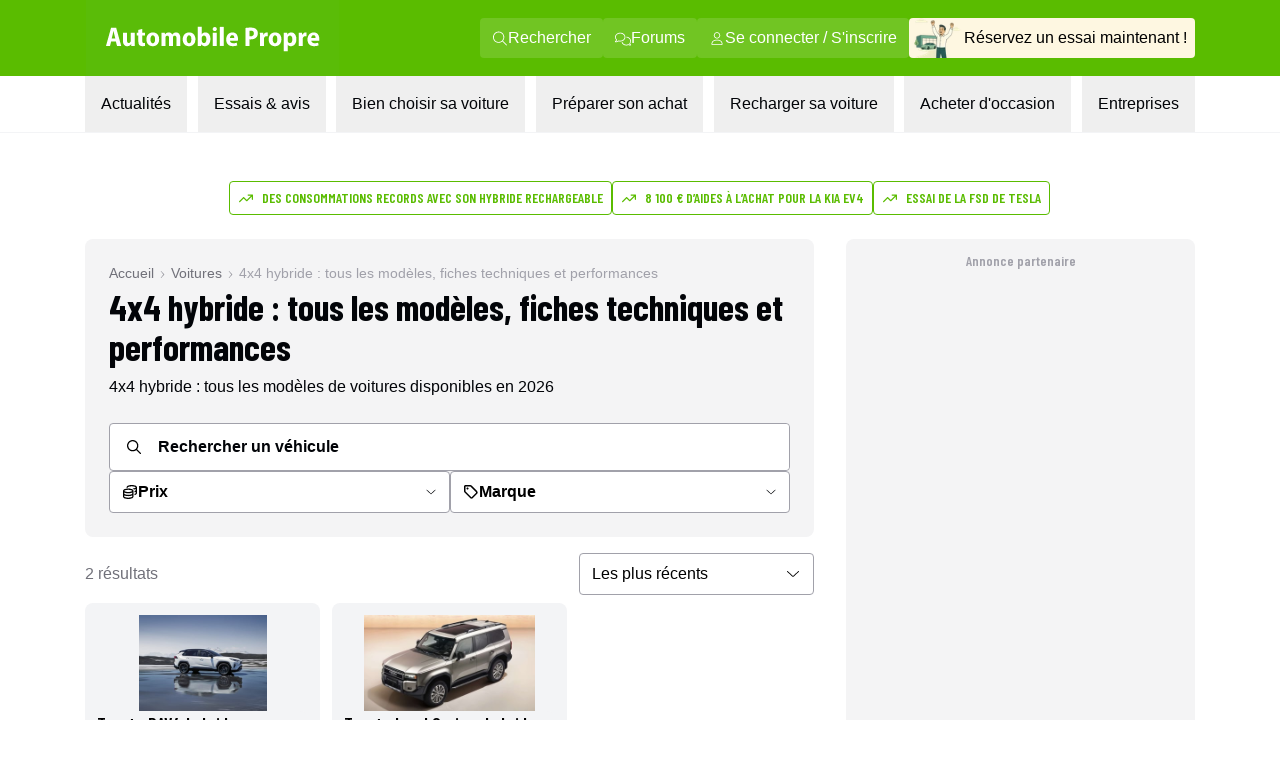

--- FILE ---
content_type: text/html; charset=utf-8
request_url: https://www.automobile-propre.com/voitures/hybrides/4x4/all/
body_size: 41261
content:
<!DOCTYPE html><html class="__variable_fa264a scroll-smooth text-pretty font-body" lang="fr-FR"><head><meta charSet="utf-8"/><meta name="viewport" content="width=device-width, initial-scale=1, maximum-scale=1"/><link rel="preload" as="image" imageSrcSet="/_next/image/?url=https%3A%2F%2Fwww.automobile-propre.com%2Fapp%2Fthemes%2Fautomobile-propre%2Fassets%2Fimg%2Flogo%2Flogo-ap.svg&amp;w=256&amp;q=75 1x, /_next/image/?url=https%3A%2F%2Fwww.automobile-propre.com%2Fapp%2Fthemes%2Fautomobile-propre%2Fassets%2Fimg%2Flogo%2Flogo-ap.svg&amp;w=384&amp;q=75 2x" fetchPriority="high"/><link rel="preload" as="image" imageSrcSet="/_next/image/?url=%2Fassets%2Flogo-ap.svg&amp;w=256&amp;q=75 1x, /_next/image/?url=%2Fassets%2Flogo-ap.svg&amp;w=640&amp;q=75 2x" fetchPriority="high"/><link rel="preload" as="image" imageSrcSet="/_next/image/?url=%2Fassets%2Fmenu%2Fessai_avis.png&amp;w=64&amp;q=100 1x, /_next/image/?url=%2Fassets%2Fmenu%2Fessai_avis.png&amp;w=128&amp;q=100 2x" fetchPriority="high"/><link rel="preload" as="image" imageSrcSet="https://cdn.automobile-propre.com/cdn-cgi/image/width=64/https://cdn.automobile-propre.com/uploads/2025/06/NL_illus.png 1x, https://cdn.automobile-propre.com/cdn-cgi/image/width=128/https://cdn.automobile-propre.com/uploads/2025/06/NL_illus.png 2x" fetchPriority="high"/><link rel="preload" as="image" imageSrcSet="https://cdn.automobile-propre.com/cdn-cgi/image/width=256/https://cdn.automobile-propre.com/uploads/2025/06/essai_centre-1.png 1x, https://cdn.automobile-propre.com/cdn-cgi/image/width=384/https://cdn.automobile-propre.com/uploads/2025/06/essai_centre-1.png 2x" fetchPriority="high"/><link rel="preload" as="image" imageSrcSet="/_next/image/?url=%2Fassets%2Fmenu%2Ftoutes_les_voitures.png&amp;w=256&amp;q=75 1x, /_next/image/?url=%2Fassets%2Fmenu%2Ftoutes_les_voitures.png&amp;w=640&amp;q=75 2x" fetchPriority="high"/><link rel="preload" as="image" imageSrcSet="/_next/image/?url=%2Fassets%2Fmenu%2Fpreparer_son_achat.png&amp;w=64&amp;q=100 1x, /_next/image/?url=%2Fassets%2Fmenu%2Fpreparer_son_achat.png&amp;w=128&amp;q=100 2x" fetchPriority="high"/><link rel="preload" as="image" imageSrcSet="/_next/image/?url=%2Fassets%2Fmenu%2Frecharger_sa_voiture.png&amp;w=64&amp;q=75 1x, /_next/image/?url=%2Fassets%2Fmenu%2Frecharger_sa_voiture.png&amp;w=128&amp;q=75 2x" fetchPriority="high"/><link rel="preload" as="image" imageSrcSet="/_next/image/?url=%2Fassets%2Fmenu%2Fentreprises.png&amp;w=256&amp;q=75 1x, /_next/image/?url=%2Fassets%2Fmenu%2Fentreprises.png&amp;w=384&amp;q=75 2x" fetchPriority="high"/><link rel="stylesheet" href="/_next/static/css/606ca57e4c05800f.css" data-precedence="next"/><link rel="stylesheet" href="/_next/static/css/8a3c14e693b56a34.css" data-precedence="next"/><link rel="stylesheet" href="/_next/static/css/b2b51e6ee99a7c10.css" data-precedence="next"/><link rel="preload" as="script" fetchPriority="low" href="/_next/static/chunks/webpack-c4d3a06f17609c37.js"/><script src="/_next/static/chunks/a4c7607a-1da320cae570c5c3.js" async=""></script><script src="/_next/static/chunks/4200-8e19b5c1d3bdeaef.js" async=""></script><script src="/_next/static/chunks/main-app-0d60e8e0f21a2577.js" async=""></script><script src="/_next/static/chunks/8558-71bdc6b64bbf6080.js" async=""></script><script src="/_next/static/chunks/2894-f2bf03abd9d44ec3.js" async=""></script><script src="/_next/static/chunks/5282-3fa0807687c75d0f.js" async=""></script><script src="/_next/static/chunks/1356-c74772b43426048f.js" async=""></script><script src="/_next/static/chunks/9054-6ecb0adc48c850c5.js" async=""></script><script src="/_next/static/chunks/4510-54465f71d14a0836.js" async=""></script><script src="/_next/static/chunks/79-12c6cf76fe2de6c7.js" async=""></script><script src="/_next/static/chunks/312-6c7a661656475b43.js" async=""></script><script src="/_next/static/chunks/3190-100be64aba911776.js" async=""></script><script src="/_next/static/chunks/app/(media)/voitures/%5B...segments%5D/page-d2f37a773bd70c38.js" async=""></script><script src="/_next/static/chunks/3612-593463482f07ea8b.js" async=""></script><script src="/_next/static/chunks/app/(media)/layout-e6cc60a188f8ccdf.js" async=""></script><script src="/_next/static/chunks/app/global-error-aa7f8918daa132b5.js" async=""></script><script src="/_next/static/chunks/app/(media)/error-57b16a70192b54a1.js" async=""></script><script async="" type="text/javascript" data-ad-client="ca-pub-6625546673335124" src="https://pagead2.googlesyndication.com/pagead/js/adsbygoogle.js"></script><script async="" type="text/javascript" id="optidigital-ad-init" data-config="{&quot;adUnit&quot;: &quot;/21684682213/automobile-propre.com/recherche-voitures&quot;,&quot;pageTargeting&quot;:{}}" src="//scripts.opti-digital.com/tags/?site=automobile-propre"></script><link rel="preload" href="https://www.googletagmanager.com/gtm.js?id=GTM-PX9HVSD" as="script"/><link rel="preload" href="https://plausible.io/js/script.js" as="script"/><link rel="preload" href="https://talk.saabre.com/assets/js/count.js" as="script"/><meta name="theme-color" content="#59bb0a"/><title>4x4 hybride : modèles, autonomie et prix</title><meta name="description" content="Comparez tous les modèles de 4x4 hybride et leurs caractéristiques : prix, autonomie, recharge, fiche technique."/><link rel="manifest" href="/manifest.webmanifest" crossorigin="use-credentials"/><meta name="sentry-trace" content="c3ec75a3a8c0a08bb865e1a638dfea50-ac98cb52c621ca2d-0"/><meta name="baggage" content="sentry-environment=vercel-production,sentry-release=aeecbb885a8d58707244382352d0d43610be229c,sentry-public_key=3d2844abd6003c22ba6de9b1a27b5706,sentry-trace_id=c3ec75a3a8c0a08bb865e1a638dfea50,sentry-org_id=4510199772348416,sentry-sampled=false,sentry-sample_rand=0.25103363440204973,sentry-sample_rate=1e-8"/><meta name="apple-itunes-app" content="app-id=6751717607"/><meta name="affilizz-media" content="64c8c353208dea74e4a0dc74"/><meta name="cXenseParse:pageclass" content="frontpage"/><link rel="canonical" href="https://www.automobile-propre.com/voitures/hybrides/4x4/all/"/><meta property="og:title" content="4x4 hybride : modèles, autonomie et prix"/><meta property="og:description" content="Comparez tous les modèles de 4x4 hybride et leurs caractéristiques : prix, autonomie, recharge, fiche technique."/><meta property="og:url" content="https://www.automobile-propre.com/voitures/hybrides/4x4/all/"/><meta property="og:site_name" content="Automobile Propre"/><meta property="og:locale" content="fr_FR"/><meta property="og:image" content="https://cdn.automobile-propre.com/uploads/2023/04/AP-SHARE-IMAGE.jpg"/><meta property="og:image:width" content="1200"/><meta property="og:image:height" content="630"/><meta property="og:image:alt" content="4x4 hybride : modèles, autonomie et prix"/><meta property="og:image:type" content="image/jpeg"/><meta property="og:type" content="website"/><meta name="twitter:card" content="summary_large_image"/><meta name="twitter:site" content="@Auto_Propre"/><meta name="twitter:title" content="4x4 hybride : modèles, autonomie et prix"/><meta name="twitter:description" content="Comparez tous les modèles de 4x4 hybride et leurs caractéristiques : prix, autonomie, recharge, fiche technique."/><meta name="twitter:image" content="https://cdn.automobile-propre.com/uploads/2023/04/AP-SHARE-IMAGE.jpg"/><meta name="twitter:image:width" content="1200"/><meta name="twitter:image:height" content="630"/><meta name="twitter:image:alt" content="4x4 hybride : modèles, autonomie et prix"/><meta name="twitter:image:type" content="image/jpeg"/><link rel="icon" href="/favicon.ico" type="image/x-icon" sizes="48x48"/><link rel="icon" href="/icon1.png?936cd96dbec1769e" type="image/png" sizes="16x16"/><link rel="icon" href="/icon2.png?5fc4dd462dde0552" type="image/png" sizes="32x32"/><link rel="apple-touch-icon" href="/apple-icon.png?574b608632c8a674" type="image/png" sizes="180x180"/><meta name="next-size-adjust"/><script src="/_next/static/chunks/polyfills-42372ed130431b0a.js" noModule=""></script></head><body><script type="application/ld+json">{"@context":"https://schema.org","@graph":[{"@id":"https://www.automobile-propre.com/voitures/hybrides/4x4/all/#breadcrumb","@type":"BreadcrumbList","itemListElement":[{"@type":"ListItem","position":1,"name":"Accueil","item":"https://www.automobile-propre.com/"},{"@type":"ListItem","position":2,"name":"Voitures","item":"https://www.automobile-propre.com/voitures/"},{"@type":"ListItem","position":3,"name":"4x4 Hybride","item":"https://www.automobile-propre.com/voitures/hybrides/4x4/all/"}]},{"@type":"WebSite","@id":"https://www.automobile-propre.com/#website","name":"Automobile Propre","url":"https://www.automobile-propre.com/","inLanguage":"fr-FR","potentialAction":{"@type":"SearchAction","query":"search_term_string","target":{"@type":"EntryPoint","urlTemplate":"https://www.automobile-propre.com/recherche/#gsc.q={search_term_string}"}},"publisher":{"@id":"https://www.automobile-propre.com/#organization"}},{"@type":"NewsMediaOrganization","@id":"https://www.automobile-propre.com/#organization","name":"Automobile Propre","url":"https://www.automobile-propre.com/","image":{"@id":"https://www.automobile-propre.com/#/schema/logo/image/"},"logo":{"@type":"ImageObject","@id":"https://www.automobile-propre.com/#/schema/logo/image/","caption":"Automobile Propre","contentUrl":"https://www.automobile-propre.com/wp-content/uploads/2024/01/logo-automobile-propre.png","url":"https://www.automobile-propre.com/wp-content/uploads/2024/01/logo-automobile-propre.png","height":"59","width":"574","inLanguage":"fr-FR"},"sameAs":["https://www.facebook.com/automobile.propre","https://www.instagram.com/automobile_propre/","https://www.x.com/auto_propre","https://www.linkedin.com/showcase/automobile-propre/","https://www.youtube.com/user/AutomobilePropre"]},{"@type":"CollectionPage","@id":"https://www.automobile-propre.com/voitures/hybrides/4x4/all/","url":"https://www.automobile-propre.com/voitures/hybrides/4x4/all/","name":"Hybride 4x4","isPartOf":{"@id":"https://www.automobile-propre.com/#website"},"breadcrumb":{"@id":"https://www.automobile-propre.com/voitures/hybrides/4x4/all/#breadcrumb"},"description":"Comparez tous les modèles de Hybride 4x4 et leurs caractéristiques : prix, autonomie, recharge, fiche technique.","inLanguage":"fr-FR","mainEntity":{"@type":"ItemList","itemListElement":[{"@type":"ListItem","position":1,"name":"Toyota RAV4 hybride","item":"https://www.automobile-propre.com/voitures/nouveau-toyota-rav4-hybride/"},{"@type":"ListItem","position":2,"name":"Toyota Land Cruiser hybride","item":"https://www.automobile-propre.com/voitures/toyota-land-cruiser-hybride/"}]}}]}</script><script type="text/javascript">window.optidigitalQueue = window.optidigitalQueue || { cmd: [] };</script><header class="group sticky top-0 z-[101] flex w-screen max-w-full flex-col md:relative" data-ref="header"><!--$!--><template data-dgst="BAILOUT_TO_CLIENT_SIDE_RENDERING"></template><!--/$--><div class="block md:hidden" data-app-hidden="true"><div class="group"><div class="w-full transition-all duration-500 ease-in-out md:!mt-0"><div class="flex h-[77px] flex-row items-stretch justify-center bg-brand-classic" data-app-hidden="true"><div class="flex items-center pl-4"><input type="checkbox" id="burgerButton" class="left-8 top-8 size-0 appearance-none"/><label for="burgerButton" class="m-1"><svg width="16" height="16" class="size-6 fill-white group-has-[#burgerButton:checked]:hidden" xmlns="http://www.w3.org/2000/svg" viewBox="0 0 16 16"><use href="/icons/bars.svg#path"></use></svg><svg width="16" height="16" class="hidden size-6 fill-white group-has-[#burgerButton:checked]:block" xmlns="http://www.w3.org/2000/svg" viewBox="0 0 16 16"><use href="/icons/xmark.svg#path"></use></svg></label></div><nav class="flex max-w-6xl flex-1 pr-[15px]"><span class="flex w-full items-center justify-between overflow-hidden"><a href="/" title="Automobile Propre"><img alt="Automobile Propre" fetchPriority="high" width="170" height="60" decoding="async" data-nimg="1" class="w-[185px]" style="color:transparent" srcSet="/_next/image/?url=https%3A%2F%2Fwww.automobile-propre.com%2Fapp%2Fthemes%2Fautomobile-propre%2Fassets%2Fimg%2Flogo%2Flogo-ap.svg&amp;w=256&amp;q=75 1x, /_next/image/?url=https%3A%2F%2Fwww.automobile-propre.com%2Fapp%2Fthemes%2Fautomobile-propre%2Fassets%2Fimg%2Flogo%2Flogo-ap.svg&amp;w=384&amp;q=75 2x" src="/_next/image/?url=https%3A%2F%2Fwww.automobile-propre.com%2Fapp%2Fthemes%2Fautomobile-propre%2Fassets%2Fimg%2Flogo%2Flogo-ap.svg&amp;w=384&amp;q=75"/></a><a href="/essai-auto/" class="flex min-w-[128px] items-center gap-2 overflow-hidden whitespace-nowrap rounded bg-[#FEF7E1] px-3 py-2 text-xs font-bold">Réservez un essai</a></span></nav></div></div><nav class="hidden h-[calc(100dvh-5rem)] w-screen max-w-full overflow-y-scroll overscroll-none border-b-[1px] bg-gray-100 group-has-[#burgerButton:checked]:block"></nav></div></div><div class="hidden md:block" data-app-hidden="true"><div class="border-b border-gray-100 bg-white"><div class="bg-brand-classic max-md:py-2"><nav class="mx-auto flex w-full max-w-[1158px] items-center justify-between px-6"><a href="/" title="Automobile Propre" class="focus:outline-none focus:ring-2 focus:ring-white"><img alt="Automobile Propre" fetchPriority="high" width="256" height="76" decoding="async" data-nimg="1" class="h-[76px] w-[256px] object-contain" style="color:transparent" srcSet="/_next/image/?url=%2Fassets%2Flogo-ap.svg&amp;w=256&amp;q=75 1x, /_next/image/?url=%2Fassets%2Flogo-ap.svg&amp;w=640&amp;q=75 2x" src="/_next/image/?url=%2Fassets%2Flogo-ap.svg&amp;w=640&amp;q=75"/></a><div class="flex items-center gap-3"><a class="group/nav-link whitespace-nowwrap flex items-center gap-2 rounded bg-[#EEF8E7]/15 px-3 py-2 text-white transition-all duration-200 ease-out hover:bg-white hover:text-brand-classic focus:outline-none focus:ring-2 focus:ring-white" href="/recherche/" title="Rechercher"><svg width="16" height="16" class="size-4 fill-current" xmlns="http://www.w3.org/2000/svg" viewBox="0 0 16 16"><use href="/icons/magnifying-glass.svg#path"></use></svg><span>Rechercher</span></a><a class="group/nav-link whitespace-nowwrap flex items-center gap-2 rounded bg-[#EEF8E7]/15 px-3 py-2 text-white transition-all duration-200 ease-out hover:bg-white hover:text-brand-classic focus:outline-none focus:ring-2 focus:ring-white" href="https://forums.automobile-propre.com/" title="Forums"><svg width="16" height="16" class="size-4 fill-current" xmlns="http://www.w3.org/2000/svg" viewBox="0 0 16 16"><use href="/icons/comments.svg#path"></use></svg><span>Forums</span></a><button class="group/nav-link whitespace-nowwrap flex items-center gap-2 rounded bg-[#EEF8E7]/15 px-3 py-2 text-white transition-all duration-200 ease-out hover:bg-white hover:text-brand-classic focus:outline-none focus:ring-2 focus:ring-white" title="Se connecter / S&#x27;inscrire"><svg width="16" height="16" class="size-4 fill-current" xmlns="http://www.w3.org/2000/svg" viewBox="0 0 16 16"><use href="/icons/user.svg#path"></use></svg><span>Se connecter / S&#x27;inscrire</span></button><a href="/essai-auto/" title="Réservez un essai maintenant !" class="flex items-center gap-2 overflow-hidden whitespace-nowrap rounded bg-[#FEF7E1] pr-2 transition-all duration-200 ease-out hover:bg-[#f0f0d0] focus:outline-none focus:ring-2 focus:ring-foreground-text-secondary"><img alt="" fetchPriority="high" width="55" height="40" decoding="async" data-nimg="1" class="h-[40px] w-[55px] object-contain" style="color:transparent" srcSet="/_next/image/?url=%2Fassets%2Fmenu%2Fessai_avis.png&amp;w=64&amp;q=100 1x, /_next/image/?url=%2Fassets%2Fmenu%2Fessai_avis.png&amp;w=128&amp;q=100 2x" src="/_next/image/?url=%2Fassets%2Fmenu%2Fessai_avis.png&amp;w=128&amp;q=100"/><span>Réservez un essai maintenant !</span></a></div></nav></div><nav class="relative mx-auto max-w-[1158px] px-6" role="menubar" aria-label="Navigation principale"><ul class="flex list-none items-center justify-between font-body" role="none"><li role="none"><button id="menuitem-0" data-index="0" class="whitespace-nowrap p-4 text-foreground-text-primary transition-all duration-200 hover:bg-background-secondary hover:text-brand-classic focus:bg-background-secondary focus:outline-none focus:ring-2 focus:ring-brand-classic" tabindex="0" aria-haspopup="true" aria-expanded="false" aria-controls="submenu-0" aria-label="Actualités menu">Actualités</button></li><li role="none"><button id="menuitem-1" data-index="1" class="whitespace-nowrap p-4 text-foreground-text-primary transition-all duration-200 hover:bg-background-secondary hover:text-brand-classic focus:bg-background-secondary focus:outline-none focus:ring-2 focus:ring-brand-classic" tabindex="0" aria-haspopup="true" aria-expanded="false" aria-controls="submenu-1" aria-label="Essais &amp; avis menu">Essais &amp; avis</button></li><li role="none"><button id="menuitem-2" data-index="2" class="whitespace-nowrap p-4 text-foreground-text-primary transition-all duration-200 hover:bg-background-secondary hover:text-brand-classic focus:bg-background-secondary focus:outline-none focus:ring-2 focus:ring-brand-classic" tabindex="0" aria-haspopup="true" aria-expanded="false" aria-controls="submenu-2" aria-label="Bien choisir sa voiture menu">Bien choisir sa voiture</button></li><li role="none"><button id="menuitem-3" data-index="3" class="whitespace-nowrap p-4 text-foreground-text-primary transition-all duration-200 hover:bg-background-secondary hover:text-brand-classic focus:bg-background-secondary focus:outline-none focus:ring-2 focus:ring-brand-classic" tabindex="0" aria-haspopup="true" aria-expanded="false" aria-controls="submenu-3" aria-label="Préparer son achat menu">Préparer son achat</button></li><li role="none"><button id="menuitem-4" data-index="4" class="whitespace-nowrap p-4 text-foreground-text-primary transition-all duration-200 hover:bg-background-secondary hover:text-brand-classic focus:bg-background-secondary focus:outline-none focus:ring-2 focus:ring-brand-classic" tabindex="0" aria-haspopup="true" aria-expanded="false" aria-controls="submenu-4" aria-label="Recharger sa voiture menu">Recharger sa voiture</button></li><li role="none"><button id="menuitem-5" data-index="5" class="whitespace-nowrap p-4 text-foreground-text-primary transition-all duration-200 hover:bg-background-secondary hover:text-brand-classic focus:bg-background-secondary focus:outline-none focus:ring-2 focus:ring-brand-classic" tabindex="0" aria-haspopup="true" aria-expanded="false" aria-controls="submenu-5" aria-label="Acheter d&#x27;occasion menu">Acheter d&#x27;occasion</button></li><li role="none"><button id="menuitem-6" data-index="6" class="whitespace-nowrap p-4 text-foreground-text-primary transition-all duration-200 hover:bg-background-secondary hover:text-brand-classic focus:bg-background-secondary focus:outline-none focus:ring-2 focus:ring-brand-classic" tabindex="0" aria-haspopup="true" aria-expanded="false" aria-controls="submenu-6" aria-label="Entreprises menu">Entreprises</button></li></ul><div style="left:0;height:0;width:0" class="absolute overflow-clip rounded-xl bg-background-secondary shadow-lg transition-all duration-300 ease-in-out pointer-events-none opacity-0"><div class="absolute overflow-visible rounded-xl transition-all duration-300 ease-in-out pointer-events-none opacity-0" inert="" tabindex="-1"><div id="submenu-0" role="menu" aria-labelledby="menuitem-0" class="p-1"><div class="grid size-fit grid-cols-[336px_336px] gap-1.5"><div class="rounded-lg bg-white px-2.5 py-4 font-bold"><p class="ml-4 font-display text-lg font-semibold uppercase text-foreground-text-secondary">PAR THÉMATIQUE</p><ul><li role="none"><a href="/blog/" class="group flex min-h-11 w-full items-center justify-between rounded-md px-1.5 py-2 font-body text-sm font-bold transition-all duration-200 hover:bg-background-secondary hover:text-brand-classic focus:outline-none focus:ring-2 focus:ring-brand-classic" tabindex="0" role="menuitem" aria-label="Aller à Toutes les actualités">Toutes les actualités</a></li><li role="none"><a href="/voiture-electrique/" class="group flex min-h-11 w-full items-center justify-between rounded-md px-1.5 py-2 font-body text-sm font-bold transition-all duration-200 hover:bg-background-secondary hover:text-brand-classic focus:outline-none focus:ring-2 focus:ring-brand-classic" tabindex="0" role="menuitem" aria-label="Aller à Voitures électriques">Voitures électriques<span class="my-auto flex max-h-7 flex-row items-center gap-x-1 rounded bg-background-secondary px-2 py-1.5 font-body text-xs font-normal group-hover:text-foreground-text-primary"><svg width="16" height="16" class="mb-1 size-4 shrink-0 fill-foreground-text-primary" xmlns="http://www.w3.org/2000/svg" viewBox="0 0 16 16"><use href="/icons/star.svg#path"></use></svg>Sujet populaire</span></a></li><li role="none"><a href="/voiture-hybride/" class="group flex min-h-11 w-full items-center justify-between rounded-md px-1.5 py-2 font-body text-sm font-bold transition-all duration-200 hover:bg-background-secondary hover:text-brand-classic focus:outline-none focus:ring-2 focus:ring-brand-classic" tabindex="0" role="menuitem" aria-label="Aller à Voitures hybrides">Voitures hybrides</a></li><li role="none"><a href="/voiture-hybride-rechargeable/" class="group flex min-h-11 w-full items-center justify-between rounded-md px-1.5 py-2 font-body text-sm font-bold transition-all duration-200 hover:bg-background-secondary hover:text-brand-classic focus:outline-none focus:ring-2 focus:ring-brand-classic" tabindex="0" role="menuitem" aria-label="Aller à Voitures hybrides rechargeables">Voitures hybrides rechargeables</a></li><li role="none"><a href="/borne-de-recharge/" class="group flex min-h-11 w-full items-center justify-between rounded-md px-1.5 py-2 font-body text-sm font-bold transition-all duration-200 hover:bg-background-secondary hover:text-brand-classic focus:outline-none focus:ring-2 focus:ring-brand-classic" tabindex="0" role="menuitem" aria-label="Aller à Recharge">Recharge</a></li><li role="none"><a href="/equipements-services/" class="group flex min-h-11 w-full items-center justify-between rounded-md px-1.5 py-2 font-body text-sm font-bold transition-all duration-200 hover:bg-background-secondary hover:text-brand-classic focus:outline-none focus:ring-2 focus:ring-brand-classic" tabindex="0" role="menuitem" aria-label="Aller à Équipements &amp; services">Équipements &amp; services</a></li><li role="none"><a href="/bons-plans/" class="group flex min-h-11 w-full items-center justify-between rounded-md px-1.5 py-2 font-body text-sm font-bold transition-all duration-200 hover:bg-background-secondary hover:text-brand-classic focus:outline-none focus:ring-2 focus:ring-brand-classic" tabindex="0" role="menuitem" aria-label="Aller à Bons plans">Bons plans</a></li></ul></div><div class="rounded-lg bg-white p-4"><p class="ml-4 font-display text-lg font-semibold uppercase text-foreground-text-secondary">FORMATS SPÉCIAUX</p><ul><li role="none"><a href="/editos/" class="group flex min-h-11 w-full items-center justify-between rounded-md px-1.5 py-2 font-body text-sm font-bold transition-all duration-200 hover:bg-background-secondary hover:text-brand-classic focus:outline-none focus:ring-2 focus:ring-brand-classic" tabindex="0" role="menuitem" aria-label="Aller à Billets d&#x27;humeur">Billets d&#x27;humeur</a></li><li role="none"><a href="/videos/" class="group flex min-h-11 w-full items-center justify-between rounded-md px-1.5 py-2 font-body text-sm font-bold transition-all duration-200 hover:bg-background-secondary hover:text-brand-classic focus:outline-none focus:ring-2 focus:ring-brand-classic" tabindex="0" role="menuitem" aria-label="Aller à Vidéos">Vidéos</a></li><li role="none"><a href="/podcasts/" class="group flex min-h-11 w-full items-center justify-between rounded-md px-1.5 py-2 font-body text-sm font-bold transition-all duration-200 hover:bg-background-secondary hover:text-brand-classic focus:outline-none focus:ring-2 focus:ring-brand-classic" tabindex="0" role="menuitem" aria-label="Aller à Podcasts">Podcasts</a></li><li role="none"><a href="/temoignages-utilisateurs/" class="group flex min-h-11 w-full items-center justify-between rounded-md px-1.5 py-2 font-body text-sm font-bold transition-all duration-200 hover:bg-background-secondary hover:text-brand-classic focus:outline-none focus:ring-2 focus:ring-brand-classic" tabindex="0" role="menuitem" aria-label="Aller à Témoignages utilisateurs">Témoignages utilisateurs</a></li></ul></div><a data-trid="menu-desktop-newsletter-cta" href="/newsletters/" class="group/newsletter col-span-full row-span-1 flex justify-between gap-3 rounded-b-lg bg-brand-light px-4 py-3"><img alt="" fetchPriority="high" width="50" height="31" decoding="async" data-nimg="1" class="h-[31px] w-[50px] object-contain" style="color:transparent" srcSet="https://cdn.automobile-propre.com/cdn-cgi/image/width=64/https://cdn.automobile-propre.com/uploads/2025/06/NL_illus.png 1x, https://cdn.automobile-propre.com/cdn-cgi/image/width=128/https://cdn.automobile-propre.com/uploads/2025/06/NL_illus.png 2x" src="https://cdn.automobile-propre.com/cdn-cgi/image/width=128/https://cdn.automobile-propre.com/uploads/2025/06/NL_illus.png"/><p class="max-w-sm text-sm font-bold">Ne manquez rien de l&#x27;actualité automobile électrique et hybride avec nos newsletters !</p><p class="rounded-md bg-brand-classic px-4 py-2 font-display font-semibold text-white transition-colors group-hover/newsletter:bg-brand-hover">S&#x27;abonner gratuitement</p></a></div></div></div><div class="absolute overflow-visible rounded-xl transition-all duration-300 ease-in-out pointer-events-none opacity-0" inert="" tabindex="-1"><div id="submenu-1" role="menu" aria-labelledby="menuitem-1" class="p-1"><div class="grid size-fit grid-cols-[300px_336px_336px] gap-1.5"><a data-trid="menu-desktop-essai-auto-cta" href="/essai-auto/" class="group/essai col-span-1 row-span-1 flex flex-col gap-4 rounded-lg bg-[#FEF7E1] px-4 py-6"><div class="flex flex-col items-center gap-3"><img alt="" fetchPriority="high" width="163" height="101" decoding="async" data-nimg="1" class="h-[101px] w-[163px] object-contain" style="color:transparent" srcSet="https://cdn.automobile-propre.com/cdn-cgi/image/width=256/https://cdn.automobile-propre.com/uploads/2025/06/essai_centre-1.png 1x, https://cdn.automobile-propre.com/cdn-cgi/image/width=384/https://cdn.automobile-propre.com/uploads/2025/06/essai_centre-1.png 2x" src="https://cdn.automobile-propre.com/cdn-cgi/image/width=384/https://cdn.automobile-propre.com/uploads/2025/06/essai_centre-1.png"/><p class="text-center text-lg font-bold">Vous hésitez à passer à l&#x27;électrique ?</p><p class="text-center">Rien ne vaut un essai en conditions réelles pour vous faire une idée.</p></div><p class="flex items-center justify-center rounded-md bg-[#E7B008] px-4 py-2 font-display font-semibold text-white transition-colors group-hover/essai:bg-[#B38206]">Réserver votre essai gratuitement</p></a><div class="rounded-lg bg-white p-4"><p class="ml-4 font-display text-lg font-semibold uppercase text-foreground-text-secondary">ESSAIS À LIRE</p><ul><li role="none"><a href="/essais/" class="group flex min-h-11 w-full items-center justify-between rounded-md px-1.5 py-2 font-body text-sm font-bold transition-all duration-200 hover:bg-background-secondary hover:text-brand-classic focus:outline-none focus:ring-2 focus:ring-brand-classic" tabindex="0" role="menuitem" aria-label="Aller à Tous les essais">Tous les essais</a></li><li role="none"><a href="/essais-voitures-electriques/" class="group flex min-h-11 w-full items-center justify-between rounded-md px-1.5 py-2 font-body text-sm font-bold transition-all duration-200 hover:bg-background-secondary hover:text-brand-classic focus:outline-none focus:ring-2 focus:ring-brand-classic" tabindex="0" role="menuitem" aria-label="Aller à Essais voitures électriques">Essais voitures électriques</a></li><li role="none"><a href="/essais-voitures-hybrides/" class="group flex min-h-11 w-full items-center justify-between rounded-md px-1.5 py-2 font-body text-sm font-bold transition-all duration-200 hover:bg-background-secondary hover:text-brand-classic focus:outline-none focus:ring-2 focus:ring-brand-classic" tabindex="0" role="menuitem" aria-label="Aller à Essais voitures hybrides">Essais voitures hybrides</a></li><li role="none"><a href="/essais-voitures-hybrides-rechargeables/" class="group flex min-h-11 w-full items-center justify-between rounded-md px-1.5 py-2 font-body text-sm font-bold transition-all duration-200 hover:bg-background-secondary hover:text-brand-classic focus:outline-none focus:ring-2 focus:ring-brand-classic" tabindex="0" role="menuitem" aria-label="Aller à Essais voitures hybrides rechargeables">Essais voitures hybrides rechargeables</a></li><li role="none"><a href="/supertests/" class="group flex min-h-11 w-full items-center justify-between rounded-md px-1.5 py-2 font-body text-sm font-bold transition-all duration-200 hover:bg-background-secondary hover:text-brand-classic focus:outline-none focus:ring-2 focus:ring-brand-classic" tabindex="0" role="menuitem" aria-label="Aller à Supertests">Supertests</a></li></ul></div><div class="rounded-lg bg-white p-4"><p class="ml-4 font-display text-lg font-semibold uppercase text-foreground-text-secondary">ESSAIS À VOIR</p><ul><li role="none"><a href="/videos-categories/comparatif/" class="group flex min-h-11 w-full items-center justify-between rounded-md px-1.5 py-2 font-body text-sm font-bold transition-all duration-200 hover:bg-background-secondary hover:text-brand-classic focus:outline-none focus:ring-2 focus:ring-brand-classic" tabindex="0" role="menuitem" aria-label="Aller à Comparatifs en vidéo">Comparatifs en vidéo</a></li><li role="none"><a href="/videos-categories/essais/" class="group flex min-h-11 w-full items-center justify-between rounded-md px-1.5 py-2 font-body text-sm font-bold transition-all duration-200 hover:bg-background-secondary hover:text-brand-classic focus:outline-none focus:ring-2 focus:ring-brand-classic" tabindex="0" role="menuitem" aria-label="Aller à Essais en vidéo">Essais en vidéo</a></li></ul></div></div></div></div><div class="absolute overflow-visible rounded-xl transition-all duration-300 ease-in-out pointer-events-none opacity-0" inert="" tabindex="-1"><div id="submenu-2" role="menu" aria-labelledby="menuitem-2" class="p-1"><div class="grid size-fit grid-cols-[310px_379px_379px] grid-rows-[270px_280px] gap-1.5"><a data-trid="menu-desktop-comparateur-cta" href="/voitures/" class="group/comparateur row-span-full flex flex-col items-center justify-center gap-y-2.5 rounded-lg bg-[#F1F6DE] px-1.5"><img alt="" fetchPriority="high" width="234" height="159" decoding="async" data-nimg="1" class="h-[159px] w-[234px] object-contain" style="color:transparent" srcSet="/_next/image/?url=%2Fassets%2Fmenu%2Ftoutes_les_voitures.png&amp;w=256&amp;q=75 1x, /_next/image/?url=%2Fassets%2Fmenu%2Ftoutes_les_voitures.png&amp;w=640&amp;q=75 2x" src="/_next/image/?url=%2Fassets%2Fmenu%2Ftoutes_les_voitures.png&amp;w=640&amp;q=75"/><p class="text-center text-lg font-bold">Toutes les voitures électriques <br/>et hybrides</p><p class="text-center font-normal leading-6">Tous les modèles de voitures électriques et hybrides disponibles en 2026</p><p class="rounded-md bg-green-700 px-6 py-2 font-display font-semibold text-white transition-colors group-hover/comparateur:bg-[#29624F]">Découvrir</p></a><div class="rounded-xl bg-white p-4"><p class="ml-4 font-display text-lg font-semibold uppercase text-foreground-text-secondary">NOTRE SÉLECTION</p><ul><li role="none"><a href="/articles/meilleure-voiture-electrique-2025-notre-top-des-modeles-a-suivre/" class="group flex min-h-11 w-full items-center justify-between rounded-md px-1.5 py-2 font-body text-sm font-bold transition-all duration-200 hover:bg-background-secondary hover:text-brand-classic focus:outline-none focus:ring-2 focus:ring-brand-classic" tabindex="0" role="menuitem" aria-label="Aller à Meilleures voitures électriques en 2026">Meilleures voitures électriques en 2026</a></li><li role="none"><a href="/articles/voitures-hybrides-hev-notre-top-des-meilleurs-modeles-en-2025/" class="group flex min-h-11 w-full items-center justify-between rounded-md px-1.5 py-2 font-body text-sm font-bold transition-all duration-200 hover:bg-background-secondary hover:text-brand-classic focus:outline-none focus:ring-2 focus:ring-brand-classic" tabindex="0" role="menuitem" aria-label="Aller à Meilleures voitures hybrides en 2026">Meilleures voitures hybrides en 2026</a></li><li role="none"><a href="/articles/voitures-hybrides-rechargeables-phev-les-meilleurs-modeles-de-2025/" class="group flex min-h-11 w-full items-center justify-between rounded-md px-1.5 py-2 font-body text-sm font-bold transition-all duration-200 hover:bg-background-secondary hover:text-brand-classic focus:outline-none focus:ring-2 focus:ring-brand-classic" tabindex="0" role="menuitem" aria-label="Aller à Meilleurs modèles de voitures hybrides rechargeables en 2026">Meilleurs modèles de voitures hybrides rechargeables en 2026</a></li></ul></div><div class="rounded-xl bg-white p-4"><p class="ml-4 font-display text-lg font-semibold uppercase text-foreground-text-secondary">LES TOPS</p><ul><li role="none"><a href="/articles/la-voiture-electrique-enfin-abordable-voici-8-modeles-a-moins-de-25-000-e-disponibles-maintenant/" class="group flex min-h-11 w-full items-center justify-between rounded-md px-1.5 py-2 font-body text-sm font-bold transition-all duration-200 hover:bg-background-secondary hover:text-brand-classic focus:outline-none focus:ring-2 focus:ring-brand-classic" tabindex="0" role="menuitem" aria-label="Aller à Top des voitures électriques à moins 25 000€">Top des voitures électriques à moins 25 000€</a></li><li role="none"><a href="/articles/citadines-electriques-pas-cheres-notre-top-2025-des-modeles-abordables/" class="group flex min-h-11 w-full items-center justify-between rounded-md px-1.5 py-2 font-body text-sm font-bold transition-all duration-200 hover:bg-background-secondary hover:text-brand-classic focus:outline-none focus:ring-2 focus:ring-brand-classic" tabindex="0" role="menuitem" aria-label="Aller à Top des citadines électriques les moins chères en 2026">Top des citadines électriques les moins chères en 2026</a></li><li role="none"><a href="/articles/longs-trajets-en-voiture-electrique-les-8-modeles-les-plus-performants-en-2025/" class="group flex min-h-11 w-full items-center justify-between rounded-md px-1.5 py-2 font-body text-sm font-bold transition-all duration-200 hover:bg-background-secondary hover:text-brand-classic focus:outline-none focus:ring-2 focus:ring-brand-classic" tabindex="0" role="menuitem" aria-label="Aller à Top des voitures électriques pour les longs trajets">Top des voitures électriques pour les longs trajets</a></li><li role="none"><a href="/articles/voitures-electriques-7-places-top-6-des-meilleurs-modeles-pour-les-familles/" class="group flex min-h-11 w-full items-center justify-between rounded-md px-1.5 py-2 font-body text-sm font-bold transition-all duration-200 hover:bg-background-secondary hover:text-brand-classic focus:outline-none focus:ring-2 focus:ring-brand-classic" tabindex="0" role="menuitem" aria-label="Aller à Top des voitures électriques pour les familles nombreuses">Top des voitures électriques pour les familles nombreuses</a></li></ul></div><div class="rounded-xl bg-white p-4"><p class="ml-4 font-display text-lg font-semibold uppercase text-foreground-text-secondary">CATÉGORIES POPULAIRES</p><ul><li role="none"><a href="/voitures/electriques/suv/all/" class="group flex min-h-11 w-full items-center justify-between rounded-md px-1.5 py-2 font-body text-sm font-bold transition-all duration-200 hover:bg-background-secondary hover:text-brand-classic focus:outline-none focus:ring-2 focus:ring-brand-classic" tabindex="0" role="menuitem" aria-label="Aller à SUV électrique">SUV électrique</a></li><li role="none"><a href="/voitures/hybrides/suv/all/" class="group flex min-h-11 w-full items-center justify-between rounded-md px-1.5 py-2 font-body text-sm font-bold transition-all duration-200 hover:bg-background-secondary hover:text-brand-classic focus:outline-none focus:ring-2 focus:ring-brand-classic" tabindex="0" role="menuitem" aria-label="Aller à SUV hybride">SUV hybride</a></li><li role="none"><a href="/voitures/hybrides-rechargeables/suv/all/" class="group flex min-h-11 w-full items-center justify-between rounded-md px-1.5 py-2 font-body text-sm font-bold transition-all duration-200 hover:bg-background-secondary hover:text-brand-classic focus:outline-none focus:ring-2 focus:ring-brand-classic" tabindex="0" role="menuitem" aria-label="Aller à SUV hybride rechargeable">SUV hybride rechargeable</a></li><li role="none"><a href="/voitures/electriques/citadines/all/" class="group flex min-h-11 w-full items-center justify-between rounded-md px-1.5 py-2 font-body text-sm font-bold transition-all duration-200 hover:bg-background-secondary hover:text-brand-classic focus:outline-none focus:ring-2 focus:ring-brand-classic" tabindex="0" role="menuitem" aria-label="Aller à Citadine électrique">Citadine électrique</a></li><li role="none"><a href="/voitures/hybrides/citadines/all/" class="group flex min-h-11 w-full items-center justify-between rounded-md px-1.5 py-2 font-body text-sm font-bold transition-all duration-200 hover:bg-background-secondary hover:text-brand-classic focus:outline-none focus:ring-2 focus:ring-brand-classic" tabindex="0" role="menuitem" aria-label="Aller à Citadine hybride">Citadine hybride</a></li></ul></div><div class="space-y-2 rounded-xl bg-white p-4"><p class="ml-4 font-display text-lg font-semibold uppercase text-foreground-text-secondary">MARQUES POPULAIRES</p><ul><li role="none"><a href="/marque/" class="group flex min-h-11 w-full items-center justify-between rounded-md px-1.5 py-2 font-body text-sm font-bold transition-all duration-200 hover:bg-background-secondary hover:text-brand-classic focus:outline-none focus:ring-2 focus:ring-brand-classic" tabindex="0" role="menuitem" aria-label="Aller à Toutes les marques">Toutes les marques</a></li></ul><div class="flex flex-wrap gap-4"><a href="/marque/renault/" class="group/brand flex max-h-10 shrink-0 items-center justify-center gap-1 rounded bg-white px-2 py-1.5 transition-all duration-300 ease-out hover:gap-1 md:gap-2 outline outline-1 outline-foreground-text-primary"><img alt="Logo de Renault" loading="lazy" width="36" height="36" decoding="async" data-nimg="1" class="size-9 object-contain transition-all duration-300 ease-out group-hover/brand:ml-0.5 grayscale" style="color:transparent" srcSet="/_next/image/?url=https%3A%2F%2Fcdn.automobile-propre.com%2Fuploads%2F2017%2F11%2Fvoitures-renault.png&amp;w=48&amp;q=75 1x, /_next/image/?url=https%3A%2F%2Fcdn.automobile-propre.com%2Fuploads%2F2017%2F11%2Fvoitures-renault.png&amp;w=96&amp;q=75 2x" src="/_next/image/?url=https%3A%2F%2Fcdn.automobile-propre.com%2Fuploads%2F2017%2F11%2Fvoitures-renault.png&amp;w=96&amp;q=75"/><p class="font-display text-sm font-semibold text-foreground-text-primary transition-all duration-300 ease-out group-hover/brand:mr-0.5 md:text-base">Renault</p></a><a href="/marque/tesla/" class="group/brand flex max-h-10 shrink-0 items-center justify-center gap-1 rounded bg-white px-2 py-1.5 transition-all duration-300 ease-out hover:gap-1 md:gap-2 outline outline-1 outline-foreground-text-primary"><img alt="Logo de Tesla" loading="lazy" width="36" height="36" decoding="async" data-nimg="1" class="size-9 object-contain transition-all duration-300 ease-out group-hover/brand:ml-0.5 grayscale" style="color:transparent" srcSet="/_next/image/?url=https%3A%2F%2Fcdn.automobile-propre.com%2Fuploads%2F2017%2F11%2Fvoitures-tesla.png&amp;w=48&amp;q=75 1x, /_next/image/?url=https%3A%2F%2Fcdn.automobile-propre.com%2Fuploads%2F2017%2F11%2Fvoitures-tesla.png&amp;w=96&amp;q=75 2x" src="/_next/image/?url=https%3A%2F%2Fcdn.automobile-propre.com%2Fuploads%2F2017%2F11%2Fvoitures-tesla.png&amp;w=96&amp;q=75"/><p class="font-display text-sm font-semibold text-foreground-text-primary transition-all duration-300 ease-out group-hover/brand:mr-0.5 md:text-base">Tesla</p></a><a href="/marque/mg/" class="group/brand flex max-h-10 shrink-0 items-center justify-center gap-1 rounded bg-white px-2 py-1.5 transition-all duration-300 ease-out hover:gap-1 md:gap-2 outline outline-1 outline-foreground-text-primary"><img alt="Logo de MG" loading="lazy" width="36" height="36" decoding="async" data-nimg="1" class="size-9 object-contain transition-all duration-300 ease-out group-hover/brand:ml-0.5 grayscale" style="color:transparent" srcSet="/_next/image/?url=https%3A%2F%2Fcdn.automobile-propre.com%2Fuploads%2F2020%2F02%2Fvoitures-mg.png&amp;w=48&amp;q=75 1x, /_next/image/?url=https%3A%2F%2Fcdn.automobile-propre.com%2Fuploads%2F2020%2F02%2Fvoitures-mg.png&amp;w=96&amp;q=75 2x" src="/_next/image/?url=https%3A%2F%2Fcdn.automobile-propre.com%2Fuploads%2F2020%2F02%2Fvoitures-mg.png&amp;w=96&amp;q=75"/><p class="font-display text-sm font-semibold text-foreground-text-primary transition-all duration-300 ease-out group-hover/brand:mr-0.5 md:text-base">MG</p></a><a href="/marque/peugeot/" class="group/brand flex max-h-10 shrink-0 items-center justify-center gap-1 rounded bg-white px-2 py-1.5 transition-all duration-300 ease-out hover:gap-1 md:gap-2 outline outline-1 outline-foreground-text-primary"><img alt="Logo de Peugeot" loading="lazy" width="36" height="36" decoding="async" data-nimg="1" class="size-9 object-contain transition-all duration-300 ease-out group-hover/brand:ml-0.5 grayscale" style="color:transparent" srcSet="/_next/image/?url=https%3A%2F%2Fcdn.automobile-propre.com%2Fuploads%2F2017%2F11%2Fvoitures-peugeot.png&amp;w=48&amp;q=75 1x, /_next/image/?url=https%3A%2F%2Fcdn.automobile-propre.com%2Fuploads%2F2017%2F11%2Fvoitures-peugeot.png&amp;w=96&amp;q=75 2x" src="/_next/image/?url=https%3A%2F%2Fcdn.automobile-propre.com%2Fuploads%2F2017%2F11%2Fvoitures-peugeot.png&amp;w=96&amp;q=75"/><p class="font-display text-sm font-semibold text-foreground-text-primary transition-all duration-300 ease-out group-hover/brand:mr-0.5 md:text-base">Peugeot</p></a><a href="/marque/dacia/" class="group/brand flex max-h-10 shrink-0 items-center justify-center gap-1 rounded bg-white px-2 py-1.5 transition-all duration-300 ease-out hover:gap-1 md:gap-2 outline outline-1 outline-foreground-text-primary"><img alt="Logo de Dacia" loading="lazy" width="36" height="36" decoding="async" data-nimg="1" class="size-9 object-contain transition-all duration-300 ease-out group-hover/brand:ml-0.5 grayscale" style="color:transparent" srcSet="/_next/image/?url=https%3A%2F%2Fcdn.automobile-propre.com%2Fuploads%2F2020%2F03%2Fdacia-logo.png&amp;w=48&amp;q=75 1x, /_next/image/?url=https%3A%2F%2Fcdn.automobile-propre.com%2Fuploads%2F2020%2F03%2Fdacia-logo.png&amp;w=96&amp;q=75 2x" src="/_next/image/?url=https%3A%2F%2Fcdn.automobile-propre.com%2Fuploads%2F2020%2F03%2Fdacia-logo.png&amp;w=96&amp;q=75"/><p class="font-display text-sm font-semibold text-foreground-text-primary transition-all duration-300 ease-out group-hover/brand:mr-0.5 md:text-base">Dacia</p></a><a href="/marque/kia/" class="group/brand flex max-h-10 shrink-0 items-center justify-center gap-1 rounded bg-white px-2 py-1.5 transition-all duration-300 ease-out hover:gap-1 md:gap-2 outline outline-1 outline-foreground-text-primary"><img alt="Logo de Kia" loading="lazy" width="36" height="36" decoding="async" data-nimg="1" class="size-9 object-contain transition-all duration-300 ease-out group-hover/brand:ml-0.5 grayscale" style="color:transparent" srcSet="/_next/image/?url=https%3A%2F%2Fcdn.automobile-propre.com%2Fuploads%2F2017%2F11%2Fvoitures-kia.png&amp;w=48&amp;q=75 1x, /_next/image/?url=https%3A%2F%2Fcdn.automobile-propre.com%2Fuploads%2F2017%2F11%2Fvoitures-kia.png&amp;w=96&amp;q=75 2x" src="/_next/image/?url=https%3A%2F%2Fcdn.automobile-propre.com%2Fuploads%2F2017%2F11%2Fvoitures-kia.png&amp;w=96&amp;q=75"/><p class="font-display text-sm font-semibold text-foreground-text-primary transition-all duration-300 ease-out group-hover/brand:mr-0.5 md:text-base">Kia</p></a><a href="/marque/citroen-7/" class="group/brand flex max-h-10 shrink-0 items-center justify-center gap-1 rounded bg-white px-2 py-1.5 transition-all duration-300 ease-out hover:gap-1 md:gap-2 outline outline-1 outline-foreground-text-primary"><img alt="Logo de Citroën" loading="lazy" width="36" height="36" decoding="async" data-nimg="1" class="size-9 object-contain transition-all duration-300 ease-out group-hover/brand:ml-0.5 grayscale" style="color:transparent" srcSet="/_next/image/?url=https%3A%2F%2Fcdn.automobile-propre.com%2Fuploads%2F2017%2F11%2Fvoitures-citroen.png&amp;w=48&amp;q=75 1x, /_next/image/?url=https%3A%2F%2Fcdn.automobile-propre.com%2Fuploads%2F2017%2F11%2Fvoitures-citroen.png&amp;w=96&amp;q=75 2x" src="/_next/image/?url=https%3A%2F%2Fcdn.automobile-propre.com%2Fuploads%2F2017%2F11%2Fvoitures-citroen.png&amp;w=96&amp;q=75"/><p class="font-display text-sm font-semibold text-foreground-text-primary transition-all duration-300 ease-out group-hover/brand:mr-0.5 md:text-base">Citroën</p></a></div></div></div></div></div><div class="absolute overflow-visible rounded-xl transition-all duration-300 ease-in-out pointer-events-none opacity-0" inert="" tabindex="-1"><div id="submenu-3" role="menu" aria-labelledby="menuitem-3" class="p-1"><div class="grid size-fit grid-cols-[336px_336px] gap-1.5 rounded-lg"><div class="rounded-lg bg-white p-4"><p class="ml-4 font-display text-lg font-semibold uppercase text-foreground-text-secondary">FAIRE LE BON CHOIX</p><ul><li role="none"><a href="/dossiers/" class="group flex min-h-11 w-full items-center justify-between rounded-md px-1.5 py-2 font-body text-sm font-bold transition-all duration-200 hover:bg-background-secondary hover:text-brand-classic focus:outline-none focus:ring-2 focus:ring-brand-classic" tabindex="0" role="menuitem" aria-label="Aller à Tous nos guides d&#x27;achat">Tous nos guides d&#x27;achat</a></li><li role="none"><a href="/dossiers-categories/achat-voiture-electrique/" class="group flex min-h-11 w-full items-center justify-between rounded-md px-1.5 py-2 font-body text-sm font-bold transition-all duration-200 hover:bg-background-secondary hover:text-brand-classic focus:outline-none focus:ring-2 focus:ring-brand-classic" tabindex="0" role="menuitem" aria-label="Aller à Guide d&#x27;achat de voiture électrique">Guide d&#x27;achat de voiture électrique</a></li><li role="none"><a href="/dossiers-categories/achat-voiture-hybride/" class="group flex min-h-11 w-full items-center justify-between rounded-md px-1.5 py-2 font-body text-sm font-bold transition-all duration-200 hover:bg-background-secondary hover:text-brand-classic focus:outline-none focus:ring-2 focus:ring-brand-classic" tabindex="0" role="menuitem" aria-label="Aller à Guide d&#x27;achat de voiture hybride">Guide d&#x27;achat de voiture hybride</a></li><li role="none"><a href="/essai-auto/" class="group flex min-h-11 w-full items-center justify-between rounded-md px-1.5 py-2 font-body text-sm font-bold transition-all duration-200 hover:bg-background-secondary hover:text-brand-classic focus:outline-none focus:ring-2 focus:ring-brand-classic" tabindex="0" role="menuitem" aria-label="Aller à Essayer une voiture">Essayer une voiture</a></li><li role="none"><a href="/simulateur-tco/" class="group flex min-h-11 w-full items-center justify-between rounded-md px-1.5 py-2 font-body text-sm font-bold transition-all duration-200 hover:bg-background-secondary hover:text-brand-classic focus:outline-none focus:ring-2 focus:ring-brand-classic" tabindex="0" role="menuitem" aria-label="Aller à Simuler la rentabilité d&#x27;une voiture électrique">Simuler la rentabilité d&#x27;une voiture électrique<span class="my-auto flex max-h-7 flex-row items-center gap-x-1 rounded bg-background-secondary px-2 py-1.5 font-body text-xs font-normal group-hover:text-foreground-text-primary"><svg width="16" height="16" class="mb-1 size-4 shrink-0 fill-foreground-text-primary" xmlns="http://www.w3.org/2000/svg" viewBox="0 0 16 16"><use href="/icons/tools.svg#path"></use></svg>Outil</span></a></li><li role="none"><a href="/comparateur-de-voitures/" class="group flex min-h-11 w-full items-center justify-between rounded-md px-1.5 py-2 font-body text-sm font-bold transition-all duration-200 hover:bg-background-secondary hover:text-brand-classic focus:outline-none focus:ring-2 focus:ring-brand-classic" tabindex="0" role="menuitem" aria-label="Aller à Comparer les véhicules">Comparer les véhicules<span class="my-auto flex max-h-7 flex-row items-center gap-x-1 rounded bg-background-secondary px-2 py-1.5 font-body text-xs font-normal group-hover:text-foreground-text-primary"><svg width="16" height="16" class="mb-1 size-4 shrink-0 fill-foreground-text-primary" xmlns="http://www.w3.org/2000/svg" viewBox="0 0 16 16"><use href="/icons/tools.svg#path"></use></svg>Outil</span></a></li></ul></div><div class="rounded-lg bg-white p-4"><p class="ml-4 font-display text-lg font-semibold uppercase text-foreground-text-secondary">FINANCER SA VOITURE</p><ul><li role="none"><a href="/dossiers-categories/cout-aides-et-taxes/" class="group flex min-h-11 w-full items-center justify-between rounded-md px-1.5 py-2 font-body text-sm font-bold transition-all duration-200 hover:bg-background-secondary hover:text-brand-classic focus:outline-none focus:ring-2 focus:ring-brand-classic" tabindex="0" role="menuitem" aria-label="Aller à Aides à l&#x27;achat 2026">Aides à l&#x27;achat 2026</a></li><li role="none"><a href="/leasing-particulier/" class="group flex min-h-11 w-full items-center justify-between rounded-md px-1.5 py-2 font-body text-sm font-bold transition-all duration-200 hover:bg-background-secondary hover:text-brand-classic focus:outline-none focus:ring-2 focus:ring-brand-classic" tabindex="0" role="menuitem" aria-label="Aller à Acheter en leasing">Acheter en leasing</a></li><li role="none"><a href="/assurance-auto/" class="group flex min-h-11 w-full items-center justify-between rounded-md px-1.5 py-2 font-body text-sm font-bold transition-all duration-200 hover:bg-background-secondary hover:text-brand-classic focus:outline-none focus:ring-2 focus:ring-brand-classic" tabindex="0" role="menuitem" aria-label="Aller à Comparer les assurances">Comparer les assurances<span class="my-auto flex max-h-7 flex-row items-center gap-x-1 rounded bg-background-secondary px-2 py-1.5 font-body text-xs font-normal group-hover:text-foreground-text-primary"><svg width="16" height="16" class="mb-1 size-4 shrink-0 fill-foreground-text-primary" xmlns="http://www.w3.org/2000/svg" viewBox="0 0 16 16"><use href="/icons/tools.svg#path"></use></svg>Outil</span></a></li></ul></div><a data-trid="menu-desktop-forum-cta" href="https://forums.automobile-propre.com/" class="group/forum col-span-full row-span-1 flex items-center justify-between gap-3 rounded-b-lg bg-brand-light p-3"><div class="flex items-center gap-3"><img alt="" fetchPriority="high" width="54" height="54" decoding="async" data-nimg="1" class="h-[54px] w-[54px] object-contain" style="color:transparent" srcSet="/_next/image/?url=%2Fassets%2Fmenu%2Fpreparer_son_achat.png&amp;w=64&amp;q=100 1x, /_next/image/?url=%2Fassets%2Fmenu%2Fpreparer_son_achat.png&amp;w=128&amp;q=100 2x" src="/_next/image/?url=%2Fassets%2Fmenu%2Fpreparer_son_achat.png&amp;w=128&amp;q=100"/><p class="text-sm font-bold">Posez vos questions, partagez vos retours d&#x27;expérience</p></div><p class="whitespace-nowrap rounded-md bg-brand-classic px-4 py-2 font-display font-semibold text-white transition-colors group-hover/forum:bg-brand-hover">Aller sur le forum</p></a></div></div></div><div class="absolute overflow-visible rounded-xl transition-all duration-300 ease-in-out pointer-events-none opacity-0" inert="" tabindex="-1"><div id="submenu-4" role="menu" aria-labelledby="menuitem-4" class="p-1"><div class="grid size-fit grid-cols-[336px_336px_336px] gap-1.5"><div class="rounded-lg bg-white p-4"><p class="ml-4 font-display text-lg font-semibold uppercase text-foreground-text-secondary">LA RECHARGE AU QUOTIDIEN</p><ul><li role="none"><a href="/dossiers-categories/recharge/" class="group flex min-h-11 w-full items-center justify-between rounded-md px-1.5 py-2 font-body text-sm font-bold transition-all duration-200 hover:bg-background-secondary hover:text-brand-classic focus:outline-none focus:ring-2 focus:ring-brand-classic" tabindex="0" role="menuitem" aria-label="Aller à Guide de la recharge 2026">Guide de la recharge 2026</a></li><li role="none"><a href="/dossiers/comment-choisir-sa-solution-de-recharge-a-domicile/" class="group flex min-h-11 w-full items-center justify-between rounded-md px-1.5 py-2 font-body text-sm font-bold transition-all duration-200 hover:bg-background-secondary hover:text-brand-classic focus:outline-none focus:ring-2 focus:ring-brand-classic" tabindex="0" role="menuitem" aria-label="Aller à Choisir sa solution de recharge">Choisir sa solution de recharge</a></li><li role="none"><a href="/dossiers/quel-cable-de-recharge-choisir-pour-ma-voiture-electrique/" class="group flex min-h-11 w-full items-center justify-between rounded-md px-1.5 py-2 font-body text-sm font-bold transition-all duration-200 hover:bg-background-secondary hover:text-brand-classic focus:outline-none focus:ring-2 focus:ring-brand-classic" tabindex="0" role="menuitem" aria-label="Aller à Choisir son câble de recharge">Choisir son câble de recharge</a></li><li role="none"><a href="/dossiers/aides-achat-borne-recharge-domicile/" class="group flex min-h-11 w-full items-center justify-between rounded-md px-1.5 py-2 font-body text-sm font-bold transition-all duration-200 hover:bg-background-secondary hover:text-brand-classic focus:outline-none focus:ring-2 focus:ring-brand-classic" tabindex="0" role="menuitem" aria-label="Aller à Installer une borne de recharge à domicile">Installer une borne de recharge à domicile</a></li></ul></div><div class="rounded-lg bg-white p-4"><p class="ml-4 font-display text-lg font-semibold uppercase text-foreground-text-secondary">RECHARGER SUR LES BORNES PUBLIQUES</p><ul><li role="none"><a href="/dossiers/trouver-les-bornes-de-recharge-publiques-pour-les-voitures-electriques/" class="group flex min-h-11 w-full items-center justify-between rounded-md px-1.5 py-2 font-body text-sm font-bold transition-all duration-200 hover:bg-background-secondary hover:text-brand-classic focus:outline-none focus:ring-2 focus:ring-brand-classic" tabindex="0" role="menuitem" aria-label="Aller à Trouver une borne de recharge">Trouver une borne de recharge</a></li><li role="none"><a href="/dossiers/quels-badges-pour-acceder-aux-bornes-de-recharge/" class="group flex min-h-11 w-full items-center justify-between rounded-md px-1.5 py-2 font-body text-sm font-bold transition-all duration-200 hover:bg-background-secondary hover:text-brand-classic focus:outline-none focus:ring-2 focus:ring-brand-classic" tabindex="0" role="menuitem" aria-label="Aller à Comparer les badges et abonnements de recharge">Comparer les badges et abonnements de recharge</a></li></ul></div><div class="rounded-lg bg-white p-4"><p class="ml-4 font-display text-lg font-semibold uppercase text-foreground-text-secondary">NOS OUTILS</p><ul><li role="none"><a href="/simulateur-cout-recharge/" class="group flex min-h-11 w-full items-center justify-between rounded-md px-1.5 py-2 font-body text-sm font-bold transition-all duration-200 hover:bg-background-secondary hover:text-brand-classic focus:outline-none focus:ring-2 focus:ring-brand-classic" tabindex="0" role="menuitem" aria-label="Aller à Simuler le coût de recharge">Simuler le coût de recharge<span class="my-auto flex max-h-7 flex-row items-center gap-x-1 rounded bg-background-secondary px-2 py-1.5 font-body text-xs font-normal group-hover:text-foreground-text-primary"><svg width="16" height="16" class="mb-1 size-4 shrink-0 fill-foreground-text-primary" xmlns="http://www.w3.org/2000/svg" viewBox="0 0 16 16"><use href="/icons/tools.svg#path"></use></svg>Outil</span></a></li><li role="none"><a href="/simulateur-temps-de-recharge-voiture-electrique/" class="group flex min-h-11 w-full items-center justify-between rounded-md px-1.5 py-2 font-body text-sm font-bold transition-all duration-200 hover:bg-background-secondary hover:text-brand-classic focus:outline-none focus:ring-2 focus:ring-brand-classic" tabindex="0" role="menuitem" aria-label="Aller à Simuler le temps de recharge">Simuler le temps de recharge<span class="my-auto flex max-h-7 flex-row items-center gap-x-1 rounded bg-background-secondary px-2 py-1.5 font-body text-xs font-normal group-hover:text-foreground-text-primary"><svg width="16" height="16" class="mb-1 size-4 shrink-0 fill-foreground-text-primary" xmlns="http://www.w3.org/2000/svg" viewBox="0 0 16 16"><use href="/icons/tools.svg#path"></use></svg>Outil</span></a></li><li role="none"><a href="/simulateur-autonomie-voiture-electrique/" class="group flex min-h-11 w-full items-center justify-between rounded-md px-1.5 py-2 font-body text-sm font-bold transition-all duration-200 hover:bg-background-secondary hover:text-brand-classic focus:outline-none focus:ring-2 focus:ring-brand-classic" tabindex="0" role="menuitem" aria-label="Aller à Simuler votre autonomie">Simuler votre autonomie<span class="my-auto flex max-h-7 flex-row items-center gap-x-1 rounded bg-background-secondary px-2 py-1.5 font-body text-xs font-normal group-hover:text-foreground-text-primary"><svg width="16" height="16" class="mb-1 size-4 shrink-0 fill-foreground-text-primary" xmlns="http://www.w3.org/2000/svg" viewBox="0 0 16 16"><use href="/icons/tools.svg#path"></use></svg>Outil</span></a></li></ul></div><a data-trid="menu-desktop-guides-cta" href="/livres-blancs/" class="group/guides col-span-full row-span-1 flex items-center justify-between gap-3 rounded-b-lg bg-[#F1F6FE] p-3"><div class="flex items-center gap-3"><img alt="" fetchPriority="high" width="54" height="54" decoding="async" data-nimg="1" class="h-[54px] w-[54px] object-contain" style="color:transparent" srcSet="/_next/image/?url=%2Fassets%2Fmenu%2Frecharger_sa_voiture.png&amp;w=64&amp;q=75 1x, /_next/image/?url=%2Fassets%2Fmenu%2Frecharger_sa_voiture.png&amp;w=128&amp;q=75 2x" src="/_next/image/?url=%2Fassets%2Fmenu%2Frecharger_sa_voiture.png&amp;w=128&amp;q=75"/><p class="text-sm font-bold">Conseils de voyage en voiture électrique, ressources pour les pros et guides d&#x27;achat, nos experts vous partagent leur savoir-faire</p></div><p class="flex whitespace-nowrap rounded-md bg-brand-classic px-4 py-2 font-display font-semibold text-white transition-colors group-hover/guides:bg-brand-hover">Téléchargez nos guides pratiques</p></a></div></div></div><div class="absolute overflow-visible rounded-xl transition-all duration-300 ease-in-out pointer-events-none opacity-0" inert="" tabindex="-1"><div id="submenu-5" role="menu" aria-labelledby="menuitem-5" class="p-1"><ul class="w-[440px] rounded-lg bg-white p-4"><li role="none"><a href="/annonces-occasion/" class="group flex min-h-11 w-full items-center justify-between rounded-md px-1.5 py-2 font-body text-sm font-bold transition-all duration-200 hover:bg-background-secondary hover:text-brand-classic focus:outline-none focus:ring-2 focus:ring-brand-classic" tabindex="0" role="menuitem" aria-label="Aller à Toutes les occasions">Toutes les occasions</a></li><li role="none"><a href="/tag/occasion/" class="group flex min-h-11 w-full items-center justify-between rounded-md px-1.5 py-2 font-body text-sm font-bold transition-all duration-200 hover:bg-background-secondary hover:text-brand-classic focus:outline-none focus:ring-2 focus:ring-brand-classic" tabindex="0" role="menuitem" aria-label="Aller à Actualité occasion">Actualité occasion</a></li><li role="none"><a href="/dossiers-categories/occasion/" class="group flex min-h-11 w-full items-center justify-between rounded-md px-1.5 py-2 font-body text-sm font-bold transition-all duration-200 hover:bg-background-secondary hover:text-brand-classic focus:outline-none focus:ring-2 focus:ring-brand-classic" tabindex="0" role="menuitem" aria-label="Aller à Guide de l&#x27;achat d&#x27;occasion">Guide de l&#x27;achat d&#x27;occasion</a></li><li role="none"><a href="/dossiers/bien-choisir-sa-voiture-electrique-occasion/" class="group flex min-h-11 w-full items-center justify-between rounded-md px-1.5 py-2 font-body text-sm font-bold transition-all duration-200 hover:bg-background-secondary hover:text-brand-classic focus:outline-none focus:ring-2 focus:ring-brand-classic" tabindex="0" role="menuitem" aria-label="Aller à Acheter une voiture électrique d&#x27;occasion">Acheter une voiture électrique d&#x27;occasion</a></li><li role="none"><a href="/dossiers/achat-de-voiture-hybride-doccasion-8-conseils-pour-bien-choisir/" class="group flex min-h-11 w-full items-center justify-between rounded-md px-1.5 py-2 font-body text-sm font-bold transition-all duration-200 hover:bg-background-secondary hover:text-brand-classic focus:outline-none focus:ring-2 focus:ring-brand-classic" tabindex="0" role="menuitem" aria-label="Aller à Acheter une voiture hybride d&#x27;occasion">Acheter une voiture hybride d&#x27;occasion</a></li></ul></div></div><div class="absolute overflow-visible rounded-xl transition-all duration-300 ease-in-out pointer-events-none opacity-0" inert="" tabindex="-1"><div id="submenu-6" role="menu" aria-labelledby="menuitem-6" class="p-1"><div class="grid size-fit grid-cols-[300px_336px] gap-1.5"><a data-trid="menu-desktop-yooliz-pro-cta" href="/leasing-pro/" class="col-span-1 flex flex-col items-center gap-4 rounded-lg bg-[#EEF4F4] p-4 focus:ring-brand-entreprise-classic"><img alt="" fetchPriority="high" width="155" height="110" decoding="async" data-nimg="1" class="h-[110px] w-[155px] object-contain" style="color:transparent" srcSet="/_next/image/?url=%2Fassets%2Fmenu%2Fentreprises.png&amp;w=256&amp;q=75 1x, /_next/image/?url=%2Fassets%2Fmenu%2Fentreprises.png&amp;w=384&amp;q=75 2x" src="/_next/image/?url=%2Fassets%2Fmenu%2Fentreprises.png&amp;w=384&amp;q=75"/><p class="text-center font-body text-lg font-bold">Comparez les offres de LLD de voitures électriques pour les professionnels</p><p class="rounded-md bg-[#48A0A6] px-4 py-2 font-display font-semibold text-white transition-colors hover:bg-white hover:text-[#48A0A6]">Bénéficier d&#x27;une offre sur mesure</p></a><ul class="col-span-1 rounded-lg bg-white p-4"><li role="none"><a href="/flotte-automobile/" class="group flex min-h-11 w-full items-center justify-between rounded-md px-1.5 py-2 font-body text-sm font-bold transition-all duration-200 hover:bg-background-secondary focus:outline-none focus:ring-2 hover:text-brand-entreprise-classic focus:ring-brand-entreprise-classic" tabindex="0" role="menuitem" aria-label="Aller à Actualités flotte">Actualités flotte</a></li><li role="none"><a href="/utilitaire/" class="group flex min-h-11 w-full items-center justify-between rounded-md px-1.5 py-2 font-body text-sm font-bold transition-all duration-200 hover:bg-background-secondary focus:outline-none focus:ring-2 hover:text-brand-entreprise-classic focus:ring-brand-entreprise-classic" tabindex="0" role="menuitem" aria-label="Aller à Actualités utilitaires">Actualités utilitaires</a></li><li role="none"><a href="/camion-electrique/" class="group flex min-h-11 w-full items-center justify-between rounded-md px-1.5 py-2 font-body text-sm font-bold transition-all duration-200 hover:bg-background-secondary focus:outline-none focus:ring-2 hover:text-brand-entreprise-classic focus:ring-brand-entreprise-classic" tabindex="0" role="menuitem" aria-label="Aller à Camions électriques">Camions électriques</a></li><li role="none"><a href="/flotte-automobile/fiscalite-reglementation/" class="group flex min-h-11 w-full items-center justify-between rounded-md px-1.5 py-2 font-body text-sm font-bold transition-all duration-200 hover:bg-background-secondary focus:outline-none focus:ring-2 hover:text-brand-entreprise-classic focus:ring-brand-entreprise-classic" tabindex="0" role="menuitem" aria-label="Aller à Fiscalité &amp; réglementations">Fiscalité &amp; réglementations</a></li><li role="none"><a href="/newsletter-pro/" class="group flex min-h-11 w-full items-center justify-between rounded-md px-1.5 py-2 font-body text-sm font-bold transition-all duration-200 hover:bg-background-secondary focus:outline-none focus:ring-2 hover:text-brand-entreprise-classic focus:ring-brand-entreprise-classic" tabindex="0" role="menuitem" aria-label="Aller à Newsletters des pros">Newsletters des pros</a></li><li role="none"><a href="/essai-pro/" class="group flex min-h-11 w-full items-center justify-between rounded-md px-1.5 py-2 font-body text-sm font-bold transition-all duration-200 hover:bg-background-secondary focus:outline-none focus:ring-2 hover:text-brand-entreprise-classic focus:ring-brand-entreprise-classic" tabindex="0" role="menuitem" aria-label="Aller à Centre d&#x27;essai pro">Centre d&#x27;essai pro</a></li></ul></div></div></div></div></nav></div></div></header><div class="Billboard_1 flex max-md:hidden"></div><div class="relative mx-auto mb-4 grid max-w-[1158px] grid-cols-12 rounded-t-lg bg-white pt-4 max-md:px-4 md:my-4 md:gap-x-8 md:px-6 max-md:pt-0" data-ref="page-container"><section class="col-span-12 flex flex-col"><div data-trid="topic-button" class="no-scrollbar mx-[-15px] flex snap-x snap-mandatory flex-nowrap gap-3 overflow-x-scroll scroll-smooth md:mx-0 md:flex-wrap mb-6 max-md:px-4 md:justify-center"><a href="https://www.automobile-propre.com/articles/temoignage-florient-atteint-des-consommations-records-avec-son-hybride-rechargeable-en-se-branchant-souvent/" class="border-brand-classic hover:bg-brand-classic group mb-auto flex shrink-0 rounded border-[1px] p-2 transition"><svg width="16" height="16" class="fill-brand-classic h-4 w-4 transition group-hover:fill-white" xmlns="http://www.w3.org/2000/svg" viewBox="0 0 16 16"><use href="/icons/arrow-trend-up.svg#path"></use></svg><p class="font-display text-brand-classic ml-2 text-sm font-semibold uppercase leading-4 transition group-hover:text-white">des consommations records avec son hybride rechargeable</p></a><a href="https://www.automobile-propre.com/articles/kia-ev4-jusqua-7-700-e-daides-a-lachat-pour-la-compacte-electrique/" class="border-brand-classic hover:bg-brand-classic group mb-auto flex shrink-0 rounded border-[1px] p-2 transition"><svg width="16" height="16" class="fill-brand-classic h-4 w-4 transition group-hover:fill-white" xmlns="http://www.w3.org/2000/svg" viewBox="0 0 16 16"><use href="/icons/arrow-trend-up.svg#path"></use></svg><p class="font-display text-brand-classic ml-2 text-sm font-semibold uppercase leading-4 transition group-hover:text-white">8 100 € d&rsquo;aides à l&rsquo;achat pour la kia EV4</p></a><a href="https://www.automobile-propre.com/articles/jai-teste-le-fsd-de-tesla-a-strasbourg-la-conduite-autonome-cest-enfin-pour-de-vrai/" class="border-brand-classic hover:bg-brand-classic group mb-auto flex shrink-0 rounded border-[1px] p-2 transition"><svg width="16" height="16" class="fill-brand-classic h-4 w-4 transition group-hover:fill-white" xmlns="http://www.w3.org/2000/svg" viewBox="0 0 16 16"><use href="/icons/arrow-trend-up.svg#path"></use></svg><p class="font-display text-brand-classic ml-2 text-sm font-semibold uppercase leading-4 transition group-hover:text-white">Essai de la FSD de Tesla</p></a></div></section><section class="col-span-12 grid grid-cols-12 md:gap-x-8 mb-8"><div class="col-span-12 flex flex-col md:col-span-8"><div class="max-md:overflow-column flex flex-col rounded-lg bg-background-secondary p-6"><div data-app-hidden="true" class="font-body text-foreground-text-secondary mb-1 overflow-hidden text-ellipsis whitespace-nowrap text-sm mt-0"><a class="hover:underline" href="/">Accueil</a><svg width="16" height="16" class="fill-foreground-text-secondary mx-1 inline size-[9px]" xmlns="http://www.w3.org/2000/svg" viewBox="0 0 16 16"><use href="/icons/chevron-right.svg#path"></use></svg><a class="hover:underline" href="/voitures/">Voitures</a><svg width="16" height="16" class="fill-foreground-text-secondary mx-1 inline size-[9px]" xmlns="http://www.w3.org/2000/svg" viewBox="0 0 16 16"><use href="/icons/chevron-right.svg#path"></use></svg><span class="text-foreground-text-tertiary">4x4 hybride : tous les modèles, fiches techniques et performances</span></div><h1 class="font-display text-foreground-text-primary mr-auto font-bold text-3xl md:text-4xl mb-2"><span class="flex flex-row gap-2 max-md:items-center md:items-baseline"><span class="group relative"><span class="leading-none">4x4 hybride : tous les modèles, fiches techniques et performances</span></span></span></h1><h2 class="text-foreground-text-primary mr-auto mb-4 font-body text-base font-normal md:mb-6"><span class="flex flex-row gap-2 max-md:items-center md:items-baseline"><span class="group relative"><span class="leading-none">4x4 hybride : tous les modèles de voitures disponibles en 2026</span></span></span></h2><form class="flex flex-col gap-y-4"><div class="flex flex-row gap-x-4"><div class="flex h-12 flex-1 rounded border border-border-input bg-white focus-within:border-brand-classic focus-within:ring-1 focus-within:ring-brand-classic"><div class="flex items-center justify-center"><svg width="16" height="16" class="mx-4 size-4" xmlns="http://www.w3.org/2000/svg" viewBox="0 0 16 16"><use href="/icons/search.svg#path"></use></svg></div><input class="w-full rounded bg-white outline-none placeholder:font-body placeholder:text-base placeholder:font-bold placeholder:text-foreground-text-primary focus:outline-none" type="search" placeholder="Rechercher un véhicule" id="search" name="search" value=""/></div><button type="button" class="flex size-12 items-center justify-center rounded border border-border-input bg-white focus:border-brand-classic focus:outline-none focus:ring-1 focus:ring-brand-classic md:hidden"><svg width="16" height="16" class="size-4" xmlns="http://www.w3.org/2000/svg" viewBox="0 0 16 16"><use href="/icons/filter.svg#path"></use></svg></button></div><div class="flex flex-wrap justify-between gap-4 max-md:hidden"><button type="button" class="relative flex min-w-0 flex-1 flex-row rounded border border-border-input bg-white py-2 pl-3 pr-7 text-left text-base font-bold focus:border-brand-classic focus:outline-none focus:ring-1 focus:ring-brand-classic max-md:basis-1/3" aria-haspopup="dialog" aria-expanded="false" aria-controls="radix-:R38alp7rrl7jsq:" data-state="closed"><span class="inline-flex flex-row items-center gap-x-1.5"><svg width="16" height="16" class="size-4" xmlns="http://www.w3.org/2000/svg" viewBox="0 0 16 16"><use href="/icons/piece.svg#path"></use></svg> Prix</span><span class="pointer-events-none absolute right-3 top-1/2 -translate-y-1/2"><svg width="16" height="16" class="size-3 fill-foreground-text-primary" xmlns="http://www.w3.org/2000/svg" viewBox="0 0 16 16"><use href="/icons/chevron-down.svg#path"></use></svg></span></button><button type="button" class="relative flex min-w-0 flex-1 flex-row rounded border border-border-input bg-white py-2 pl-3 pr-7 text-left text-base font-bold focus:border-brand-classic focus:outline-none focus:ring-1 focus:ring-brand-classic max-md:basis-1/3" aria-haspopup="dialog" aria-expanded="false" aria-controls="radix-:R58alp7rrl7jsq:" data-state="closed"><span class="inline-flex flex-row items-center gap-x-1.5"><svg width="16" height="16" class="size-4" xmlns="http://www.w3.org/2000/svg" viewBox="0 0 16 16"><use href="/icons/etiquette.svg#path"></use></svg> Marque</span><span class="pointer-events-none absolute right-3 top-1/2 -translate-y-1/2"><svg width="16" height="16" class="size-3 fill-foreground-text-primary" xmlns="http://www.w3.org/2000/svg" viewBox="0 0 16 16"><use href="/icons/chevron-down.svg#path"></use></svg></span></button></div></form></div><div class="my-2 flex flex-row flex-wrap gap-2"></div><div class="grid grid-cols-2 gap-x-3 gap-y-4 md:grid-cols-3 md:gap-y-8"><span class="col-span-1 self-center text-foreground-text-secondary md:col-span-2">2 résultats</span><select name="sort" class="col-span-1 min-w-0 appearance-none overflow-ellipsis rounded border border-border-input bg-white bg-[url(&#x27;/assets/select-chevron.svg&#x27;)] bg-[position:right_0.75rem_center] bg-no-repeat py-2 pl-3 pr-7 focus:border-brand-classic focus:outline-none focus:ring-1 focus:ring-brand-classic"><option value="autonomie-desc">Autonomie</option><option value="note-desc">Les mieux notés</option><option value="date-desc" selected="">Les plus récents</option><option value="price-asc">Prix croissant</option><option value="price-desc">Prix décroissant</option></select></div><div class="my-2 grid grid-cols-1 gap-x-3 gap-y-4 md:grid-cols-3 md:gap-y-3"><a href="/voitures/nouveau-toyota-rav4-hybride/" class="relative group flex flex-col gap-3 rounded-lg bg-gray-100 p-3"><div class="flex min-w-0 flex-col gap-3 max-md:flex-row"><div class="flex shrink-0 flex-col items-center justify-center overflow-clip rounded-md max-md:max-h-[100px] max-md:max-w-[140px] md:h-24"><img alt="Toyota RAV4 hybride" loading="lazy" width="300" height="200" decoding="async" data-nimg="1" class="max-w-full rounded-md object-contain duration-500 ease-out group-hover:scale-110 max-md:h-full max-md:min-w-[90px] max-md:max-w-[140px] max-md:shrink-0 md:size-full md:h-24" style="color:transparent" srcSet="https://cdn.automobile-propre.com/cdn-cgi/image/width=384/https://cdn.automobile-propre.com/uploads/2018/10/500_2019-rav4-hybrid-01.jpg 1x, https://cdn.automobile-propre.com/cdn-cgi/image/width=640/https://cdn.automobile-propre.com/uploads/2018/10/500_2019-rav4-hybrid-01.jpg 2x" src="https://cdn.automobile-propre.com/cdn-cgi/image/width=640/https://cdn.automobile-propre.com/uploads/2018/10/500_2019-rav4-hybrid-01.jpg"/></div><div class="flex min-w-0 w-full flex-col gap-2 rounded-lg bg-gray-100"><h3 class="font-display text-lg font-semibold leading-6 md:min-h-10">Toyota RAV4 hybride</h3><div class="flex flex-row gap-2 max-md:hidden"><span class="flex flex-1 flex-row items-center gap-1"><span class="flex flex-row items-center"><svg width="24" height="24" class="size-[18px] fill-[#FEB902]" xmlns="http://www.w3.org/2000/svg" viewBox="0 0 16 16"><use href="/icons/star-empty.svg#path"></use></svg><svg width="24" height="24" class="size-[18px] fill-[#FEB902]" xmlns="http://www.w3.org/2000/svg" viewBox="0 0 16 16"><use href="/icons/star-empty.svg#path"></use></svg><svg width="24" height="24" class="size-[18px] fill-[#FEB902]" xmlns="http://www.w3.org/2000/svg" viewBox="0 0 16 16"><use href="/icons/star-empty.svg#path"></use></svg><svg width="24" height="24" class="size-[18px] fill-[#FEB902]" xmlns="http://www.w3.org/2000/svg" viewBox="0 0 16 16"><use href="/icons/star-empty.svg#path"></use></svg><svg width="24" height="24" class="size-[18px] fill-[#FEB902]" xmlns="http://www.w3.org/2000/svg" viewBox="0 0 16 16"><use href="/icons/star-empty.svg#path"></use></svg></span></span><span class="shrink-0 text-xs text-foreground-text-tertiary">(<!-- -->0<!-- --> avis)</span></div><div class="flex flex-col gap-0.5"><div class="flex flex-row flex-wrap items-baseline leading-5"><span class="flex-1 font-display text-sm font-semibold text-foreground-text-tertiary">Autonomie</span><span class="font-body text-xs font-bold">N/A</span></div><div class="flex flex-row flex-wrap items-baseline leading-5"><span class="flex-1 font-display text-sm font-semibold text-foreground-text-tertiary">Puissance</span><span class="font-body text-xs font-bold">222 ch</span></div><div class="flex flex-row flex-wrap items-baseline leading-5"><span class="flex-1 font-display text-sm font-semibold text-foreground-text-tertiary">Motorisation</span><span class="font-body text-xs font-bold">Hybride</span></div></div><p class="w-full text-right text-xs font-bold">À partir de 33 550€</p></div></div></a><a href="/voitures/toyota-land-cruiser-hybride/" class="relative group flex flex-col gap-3 rounded-lg bg-gray-100 p-3"><div class="flex min-w-0 flex-col gap-3 max-md:flex-row"><div class="flex shrink-0 flex-col items-center justify-center overflow-clip rounded-md max-md:max-h-[100px] max-md:max-w-[140px] md:h-24"><img alt="Toyota Land Cruiser hybride" loading="lazy" width="300" height="200" decoding="async" data-nimg="1" class="max-w-full rounded-md object-contain duration-500 ease-out group-hover:scale-110 max-md:h-full max-md:min-w-[90px] max-md:max-w-[140px] max-md:shrink-0 md:size-full md:h-24" style="color:transparent" srcSet="https://cdn.automobile-propre.com/cdn-cgi/image/width=384/https://cdn.automobile-propre.com/uploads/2023/08/Toyota-Land-Cruiser-hybride-1.jpg 1x, https://cdn.automobile-propre.com/cdn-cgi/image/width=640/https://cdn.automobile-propre.com/uploads/2023/08/Toyota-Land-Cruiser-hybride-1.jpg 2x" src="https://cdn.automobile-propre.com/cdn-cgi/image/width=640/https://cdn.automobile-propre.com/uploads/2023/08/Toyota-Land-Cruiser-hybride-1.jpg"/></div><div class="flex min-w-0 w-full flex-col gap-2 rounded-lg bg-gray-100"><h3 class="font-display text-lg font-semibold leading-6 md:min-h-10">Toyota Land Cruiser hybride</h3><div class="flex flex-row gap-2 max-md:hidden"><span class="flex flex-1 flex-row items-center gap-1"><span class="flex flex-row items-center"><svg width="24" height="24" class="size-[18px] fill-[#FEB902]" xmlns="http://www.w3.org/2000/svg" viewBox="0 0 16 16"><use href="/icons/star-empty.svg#path"></use></svg><svg width="24" height="24" class="size-[18px] fill-[#FEB902]" xmlns="http://www.w3.org/2000/svg" viewBox="0 0 16 16"><use href="/icons/star-empty.svg#path"></use></svg><svg width="24" height="24" class="size-[18px] fill-[#FEB902]" xmlns="http://www.w3.org/2000/svg" viewBox="0 0 16 16"><use href="/icons/star-empty.svg#path"></use></svg><svg width="24" height="24" class="size-[18px] fill-[#FEB902]" xmlns="http://www.w3.org/2000/svg" viewBox="0 0 16 16"><use href="/icons/star-empty.svg#path"></use></svg><svg width="24" height="24" class="size-[18px] fill-[#FEB902]" xmlns="http://www.w3.org/2000/svg" viewBox="0 0 16 16"><use href="/icons/star-empty.svg#path"></use></svg></span></span><span class="shrink-0 text-xs text-foreground-text-tertiary">(<!-- -->0<!-- --> avis)</span></div><div class="flex flex-col gap-0.5"><div class="flex flex-row flex-wrap items-baseline leading-5"><span class="flex-1 font-display text-sm font-semibold text-foreground-text-tertiary">Autonomie</span><span class="font-body text-xs font-bold">N/A</span></div><div class="flex flex-row flex-wrap items-baseline leading-5"><span class="flex-1 font-display text-sm font-semibold text-foreground-text-tertiary">Puissance</span><span class="font-body text-xs font-bold">330 ch</span></div><div class="flex flex-row flex-wrap items-baseline leading-5"><span class="flex-1 font-display text-sm font-semibold text-foreground-text-tertiary">Motorisation</span><span class="font-body text-xs font-bold">Hybride</span></div></div><p class="w-full text-right text-xs font-bold">Prix non précisé</p></div></div></a><div class="bg-background-secondary flex flex-col rounded-lg py-3 text-center col-span-full md:hidden" data-app-hidden="true"><p class="font-display text-foreground-text-tertiary mb-2 text-sm font-semibold">La suite de votre contenu après cette annonce</p><section class="min-h-[350px] px-6 md:min-h-[250px]"><div class="Mobile_Top optidigital-ad-center-sticky flex"></div></section></div><div class="bg-background-secondary flex flex-col rounded-lg py-3 text-center col-span-full max-md:!hidden md:flex"><p class="font-display text-foreground-text-tertiary mb-2 text-sm font-semibold">La suite de votre contenu après cette annonce</p><section class="min-h-[350px] px-6 md:min-h-[250px]"><div class="Content_1 optidigital-ad-center-sticky flex"></div></section></div><div id="pn-article-middle" class="col-span-full" data-app-hidden="true"></div><div class="bg-background-secondary flex flex-col rounded-lg py-3 text-center col-span-full md:hidden"><p class="font-display text-foreground-text-tertiary mb-2 text-sm font-semibold">La suite de votre contenu après cette annonce</p><section class="min-h-[350px] px-6 md:min-h-[250px]"><div class="Mobile_Pos1 optidigital-ad-center-sticky flex"></div></section></div><div class="bg-background-secondary flex flex-col rounded-lg py-3 text-center col-span-full max-md:!hidden md:flex"><p class="font-display text-foreground-text-tertiary mb-2 text-sm font-semibold">La suite de votre contenu après cette annonce</p><section class="min-h-[350px] px-6 md:min-h-[250px]"><div class="Content_2 optidigital-ad-center-sticky flex"></div></section></div></div><p class="flex flex-row items-start gap-x-2 fill-foreground-text-secondary text-sm text-foreground-text-secondary"><svg width="16" height="16" class="size-4 shrink-0" xmlns="http://www.w3.org/2000/svg" viewBox="0 0 16 16"><use href="/icons/circle-info.svg#path"></use></svg><span class="flex-1">Prix TTC hors bonus écologique ou malus éventuels. Autonomie en électrique suivant la norme WLTP. Recharge en km d&#x27;autonomie récupérés par heure au maximum de la recharge</span></p></div><aside class="col-span-12 hidden flex-col gap-5 md:col-span-4 md:flex"><div class="flex h-full flex-col gap-y-4"><div class="piano-wrapper flex-1"><div class="sticky top-4 flex flex-col gap-y-4"><div class="top-36 flex min-h-[665px] flex-col gap-3 rounded-lg bg-background-secondary pb-6 pt-3 text-center" data-ref="halfpage-ad"><p class="font-display text-sm font-semibold text-foreground-text-tertiary">Annonce partenaire</p><div class="HalfpageAd_1"></div></div></div></div><div class="piano-wrapper flex-1"><div class="sticky top-4 flex flex-col gap-y-4"><div><p class="font-display text-foreground-text-primary mr-auto font-bold text-3xl md:text-4xl mb-4 md:mb-6"><span class="flex flex-row gap-2 max-md:items-center md:items-baseline"><span class="group relative"><span class="leading-none">TOP voitures électriques</span></span></span></p><a class="group flex items-center gap-4 rounded-lg py-2 transition hover:bg-foreground-text-primary" href="https://www.automobile-propre.com/voiture-electrique-top-des-meilleures-sur-autoroute/"><svg width="16" height="16" class="size-16 shrink-0 rounded-lg bg-foreground-text-primary fill-white p-4" xmlns="http://www.w3.org/2000/svg" viewBox="0 0 16 16"><use href="/icons/autoroute.svg#path"></use></svg><div class="flex flex-1 flex-col justify-center gap-1"><p class="text-primary font-display group line-clamp-2 text-lg leading-6 transition group-hover:text-white font-semibold">100 km sur autoroute</p></div><svg width="16" height="16" class="fill-foreground-text-primary inline h-6 w-6 shrink-0 transition group-hover:fill-white m-0" xmlns="http://www.w3.org/2000/svg" viewBox="0 0 16 16"><use href="/icons/chevron-right.svg#path"></use></svg></a><a class="group flex items-center gap-4 rounded-lg py-2 transition hover:bg-foreground-text-primary" href="https://www.automobile-propre.com/voiture-electrique-top-des-meilleures-autonomies/"><svg width="16" height="16" class="size-16 shrink-0 rounded-lg bg-foreground-text-primary fill-white p-4" xmlns="http://www.w3.org/2000/svg" viewBox="0 0 16 16"><use href="/icons/battery-bolt.svg#path"></use></svg><div class="flex flex-1 flex-col justify-center gap-1"><p class="text-primary font-display group line-clamp-2 text-lg leading-6 transition group-hover:text-white font-semibold">Autonomie</p></div><svg width="16" height="16" class="fill-foreground-text-primary inline h-6 w-6 shrink-0 transition group-hover:fill-white m-0" xmlns="http://www.w3.org/2000/svg" viewBox="0 0 16 16"><use href="/icons/chevron-right.svg#path"></use></svg></a><a class="group flex items-center gap-4 rounded-lg py-2 transition hover:bg-foreground-text-primary" href="https://www.automobile-propre.com/voiture-electrique-top-des-recharges-les-plus-rapides/"><svg width="16" height="16" class="size-16 shrink-0 rounded-lg bg-foreground-text-primary fill-white p-4" xmlns="http://www.w3.org/2000/svg" viewBox="0 0 16 16"><use href="/icons/borne-electrique.svg#path"></use></svg><div class="flex flex-1 flex-col justify-center gap-1"><p class="text-primary font-display group line-clamp-2 text-lg leading-6 transition group-hover:text-white font-semibold">Recharge</p></div><svg width="16" height="16" class="fill-foreground-text-primary inline h-6 w-6 shrink-0 transition group-hover:fill-white m-0" xmlns="http://www.w3.org/2000/svg" viewBox="0 0 16 16"><use href="/icons/chevron-right.svg#path"></use></svg></a><a class="group flex items-center gap-4 rounded-lg py-2 transition hover:bg-foreground-text-primary" href="https://www.automobile-propre.com/voiture-electrique-top-des-plus-faibles-consommations/"><svg width="16" height="16" class="size-16 shrink-0 rounded-lg bg-foreground-text-primary fill-white p-4" xmlns="http://www.w3.org/2000/svg" viewBox="0 0 16 16"><use href="/icons/clock.svg#path"></use></svg><div class="flex flex-1 flex-col justify-center gap-1"><p class="text-primary font-display group line-clamp-2 text-lg leading-6 transition group-hover:text-white font-semibold">Consommation</p></div><svg width="16" height="16" class="fill-foreground-text-primary inline h-6 w-6 shrink-0 transition group-hover:fill-white m-0" xmlns="http://www.w3.org/2000/svg" viewBox="0 0 16 16"><use href="/icons/chevron-right.svg#path"></use></svg></a></div><div id="pn-sidebar-top"></div></div></div></div></aside></section><section class="col-span-12 grid grid-cols-12 md:gap-x-8 my-8"><div class="col-span-12 flex flex-col md:col-span-8 gap-8 md:gap-11"><div class="grid grid-cols-2 gap-4 md:grid-cols-3"><div class="min-h-[230px] bg-background-secondary md:min-h-[320px]"><div class="Mobile_Multi_1 optidigital-ad-center-sticky sm:hidden"></div><div class="Multi_1 optidigital-ad-center-sticky max-sm:!hidden"></div></div><div class="min-h-[230px] bg-background-secondary md:min-h-[320px]"><div class="Mobile_Multi_2 optidigital-ad-center-sticky sm:hidden"></div><div class="Multi_2 optidigital-ad-center-sticky max-sm:!hidden"></div></div><div class="min-h-[230px] bg-background-secondary md:min-h-[320px]"><div class="Mobile_Multi_3 optidigital-ad-center-sticky sm:hidden"></div><div class="Multi_3 optidigital-ad-center-sticky max-sm:!hidden"></div></div><div class="min-h-[230px] bg-background-secondary md:min-h-[320px]"><div class="Mobile_Multi_4 optidigital-ad-center-sticky sm:hidden"></div><div class="Multi_4 optidigital-ad-center-sticky max-sm:!hidden"></div></div><div class="min-h-[230px] bg-background-secondary md:min-h-[320px]"><div class="Mobile_Multi_5 optidigital-ad-center-sticky sm:hidden"></div><div class="Multi_5 optidigital-ad-center-sticky max-sm:!hidden"></div></div><div class="min-h-[230px] bg-background-secondary md:min-h-[320px]"><div class="Mobile_Multi_6 optidigital-ad-center-sticky sm:hidden"></div><div class="Multi_6 optidigital-ad-center-sticky max-sm:!hidden"></div></div></div><section class="flex flex-col"><p class="mb-4 font-body text-lg font-bold">Par motorisation &amp; type</p><details class="group/details border-b border-border-light has-[div[data-type=&#x27;children-container&#x27;]:empty]:hidden"><summary class="flex cursor-pointer list-none items-center gap-4 py-3"><div class="flex grow items-center justify-between gap-2"><div class="inline-flex font-body font-bold md:text-lg"><svg width="16" height="16" class="mr-2 h-[26px] w-[26px] fill-foreground-text-primary" xmlns="http://www.w3.org/2000/svg" viewBox="0 0 16 16"><use href="/icons/car-side.svg#path"></use></svg>Électrique</div><span class="flex items-center justify-center p-2"><svg width="16" height="16" class="h-[14px] w-[14px] fill-foreground-text-primary transition-transform group-open/details:rotate-180" xmlns="http://www.w3.org/2000/svg" viewBox="0 0 16 16"><use href="/icons/chevron-down.svg#path"></use></svg></span></div></summary><div class="flex flex-col gap-2 pb-3"><a href="/voitures/electriques/all/all/" class="hover:text-brand-hover">Toutes les voitures électrique<!-- --> (<!-- -->345<!-- -->)</a><a href="/voitures/electriques/citadines/all/" class="hover:text-brand-hover">Citadines électrique<!-- --> (<!-- -->42<!-- -->)</a><a href="/voitures/electriques/suv/all/" class="hover:text-brand-hover">SUV électrique<!-- --> (<!-- -->128<!-- -->)</a><a href="/voitures/electriques/utilitaires/all/" class="hover:text-brand-hover">Utilitaires électrique<!-- --> (<!-- -->43<!-- -->)</a><a href="/voitures/electriques/berlines/all/" class="hover:text-brand-hover">Berlines électrique<!-- --> (<!-- -->39<!-- -->)</a><a href="/voitures/electriques/suv-coupes/all/" class="hover:text-brand-hover">SUV Coupés électrique<!-- --> (<!-- -->6<!-- -->)</a><a href="/voitures/electriques/sans-permis/all/" class="hover:text-brand-hover">Sans permis électrique<!-- --> (<!-- -->8<!-- -->)</a><a href="/voitures/electriques/coupes/all/" class="hover:text-brand-hover">Coupés électrique<!-- --> (<!-- -->7<!-- -->)</a><a href="/voitures/electriques/berlines-compactes/all/" class="hover:text-brand-hover">Berlines compactes électrique<!-- --> (<!-- -->22<!-- -->)</a><a href="/voitures/electriques/breaks/all/" class="hover:text-brand-hover">Breaks électrique<!-- --> (<!-- -->5<!-- -->)</a><a href="/voitures/electriques/cabriolets/all/" class="hover:text-brand-hover">Cabriolets électrique<!-- --> (<!-- -->9<!-- -->)</a><a href="/voitures/electriques/monospaces/all/" class="hover:text-brand-hover">Monospaces électrique<!-- --> (<!-- -->22<!-- -->)</a><a href="/voitures/electriques/voiturettes/all/" class="hover:text-brand-hover">Voiturettes électrique<!-- --> (<!-- -->10<!-- -->)</a><a href="/voitures/electriques/4x4/all/" class="hover:text-brand-hover">4x4 électrique<!-- --> (<!-- -->4<!-- -->)</a></div></details><details class="group/details border-b border-border-light has-[div[data-type=&#x27;children-container&#x27;]:empty]:hidden"><summary class="flex cursor-pointer list-none items-center gap-4 py-3"><div class="flex grow items-center justify-between gap-2"><div class="inline-flex font-body font-bold md:text-lg"><svg width="16" height="16" class="mr-2 h-[26px] w-[26px] fill-foreground-text-primary" xmlns="http://www.w3.org/2000/svg" viewBox="0 0 16 16"><use href="/icons/car-side.svg#path"></use></svg>PHEV</div><span class="flex items-center justify-center p-2"><svg width="16" height="16" class="h-[14px] w-[14px] fill-foreground-text-primary transition-transform group-open/details:rotate-180" xmlns="http://www.w3.org/2000/svg" viewBox="0 0 16 16"><use href="/icons/chevron-down.svg#path"></use></svg></span></div></summary><div class="flex flex-col gap-2 pb-3"><a href="/voitures/hybrides-rechargeables/all/all/" class="hover:text-brand-hover">Toutes les voitures phev<!-- --> (<!-- -->148<!-- -->)</a><a href="/voitures/hybrides-rechargeables/suv/all/" class="hover:text-brand-hover">SUV phev<!-- --> (<!-- -->69<!-- -->)</a><a href="/voitures/hybrides-rechargeables/utilitaires/all/" class="hover:text-brand-hover">Utilitaires phev<!-- --> (<!-- -->1<!-- -->)</a><a href="/voitures/hybrides-rechargeables/berlines/all/" class="hover:text-brand-hover">Berlines phev<!-- --> (<!-- -->31<!-- -->)</a><a href="/voitures/hybrides-rechargeables/suv-coupes/all/" class="hover:text-brand-hover">SUV Coupés phev<!-- --> (<!-- -->1<!-- -->)</a><a href="/voitures/hybrides-rechargeables/coupes/all/" class="hover:text-brand-hover">Coupés phev<!-- --> (<!-- -->14<!-- -->)</a><a href="/voitures/hybrides-rechargeables/berlines-compactes/all/" class="hover:text-brand-hover">Berlines compactes phev<!-- --> (<!-- -->13<!-- -->)</a><a href="/voitures/hybrides-rechargeables/breaks/all/" class="hover:text-brand-hover">Breaks phev<!-- --> (<!-- -->4<!-- -->)</a><a href="/voitures/hybrides-rechargeables/cabriolets/all/" class="hover:text-brand-hover">Cabriolets phev<!-- --> (<!-- -->4<!-- -->)</a><a href="/voitures/hybrides-rechargeables/monospaces/all/" class="hover:text-brand-hover">Monospaces phev<!-- --> (<!-- -->5<!-- -->)</a><a href="/voitures/hybrides-rechargeables/4x4/all/" class="hover:text-brand-hover">4x4 phev<!-- --> (<!-- -->6<!-- -->)</a></div></details><details class="group/details border-b border-border-light has-[div[data-type=&#x27;children-container&#x27;]:empty]:hidden"><summary class="flex cursor-pointer list-none items-center gap-4 py-3"><div class="flex grow items-center justify-between gap-2"><div class="inline-flex font-body font-bold md:text-lg"><svg width="16" height="16" class="mr-2 h-[26px] w-[26px] fill-foreground-text-primary" xmlns="http://www.w3.org/2000/svg" viewBox="0 0 16 16"><use href="/icons/car-side.svg#path"></use></svg>Hybride</div><span class="flex items-center justify-center p-2"><svg width="16" height="16" class="h-[14px] w-[14px] fill-foreground-text-primary transition-transform group-open/details:rotate-180" xmlns="http://www.w3.org/2000/svg" viewBox="0 0 16 16"><use href="/icons/chevron-down.svg#path"></use></svg></span></div></summary><div class="flex flex-col gap-2 pb-3"><a href="/voitures/hybrides/all/all/" class="hover:text-brand-hover">Toutes les voitures hybride<!-- --> (<!-- -->78<!-- -->)</a><a href="/voitures/hybrides/citadines/all/" class="hover:text-brand-hover">Citadines hybride<!-- --> (<!-- -->9<!-- -->)</a><a href="/voitures/hybrides/suv/all/" class="hover:text-brand-hover">SUV hybride<!-- --> (<!-- -->36<!-- -->)</a><a href="/voitures/hybrides/berlines/all/" class="hover:text-brand-hover">Berlines hybride<!-- --> (<!-- -->7<!-- -->)</a><a href="/voitures/hybrides/suv-coupes/all/" class="hover:text-brand-hover">SUV Coupés hybride<!-- --> (<!-- -->1<!-- -->)</a><a href="/voitures/hybrides/coupes/all/" class="hover:text-brand-hover">Coupés hybride<!-- --> (<!-- -->7<!-- -->)</a><a href="/voitures/hybrides/berlines-compactes/all/" class="hover:text-brand-hover">Berlines compactes hybride<!-- --> (<!-- -->10<!-- -->)</a><a href="/voitures/hybrides/breaks/all/" class="hover:text-brand-hover">Breaks hybride<!-- --> (<!-- -->2<!-- -->)</a><a href="/voitures/hybrides/monospaces/all/" class="hover:text-brand-hover">Monospaces hybride<!-- --> (<!-- -->4<!-- -->)</a><a href="/voitures/hybrides/4x4/all/" class="hover:text-brand-hover">4x4 hybride<!-- --> (<!-- -->2<!-- -->)</a></div></details><details class="group/details border-b border-border-light has-[div[data-type=&#x27;children-container&#x27;]:empty]:hidden"><summary class="flex cursor-pointer list-none items-center gap-4 py-3"><div class="flex grow items-center justify-between gap-2"><div class="inline-flex font-body font-bold md:text-lg"><svg width="16" height="16" class="mr-2 h-[26px] w-[26px] fill-foreground-text-primary" xmlns="http://www.w3.org/2000/svg" viewBox="0 0 16 16"><use href="/icons/car-side.svg#path"></use></svg>Hydrogène</div><span class="flex items-center justify-center p-2"><svg width="16" height="16" class="h-[14px] w-[14px] fill-foreground-text-primary transition-transform group-open/details:rotate-180" xmlns="http://www.w3.org/2000/svg" viewBox="0 0 16 16"><use href="/icons/chevron-down.svg#path"></use></svg></span></div></summary><div class="flex flex-col gap-2 pb-3"><a href="/voitures/hydrogenes/all/all/" class="hover:text-brand-hover">Toutes les voitures hydrogène<!-- --> (<!-- -->5<!-- -->)</a><a href="/voitures/hydrogenes/suv/all/" class="hover:text-brand-hover">SUV hydrogène<!-- --> (<!-- -->3<!-- -->)</a><a href="/voitures/hydrogenes/berlines/all/" class="hover:text-brand-hover">Berlines hydrogène<!-- --> (<!-- -->2<!-- -->)</a></div></details><p class="mb-4 mt-12 font-body text-lg font-bold">Par motorisation &amp; marque</p><details class="group/details border-b border-border-light has-[div[data-type=&#x27;children-container&#x27;]:empty]:hidden"><summary class="flex cursor-pointer list-none items-center gap-4 py-3"><div class="flex grow items-center justify-between gap-2"><div class="inline-flex font-body font-bold md:text-lg"><svg width="16" height="16" class="mr-2 h-[26px] w-[26px] fill-foreground-text-primary" xmlns="http://www.w3.org/2000/svg" viewBox="0 0 16 16"><use href="/icons/car-side.svg#path"></use></svg>Électrique</div><span class="flex items-center justify-center p-2"><svg width="16" height="16" class="h-[14px] w-[14px] fill-foreground-text-primary transition-transform group-open/details:rotate-180" xmlns="http://www.w3.org/2000/svg" viewBox="0 0 16 16"><use href="/icons/chevron-down.svg#path"></use></svg></span></div></summary><div class="flex flex-col gap-2 pb-3"><a href="/voitures/electriques/all/all/" class="hover:text-brand-hover">Toutes les voitures électrique<!-- --> (<!-- -->345<!-- -->)</a><a href="/voitures/electriques/all/abarth/" class="hover:text-brand-hover">Abarth électrique<!-- --> (<!-- -->2<!-- -->)</a><a href="/voitures/electriques/all/abt/" class="hover:text-brand-hover">Abt électrique<!-- --> (<!-- -->1<!-- -->)</a><a href="/voitures/electriques/all/afeela/" class="hover:text-brand-hover">Afeela électrique<!-- --> (<!-- -->1<!-- -->)</a><a href="/voitures/electriques/all/aiways/" class="hover:text-brand-hover">Aiways électrique<!-- --> (<!-- -->2<!-- -->)</a><a href="/voitures/electriques/all/aixam/" class="hover:text-brand-hover">Aixam électrique<!-- --> (<!-- -->1<!-- -->)</a><a href="/voitures/electriques/all/alfa-romeo/" class="hover:text-brand-hover">Alfa Romeo électrique<!-- --> (<!-- -->1<!-- -->)</a><a href="/voitures/electriques/all/alpine/" class="hover:text-brand-hover">Alpine électrique<!-- --> (<!-- -->2<!-- -->)</a><a href="/voitures/electriques/all/aston-martin/" class="hover:text-brand-hover">Aston Martin électrique<!-- --> (<!-- -->1<!-- -->)</a><a href="/voitures/electriques/all/audi/" class="hover:text-brand-hover">Audi électrique<!-- --> (<!-- -->9<!-- -->)</a><a href="/voitures/electriques/all/baojun/" class="hover:text-brand-hover">Baojun électrique<!-- --> (<!-- -->1<!-- -->)</a><a href="/voitures/electriques/all/beltoise/" class="hover:text-brand-hover">Beltoise électrique<!-- --> (<!-- -->1<!-- -->)</a><a href="/voitures/electriques/all/bmw/" class="hover:text-brand-hover">BMW électrique<!-- --> (<!-- -->10<!-- -->)</a><a href="/voitures/electriques/all/bollore/" class="hover:text-brand-hover">Bolloré électrique<!-- --> (<!-- -->2<!-- -->)</a><a href="/voitures/electriques/all/byd/" class="hover:text-brand-hover">BYD électrique<!-- --> (<!-- -->11<!-- -->)</a><a href="/voitures/electriques/all/byton/" class="hover:text-brand-hover">Byton électrique<!-- --> (<!-- -->2<!-- -->)</a><a href="/voitures/electriques/all/cadillac/" class="hover:text-brand-hover">Cadillac électrique<!-- --> (<!-- -->3<!-- -->)</a><a href="/voitures/electriques/all/chevrolet/" class="hover:text-brand-hover">Chevrolet électrique<!-- --> (<!-- -->1<!-- -->)</a><a href="/voitures/electriques/all/citroen/" class="hover:text-brand-hover">Citroën électrique<!-- --> (<!-- -->13<!-- -->)</a><a href="/voitures/electriques/all/courb/" class="hover:text-brand-hover">Courb électrique<!-- --> (<!-- -->1<!-- -->)</a><a href="/voitures/electriques/all/cupra/" class="hover:text-brand-hover">Cupra électrique<!-- --> (<!-- -->2<!-- -->)</a><a href="/voitures/electriques/all/dacia/" class="hover:text-brand-hover">Dacia électrique<!-- --> (<!-- -->2<!-- -->)</a><a href="/voitures/electriques/all/dfsk/" class="hover:text-brand-hover">DFSK électrique<!-- --> (<!-- -->1<!-- -->)</a><a href="/voitures/electriques/all/ds/" class="hover:text-brand-hover">DS électrique<!-- --> (<!-- -->3<!-- -->)</a><a href="/voitures/electriques/all/emc/" class="hover:text-brand-hover">EMC électrique<!-- --> (<!-- -->1<!-- -->)</a><a href="/voitures/electriques/all/faraday/" class="hover:text-brand-hover">Faraday électrique<!-- --> (<!-- -->1<!-- -->)</a><a href="/voitures/electriques/all/fiat/" class="hover:text-brand-hover">Fiat électrique<!-- --> (<!-- -->8<!-- -->)</a><a href="/voitures/electriques/all/fisker/" class="hover:text-brand-hover">Fisker électrique<!-- --> (<!-- -->1<!-- -->)</a><a href="/voitures/electriques/all/ford/" class="hover:text-brand-hover">Ford électrique<!-- --> (<!-- -->9<!-- -->)</a><a href="/voitures/electriques/all/fuso/" class="hover:text-brand-hover">Fuso électrique<!-- --> (<!-- -->1<!-- -->)</a><a href="/voitures/electriques/all/geely/" class="hover:text-brand-hover">Geely électrique<!-- --> (<!-- -->1<!-- -->)</a><a href="/voitures/electriques/all/genesis/" class="hover:text-brand-hover">Genesis électrique<!-- --> (<!-- -->2<!-- -->)</a><a href="/voitures/electriques/all/gmc/" class="hover:text-brand-hover">GMC électrique<!-- --> (<!-- -->1<!-- -->)</a><a href="/voitures/electriques/all/honda/" class="hover:text-brand-hover">Honda électrique<!-- --> (<!-- -->2<!-- -->)</a><a href="/voitures/electriques/all/hudson-ev/" class="hover:text-brand-hover">Hudson EV électrique<!-- --> (<!-- -->3<!-- -->)</a><a href="/voitures/electriques/all/hyundai/" class="hover:text-brand-hover">Hyundai électrique<!-- --> (<!-- -->9<!-- -->)</a><a href="/voitures/electriques/all/isuzu/" class="hover:text-brand-hover">Isuzu électrique<!-- --> (<!-- -->1<!-- -->)</a><a href="/voitures/electriques/all/iveco/" class="hover:text-brand-hover">Iveco électrique<!-- --> (<!-- -->1<!-- -->)</a><a href="/voitures/electriques/all/jac/" class="hover:text-brand-hover">JAC électrique<!-- --> (<!-- -->3<!-- -->)</a><a href="/voitures/electriques/all/kilow/" class="hover:text-brand-hover">Kilow électrique<!-- --> (<!-- -->1<!-- -->)</a><a href="/voitures/electriques/all/jaguar/" class="hover:text-brand-hover">Jaguar électrique<!-- --> (<!-- -->2<!-- -->)</a><a href="/voitures/electriques/all/jeep/" class="hover:text-brand-hover">Jeep électrique<!-- --> (<!-- -->3<!-- -->)</a><a href="/voitures/electriques/all/kate/" class="hover:text-brand-hover">Kate électrique<!-- --> (<!-- -->1<!-- -->)</a><a href="/voitures/electriques/all/kgm-ssangyong/" class="hover:text-brand-hover">KGM (Ssangyong) électrique<!-- --> (<!-- -->2<!-- -->)</a><a href="/voitures/electriques/all/kia/" class="hover:text-brand-hover">Kia électrique<!-- --> (<!-- -->12<!-- -->)</a><a href="/voitures/electriques/all/lancia/" class="hover:text-brand-hover">Lancia électrique<!-- --> (<!-- -->1<!-- -->)</a><a href="/voitures/electriques/all/leapmotor/" class="hover:text-brand-hover">Leapmotor électrique<!-- --> (<!-- -->3<!-- -->)</a><a href="/voitures/electriques/all/lexus/" class="hover:text-brand-hover">Lexus électrique<!-- --> (<!-- -->2<!-- -->)</a><a href="/voitures/electriques/all/ligier/" class="hover:text-brand-hover">Ligier électrique<!-- --> (<!-- -->2<!-- -->)</a><a href="/voitures/electriques/all/lotus/" class="hover:text-brand-hover">Lotus électrique<!-- --> (<!-- -->2<!-- -->)</a><a href="/voitures/electriques/all/lucid/" class="hover:text-brand-hover">Lucid électrique<!-- --> (<!-- -->1<!-- -->)</a><a href="/voitures/electriques/all/lumeneo/" class="hover:text-brand-hover">Lumeneo électrique<!-- --> (<!-- -->2<!-- -->)</a><a href="/voitures/electriques/all/lynk-co/" class="hover:text-brand-hover">Lynk &amp; Co électrique<!-- --> (<!-- -->1<!-- -->)</a><a href="/voitures/electriques/all/man/" class="hover:text-brand-hover">MAN électrique<!-- --> (<!-- -->1<!-- -->)</a><a href="/voitures/electriques/all/maserati/" class="hover:text-brand-hover">Maserati électrique<!-- --> (<!-- -->3<!-- -->)</a><a href="/voitures/electriques/all/maxus/" class="hover:text-brand-hover">Maxus électrique<!-- --> (<!-- -->8<!-- -->)</a><a href="/voitures/electriques/all/maybach/" class="hover:text-brand-hover">Maybach électrique<!-- --> (<!-- -->1<!-- -->)</a><a href="/voitures/electriques/all/mazda/" class="hover:text-brand-hover">Mazda électrique<!-- --> (<!-- -->2<!-- -->)</a><a href="/voitures/electriques/all/mega/" class="hover:text-brand-hover">Mega électrique<!-- --> (<!-- -->1<!-- -->)</a><a href="/voitures/electriques/all/mercedes/" class="hover:text-brand-hover">Mercedes électrique<!-- --> (<!-- -->19<!-- -->)</a><a href="/voitures/electriques/all/mg/" class="hover:text-brand-hover">MG électrique<!-- --> (<!-- -->7<!-- -->)</a><a href="/voitures/electriques/all/mia-electric/" class="hover:text-brand-hover">Mia Electric électrique<!-- --> (<!-- -->1<!-- -->)</a><a href="/voitures/electriques/all/microlino/" class="hover:text-brand-hover">Microlino électrique<!-- --> (<!-- -->1<!-- -->)</a><a href="/voitures/electriques/all/mini/" class="hover:text-brand-hover">Mini électrique<!-- --> (<!-- -->4<!-- -->)</a><a href="/voitures/electriques/all/mitsubishi/" class="hover:text-brand-hover">Mitsubishi électrique<!-- --> (<!-- -->1<!-- -->)</a><a href="/voitures/electriques/all/mobilize/" class="hover:text-brand-hover">Mobilize électrique<!-- --> (<!-- -->3<!-- -->)</a><a href="/voitures/electriques/all/moke/" class="hover:text-brand-hover">Moke électrique<!-- --> (<!-- -->1<!-- -->)</a><a href="/voitures/electriques/all/nio/" class="hover:text-brand-hover">NIO électrique<!-- --> (<!-- -->6<!-- -->)</a><a href="/voitures/electriques/all/nissan/" class="hover:text-brand-hover">Nissan électrique<!-- --> (<!-- -->7<!-- -->)</a><a href="/voitures/electriques/all/peugeot/" class="hover:text-brand-hover">Peugeot électrique<!-- --> (<!-- -->15<!-- -->)</a><a href="/voitures/electriques/all/renault/" class="hover:text-brand-hover">Renault électrique<!-- --> (<!-- -->16<!-- -->)</a><a href="/voitures/electriques/all/skoda/" class="hover:text-brand-hover">Skoda électrique<!-- --> (<!-- -->4<!-- -->)</a><a href="/voitures/electriques/all/volkswagen/" class="hover:text-brand-hover">Volkswagen électrique<!-- --> (<!-- -->16<!-- -->)</a><a href="/voitures/electriques/all/omoda/" class="hover:text-brand-hover">Omoda électrique<!-- --> (<!-- -->1<!-- -->)</a><a href="/voitures/electriques/all/opel/" class="hover:text-brand-hover">Opel électrique<!-- --> (<!-- -->11<!-- -->)</a><a href="/voitures/electriques/all/ora/" class="hover:text-brand-hover">Ora électrique<!-- --> (<!-- -->1<!-- -->)</a><a href="/voitures/electriques/all/polestar/" class="hover:text-brand-hover">Polestar électrique<!-- --> (<!-- -->3<!-- -->)</a><a href="/voitures/electriques/all/porsche/" class="hover:text-brand-hover">Porsche électrique<!-- --> (<!-- -->4<!-- -->)</a><a href="/voitures/electriques/all/rimac/" class="hover:text-brand-hover">Rimac électrique<!-- --> (<!-- -->1<!-- -->)</a><a href="/voitures/electriques/all/rolls-royce/" class="hover:text-brand-hover">Rolls-Royce électrique<!-- --> (<!-- -->1<!-- -->)</a><a href="/voitures/electriques/all/seat/" class="hover:text-brand-hover">Seat électrique<!-- --> (<!-- -->1<!-- -->)</a><a href="/voitures/electriques/all/seres/" class="hover:text-brand-hover">Seres électrique<!-- --> (<!-- -->2<!-- -->)</a><a href="/voitures/electriques/all/silence/" class="hover:text-brand-hover">Silence électrique<!-- --> (<!-- -->1<!-- -->)</a><a href="/voitures/electriques/all/smart/" class="hover:text-brand-hover">Smart électrique<!-- --> (<!-- -->5<!-- -->)</a><a href="/voitures/electriques/all/sono-motors/" class="hover:text-brand-hover">Sono Motors électrique<!-- --> (<!-- -->1<!-- -->)</a><a href="/voitures/electriques/all/subaru/" class="hover:text-brand-hover">Subaru électrique<!-- --> (<!-- -->1<!-- -->)</a><a href="/voitures/electriques/all/suzuki/" class="hover:text-brand-hover">Suzuki électrique<!-- --> (<!-- -->1<!-- -->)</a><a href="/voitures/electriques/all/tazzari/" class="hover:text-brand-hover">Tazzari électrique<!-- --> (<!-- -->1<!-- -->)</a><a href="/voitures/electriques/all/tesla/" class="hover:text-brand-hover">Tesla électrique<!-- --> (<!-- -->7<!-- -->)</a><a href="/voitures/electriques/all/togg/" class="hover:text-brand-hover">Togg électrique<!-- --> (<!-- -->1<!-- -->)</a><a href="/voitures/electriques/all/toyota/" class="hover:text-brand-hover">Toyota électrique<!-- --> (<!-- -->6<!-- -->)</a><a href="/voitures/electriques/all/vinfast/" class="hover:text-brand-hover">VinFast électrique<!-- --> (<!-- -->4<!-- -->)</a><a href="/voitures/electriques/all/volvo/" class="hover:text-brand-hover">Volvo électrique<!-- --> (<!-- -->8<!-- -->)</a><a href="/voitures/electriques/all/voyah/" class="hover:text-brand-hover">Voyah électrique<!-- --> (<!-- -->1<!-- -->)</a><a href="/voitures/electriques/all/wiesmann/" class="hover:text-brand-hover">Wiesmann électrique<!-- --> (<!-- -->1<!-- -->)</a><a href="/voitures/electriques/all/wuling/" class="hover:text-brand-hover">Wuling électrique<!-- --> (<!-- -->1<!-- -->)</a><a href="/voitures/electriques/all/xev/" class="hover:text-brand-hover">XEV électrique<!-- --> (<!-- -->1<!-- -->)</a><a href="/voitures/electriques/all/xiaomi/" class="hover:text-brand-hover">Xiaomi électrique<!-- --> (<!-- -->1<!-- -->)</a><a href="/voitures/electriques/all/xpeng/" class="hover:text-brand-hover">Xpeng électrique<!-- --> (<!-- -->6<!-- -->)</a><a href="/voitures/electriques/all/zeekr/" class="hover:text-brand-hover">Zeekr électrique<!-- --> (<!-- -->4<!-- -->)</a></div></details><details class="group/details border-b border-border-light has-[div[data-type=&#x27;children-container&#x27;]:empty]:hidden"><summary class="flex cursor-pointer list-none items-center gap-4 py-3"><div class="flex grow items-center justify-between gap-2"><div class="inline-flex font-body font-bold md:text-lg"><svg width="16" height="16" class="mr-2 h-[26px] w-[26px] fill-foreground-text-primary" xmlns="http://www.w3.org/2000/svg" viewBox="0 0 16 16"><use href="/icons/car-side.svg#path"></use></svg>PHEV</div><span class="flex items-center justify-center p-2"><svg width="16" height="16" class="h-[14px] w-[14px] fill-foreground-text-primary transition-transform group-open/details:rotate-180" xmlns="http://www.w3.org/2000/svg" viewBox="0 0 16 16"><use href="/icons/chevron-down.svg#path"></use></svg></span></div></summary><div class="flex flex-col gap-2 pb-3"><a href="/voitures/hybrides-rechargeables/all/all/" class="hover:text-brand-hover">Toutes les voitures phev<!-- --> (<!-- -->148<!-- -->)</a><a href="/voitures/hybrides-rechargeables/all/alfa-romeo/" class="hover:text-brand-hover">Alfa Romeo phev<!-- --> (<!-- -->1<!-- -->)</a><a href="/voitures/hybrides-rechargeables/all/audi/" class="hover:text-brand-hover">Audi phev<!-- --> (<!-- -->8<!-- -->)</a><a href="/voitures/hybrides-rechargeables/all/bentley/" class="hover:text-brand-hover">Bentley phev<!-- --> (<!-- -->3<!-- -->)</a><a href="/voitures/hybrides-rechargeables/all/bmw/" class="hover:text-brand-hover">BMW phev<!-- --> (<!-- -->13<!-- -->)</a><a href="/voitures/hybrides-rechargeables/all/bugatti/" class="hover:text-brand-hover">Bugatti phev<!-- --> (<!-- -->1<!-- -->)</a><a href="/voitures/hybrides-rechargeables/all/byd/" class="hover:text-brand-hover">BYD phev<!-- --> (<!-- -->1<!-- -->)</a><a href="/voitures/hybrides-rechargeables/all/cadillac/" class="hover:text-brand-hover">Cadillac phev<!-- --> (<!-- -->1<!-- -->)</a><a href="/voitures/hybrides-rechargeables/all/chevrolet/" class="hover:text-brand-hover">Chevrolet phev<!-- --> (<!-- -->2<!-- -->)</a><a href="/voitures/hybrides-rechargeables/all/citroen/" class="hover:text-brand-hover">Citroën phev<!-- --> (<!-- -->2<!-- -->)</a><a href="/voitures/hybrides-rechargeables/all/cupra/" class="hover:text-brand-hover">Cupra phev<!-- --> (<!-- -->3<!-- -->)</a><a href="/voitures/hybrides-rechargeables/all/ds/" class="hover:text-brand-hover">DS phev<!-- --> (<!-- -->4<!-- -->)</a><a href="/voitures/hybrides-rechargeables/all/ferrari/" class="hover:text-brand-hover">Ferrari phev<!-- --> (<!-- -->2<!-- -->)</a><a href="/voitures/hybrides-rechargeables/all/fisker/" class="hover:text-brand-hover">Fisker phev<!-- --> (<!-- -->1<!-- -->)</a><a href="/voitures/hybrides-rechargeables/all/ford/" class="hover:text-brand-hover">Ford phev<!-- --> (<!-- -->6<!-- -->)</a><a href="/voitures/hybrides-rechargeables/all/hyundai/" class="hover:text-brand-hover">Hyundai phev<!-- --> (<!-- -->5<!-- -->)</a><a href="/voitures/hybrides-rechargeables/all/kilow/" class="hover:text-brand-hover">Kilow phev<!-- --> (<!-- -->1<!-- -->)</a><a href="/voitures/hybrides-rechargeables/all/jaguar/" class="hover:text-brand-hover">Jaguar phev<!-- --> (<!-- -->2<!-- -->)</a><a href="/voitures/hybrides-rechargeables/all/jeep/" class="hover:text-brand-hover">Jeep phev<!-- --> (<!-- -->4<!-- -->)</a><a href="/voitures/hybrides-rechargeables/all/kia/" class="hover:text-brand-hover">Kia phev<!-- --> (<!-- -->6<!-- -->)</a><a href="/voitures/hybrides-rechargeables/all/lamborghini/" class="hover:text-brand-hover">Lamborghini phev<!-- --> (<!-- -->1<!-- -->)</a><a href="/voitures/hybrides-rechargeables/all/land-rover/" class="hover:text-brand-hover">Land Rover phev<!-- --> (<!-- -->5<!-- -->)</a><a href="/voitures/hybrides-rechargeables/all/levc/" class="hover:text-brand-hover">LEVC phev<!-- --> (<!-- -->1<!-- -->)</a><a href="/voitures/hybrides-rechargeables/all/lexus/" class="hover:text-brand-hover">Lexus phev<!-- --> (<!-- -->2<!-- -->)</a><a href="/voitures/hybrides-rechargeables/all/lynk-co/" class="hover:text-brand-hover">Lynk &amp; Co phev<!-- --> (<!-- -->2<!-- -->)</a><a href="/voitures/hybrides-rechargeables/all/maserati/" class="hover:text-brand-hover">Maserati phev<!-- --> (<!-- -->1<!-- -->)</a><a href="/voitures/hybrides-rechargeables/all/mazda/" class="hover:text-brand-hover">Mazda phev<!-- --> (<!-- -->2<!-- -->)</a><a href="/voitures/hybrides-rechargeables/all/mclaren/" class="hover:text-brand-hover">McLaren phev<!-- --> (<!-- -->2<!-- -->)</a><a href="/voitures/hybrides-rechargeables/all/mercedes/" class="hover:text-brand-hover">Mercedes phev<!-- --> (<!-- -->15<!-- -->)</a><a href="/voitures/hybrides-rechargeables/all/mg/" class="hover:text-brand-hover">MG phev<!-- --> (<!-- -->2<!-- -->)</a><a href="/voitures/hybrides-rechargeables/all/mini/" class="hover:text-brand-hover">Mini phev<!-- --> (<!-- -->1<!-- -->)</a><a href="/voitures/hybrides-rechargeables/all/mitsubishi/" class="hover:text-brand-hover">Mitsubishi phev<!-- --> (<!-- -->4<!-- -->)</a><a href="/voitures/hybrides-rechargeables/all/peugeot/" class="hover:text-brand-hover">Peugeot phev<!-- --> (<!-- -->6<!-- -->)</a><a href="/voitures/hybrides-rechargeables/all/renault/" class="hover:text-brand-hover">Renault phev<!-- --> (<!-- -->3<!-- -->)</a><a href="/voitures/hybrides-rechargeables/all/skoda/" class="hover:text-brand-hover">Skoda phev<!-- --> (<!-- -->4<!-- -->)</a><a href="/voitures/hybrides-rechargeables/all/volkswagen/" class="hover:text-brand-hover">Volkswagen phev<!-- --> (<!-- -->10<!-- -->)</a><a href="/voitures/hybrides-rechargeables/all/opel/" class="hover:text-brand-hover">Opel phev<!-- --> (<!-- -->3<!-- -->)</a><a href="/voitures/hybrides-rechargeables/all/polestar/" class="hover:text-brand-hover">Polestar phev<!-- --> (<!-- -->1<!-- -->)</a><a href="/voitures/hybrides-rechargeables/all/porsche/" class="hover:text-brand-hover">Porsche phev<!-- --> (<!-- -->3<!-- -->)</a><a href="/voitures/hybrides-rechargeables/all/seat/" class="hover:text-brand-hover">Seat phev<!-- --> (<!-- -->2<!-- -->)</a><a href="/voitures/hybrides-rechargeables/all/suzuki/" class="hover:text-brand-hover">Suzuki phev<!-- --> (<!-- -->1<!-- -->)</a><a href="/voitures/hybrides-rechargeables/all/toyota/" class="hover:text-brand-hover">Toyota phev<!-- --> (<!-- -->5<!-- -->)</a><a href="/voitures/hybrides-rechargeables/all/volvo/" class="hover:text-brand-hover">Volvo phev<!-- --> (<!-- -->6<!-- -->)</a></div></details><details class="group/details border-b border-border-light has-[div[data-type=&#x27;children-container&#x27;]:empty]:hidden"><summary class="flex cursor-pointer list-none items-center gap-4 py-3"><div class="flex grow items-center justify-between gap-2"><div class="inline-flex font-body font-bold md:text-lg"><svg width="16" height="16" class="mr-2 h-[26px] w-[26px] fill-foreground-text-primary" xmlns="http://www.w3.org/2000/svg" viewBox="0 0 16 16"><use href="/icons/car-side.svg#path"></use></svg>Hybride</div><span class="flex items-center justify-center p-2"><svg width="16" height="16" class="h-[14px] w-[14px] fill-foreground-text-primary transition-transform group-open/details:rotate-180" xmlns="http://www.w3.org/2000/svg" viewBox="0 0 16 16"><use href="/icons/chevron-down.svg#path"></use></svg></span></div></summary><div class="flex flex-col gap-2 pb-3"><a href="/voitures/hybrides/all/all/" class="hover:text-brand-hover">Toutes les voitures hybride<!-- --> (<!-- -->78<!-- -->)</a><a href="/voitures/hybrides/all/citroen/" class="hover:text-brand-hover">Citroën hybride<!-- --> (<!-- -->1<!-- -->)</a><a href="/voitures/hybrides/all/dacia/" class="hover:text-brand-hover">Dacia hybride<!-- --> (<!-- -->3<!-- -->)</a><a href="/voitures/hybrides/all/delage/" class="hover:text-brand-hover">Delage hybride<!-- --> (<!-- -->1<!-- -->)</a><a href="/voitures/hybrides/all/ferrari/" class="hover:text-brand-hover">Ferrari hybride<!-- --> (<!-- -->1<!-- -->)</a><a href="/voitures/hybrides/all/ford/" class="hover:text-brand-hover">Ford hybride<!-- --> (<!-- -->2<!-- -->)</a><a href="/voitures/hybrides/all/honda/" class="hover:text-brand-hover">Honda hybride<!-- --> (<!-- -->8<!-- -->)</a><a href="/voitures/hybrides/all/hyundai/" class="hover:text-brand-hover">Hyundai hybride<!-- --> (<!-- -->7<!-- -->)</a><a href="/voitures/hybrides/all/kia/" class="hover:text-brand-hover">Kia hybride<!-- --> (<!-- -->3<!-- -->)</a><a href="/voitures/hybrides/all/lexus/" class="hover:text-brand-hover">Lexus hybride<!-- --> (<!-- -->11<!-- -->)</a><a href="/voitures/hybrides/all/mazda/" class="hover:text-brand-hover">Mazda hybride<!-- --> (<!-- -->1<!-- -->)</a><a href="/voitures/hybrides/all/mclaren/" class="hover:text-brand-hover">McLaren hybride<!-- --> (<!-- -->1<!-- -->)</a><a href="/voitures/hybrides/all/mg/" class="hover:text-brand-hover">MG hybride<!-- --> (<!-- -->3<!-- -->)</a><a href="/voitures/hybrides/all/mitsubishi/" class="hover:text-brand-hover">Mitsubishi hybride<!-- --> (<!-- -->1<!-- -->)</a><a href="/voitures/hybrides/all/nissan/" class="hover:text-brand-hover">Nissan hybride<!-- --> (<!-- -->3<!-- -->)</a><a href="/voitures/hybrides/all/peugeot/" class="hover:text-brand-hover">Peugeot hybride<!-- --> (<!-- -->2<!-- -->)</a><a href="/voitures/hybrides/all/renault/" class="hover:text-brand-hover">Renault hybride<!-- --> (<!-- -->10<!-- -->)</a><a href="/voitures/hybrides/all/volkswagen/" class="hover:text-brand-hover">Volkswagen hybride<!-- --> (<!-- -->1<!-- -->)</a><a href="/voitures/hybrides/all/porsche/" class="hover:text-brand-hover">Porsche hybride<!-- --> (<!-- -->1<!-- -->)</a><a href="/voitures/hybrides/all/suzuki/" class="hover:text-brand-hover">Suzuki hybride<!-- --> (<!-- -->4<!-- -->)</a><a href="/voitures/hybrides/all/toyota/" class="hover:text-brand-hover">Toyota hybride<!-- --> (<!-- -->14<!-- -->)</a></div></details><details class="group/details border-b border-border-light has-[div[data-type=&#x27;children-container&#x27;]:empty]:hidden"><summary class="flex cursor-pointer list-none items-center gap-4 py-3"><div class="flex grow items-center justify-between gap-2"><div class="inline-flex font-body font-bold md:text-lg"><svg width="16" height="16" class="mr-2 h-[26px] w-[26px] fill-foreground-text-primary" xmlns="http://www.w3.org/2000/svg" viewBox="0 0 16 16"><use href="/icons/car-side.svg#path"></use></svg>Hydrogène</div><span class="flex items-center justify-center p-2"><svg width="16" height="16" class="h-[14px] w-[14px] fill-foreground-text-primary transition-transform group-open/details:rotate-180" xmlns="http://www.w3.org/2000/svg" viewBox="0 0 16 16"><use href="/icons/chevron-down.svg#path"></use></svg></span></div></summary><div class="flex flex-col gap-2 pb-3"><a href="/voitures/hydrogenes/all/all/" class="hover:text-brand-hover">Toutes les voitures hydrogène<!-- --> (<!-- -->5<!-- -->)</a><a href="/voitures/hydrogenes/all/honda/" class="hover:text-brand-hover">Honda hydrogène<!-- --> (<!-- -->1<!-- -->)</a><a href="/voitures/hydrogenes/all/hyundai/" class="hover:text-brand-hover">Hyundai hydrogène<!-- --> (<!-- -->2<!-- -->)</a><a href="/voitures/hydrogenes/all/mercedes/" class="hover:text-brand-hover">Mercedes hydrogène<!-- --> (<!-- -->1<!-- -->)</a><a href="/voitures/hydrogenes/all/toyota/" class="hover:text-brand-hover">Toyota hydrogène<!-- --> (<!-- -->1<!-- -->)</a></div></details><p class="mb-4 mt-12 font-body text-lg font-bold">Par type &amp; marque</p><details class="group/details border-b border-border-light has-[div[data-type=&#x27;children-container&#x27;]:empty]:hidden"><summary class="flex cursor-pointer list-none items-center gap-4 py-3"><div class="flex grow items-center justify-between gap-2"><div class="inline-flex font-body font-bold md:text-lg"><svg width="16" height="16" class="mr-2 h-[26px] w-[26px] fill-foreground-text-primary" xmlns="http://www.w3.org/2000/svg" viewBox="0 0 16 16"><use href="/icons/car-side.svg#path"></use></svg>Citadines</div><span class="flex items-center justify-center p-2"><svg width="16" height="16" class="h-[14px] w-[14px] fill-foreground-text-primary transition-transform group-open/details:rotate-180" xmlns="http://www.w3.org/2000/svg" viewBox="0 0 16 16"><use href="/icons/chevron-down.svg#path"></use></svg></span></div></summary><div class="flex flex-col gap-2 pb-3"><a href="/voitures/all/citadines/all/" class="hover:text-brand-hover">Toutes les voitures Citadines<!-- --> (<!-- -->51<!-- -->)</a><a href="/voitures/all/citadines/abarth/" class="hover:text-brand-hover">Citadines Abarth<!-- --> (<!-- -->1<!-- -->)</a><a href="/voitures/all/citadines/alpine/" class="hover:text-brand-hover">Citadines Alpine<!-- --> (<!-- -->1<!-- -->)</a><a href="/voitures/all/citadines/bmw/" class="hover:text-brand-hover">Citadines BMW<!-- --> (<!-- -->2<!-- -->)</a><a href="/voitures/all/citadines/bollore/" class="hover:text-brand-hover">Citadines Bolloré<!-- --> (<!-- -->1<!-- -->)</a><a href="/voitures/all/citadines/byd/" class="hover:text-brand-hover">Citadines BYD<!-- --> (<!-- -->1<!-- -->)</a><a href="/voitures/all/citadines/citroen/" class="hover:text-brand-hover">Citadines Citroën<!-- --> (<!-- -->2<!-- -->)</a><a href="/voitures/all/citadines/dacia/" class="hover:text-brand-hover">Citadines Dacia<!-- --> (<!-- -->2<!-- -->)</a><a href="/voitures/all/citadines/emc/" class="hover:text-brand-hover">Citadines EMC<!-- --> (<!-- -->1<!-- -->)</a><a href="/voitures/all/citadines/fiat/" class="hover:text-brand-hover">Citadines Fiat<!-- --> (<!-- -->2<!-- -->)</a><a href="/voitures/all/citadines/honda/" class="hover:text-brand-hover">Citadines Honda<!-- --> (<!-- -->2<!-- -->)</a><a href="/voitures/all/citadines/hyundai/" class="hover:text-brand-hover">Citadines Hyundai<!-- --> (<!-- -->1<!-- -->)</a><a href="/voitures/all/citadines/kia/" class="hover:text-brand-hover">Citadines Kia<!-- --> (<!-- -->2<!-- -->)</a><a href="/voitures/all/citadines/lancia/" class="hover:text-brand-hover">Citadines Lancia<!-- --> (<!-- -->1<!-- -->)</a><a href="/voitures/all/citadines/leapmotor/" class="hover:text-brand-hover">Citadines Leapmotor<!-- --> (<!-- -->1<!-- -->)</a><a href="/voitures/all/citadines/mazda/" class="hover:text-brand-hover">Citadines Mazda<!-- --> (<!-- -->1<!-- -->)</a><a href="/voitures/all/citadines/mg/" class="hover:text-brand-hover">Citadines MG<!-- --> (<!-- -->1<!-- -->)</a><a href="/voitures/all/citadines/mia-electric/" class="hover:text-brand-hover">Citadines Mia Electric<!-- --> (<!-- -->1<!-- -->)</a><a href="/voitures/all/citadines/mini/" class="hover:text-brand-hover">Citadines Mini<!-- --> (<!-- -->1<!-- -->)</a><a href="/voitures/all/citadines/mitsubishi/" class="hover:text-brand-hover">Citadines Mitsubishi<!-- --> (<!-- -->1<!-- -->)</a><a href="/voitures/all/citadines/nissan/" class="hover:text-brand-hover">Citadines Nissan<!-- --> (<!-- -->1<!-- -->)</a><a href="/voitures/all/citadines/peugeot/" class="hover:text-brand-hover">Citadines Peugeot<!-- --> (<!-- -->3<!-- -->)</a><a href="/voitures/all/citadines/renault/" class="hover:text-brand-hover">Citadines Renault<!-- --> (<!-- -->6<!-- -->)</a><a href="/voitures/all/citadines/skoda/" class="hover:text-brand-hover">Citadines Skoda<!-- --> (<!-- -->1<!-- -->)</a><a href="/voitures/all/citadines/volkswagen/" class="hover:text-brand-hover">Citadines Volkswagen<!-- --> (<!-- -->3<!-- -->)</a><a href="/voitures/all/citadines/opel/" class="hover:text-brand-hover">Citadines Opel<!-- --> (<!-- -->2<!-- -->)</a><a href="/voitures/all/citadines/seat/" class="hover:text-brand-hover">Citadines Seat<!-- --> (<!-- -->1<!-- -->)</a><a href="/voitures/all/citadines/smart/" class="hover:text-brand-hover">Citadines Smart<!-- --> (<!-- -->2<!-- -->)</a><a href="/voitures/all/citadines/sono-motors/" class="hover:text-brand-hover">Citadines Sono Motors<!-- --> (<!-- -->1<!-- -->)</a><a href="/voitures/all/citadines/suzuki/" class="hover:text-brand-hover">Citadines Suzuki<!-- --> (<!-- -->2<!-- -->)</a><a href="/voitures/all/citadines/toyota/" class="hover:text-brand-hover">Citadines Toyota<!-- --> (<!-- -->3<!-- -->)</a><a href="/voitures/all/citadines/wuling/" class="hover:text-brand-hover">Citadines Wuling<!-- --> (<!-- -->1<!-- -->)</a></div></details><details class="group/details border-b border-border-light has-[div[data-type=&#x27;children-container&#x27;]:empty]:hidden"><summary class="flex cursor-pointer list-none items-center gap-4 py-3"><div class="flex grow items-center justify-between gap-2"><div class="inline-flex font-body font-bold md:text-lg"><svg width="16" height="16" class="mr-2 h-[26px] w-[26px] fill-foreground-text-primary" xmlns="http://www.w3.org/2000/svg" viewBox="0 0 16 16"><use href="/icons/car-side.svg#path"></use></svg>SUV</div><span class="flex items-center justify-center p-2"><svg width="16" height="16" class="h-[14px] w-[14px] fill-foreground-text-primary transition-transform group-open/details:rotate-180" xmlns="http://www.w3.org/2000/svg" viewBox="0 0 16 16"><use href="/icons/chevron-down.svg#path"></use></svg></span></div></summary><div class="flex flex-col gap-2 pb-3"><a href="/voitures/all/suv/all/" class="hover:text-brand-hover">Toutes les voitures SUV<!-- --> (<!-- -->236<!-- -->)</a><a href="/voitures/all/suv/abarth/" class="hover:text-brand-hover">SUV Abarth<!-- --> (<!-- -->1<!-- -->)</a><a href="/voitures/all/suv/aiways/" class="hover:text-brand-hover">SUV Aiways<!-- --> (<!-- -->2<!-- -->)</a><a href="/voitures/all/suv/alfa-romeo/" class="hover:text-brand-hover">SUV Alfa Romeo<!-- --> (<!-- -->2<!-- -->)</a><a href="/voitures/all/suv/audi/" class="hover:text-brand-hover">SUV Audi<!-- --> (<!-- -->9<!-- -->)</a><a href="/voitures/all/suv/baojun/" class="hover:text-brand-hover">SUV Baojun<!-- --> (<!-- -->1<!-- -->)</a><a href="/voitures/all/suv/bentley/" class="hover:text-brand-hover">SUV Bentley<!-- --> (<!-- -->1<!-- -->)</a><a href="/voitures/all/suv/bmw/" class="hover:text-brand-hover">SUV BMW<!-- --> (<!-- -->10<!-- -->)</a><a href="/voitures/all/suv/byd/" class="hover:text-brand-hover">SUV BYD<!-- --> (<!-- -->6<!-- -->)</a><a href="/voitures/all/suv/byton/" class="hover:text-brand-hover">SUV Byton<!-- --> (<!-- -->1<!-- -->)</a><a href="/voitures/all/suv/cadillac/" class="hover:text-brand-hover">SUV Cadillac<!-- --> (<!-- -->3<!-- -->)</a><a href="/voitures/all/suv/chevrolet/" class="hover:text-brand-hover">SUV Chevrolet<!-- --> (<!-- -->1<!-- -->)</a><a href="/voitures/all/suv/citroen/" class="hover:text-brand-hover">SUV Citroën<!-- --> (<!-- -->5<!-- -->)</a><a href="/voitures/all/suv/cupra/" class="hover:text-brand-hover">SUV Cupra<!-- --> (<!-- -->3<!-- -->)</a><a href="/voitures/all/suv/dacia/" class="hover:text-brand-hover">SUV Dacia<!-- --> (<!-- -->2<!-- -->)</a><a href="/voitures/all/suv/ds/" class="hover:text-brand-hover">SUV DS<!-- --> (<!-- -->3<!-- -->)</a><a href="/voitures/all/suv/fisker/" class="hover:text-brand-hover">SUV Fisker<!-- --> (<!-- -->1<!-- -->)</a><a href="/voitures/all/suv/ford/" class="hover:text-brand-hover">SUV Ford<!-- --> (<!-- -->8<!-- -->)</a><a href="/voitures/all/suv/geely/" class="hover:text-brand-hover">SUV Geely<!-- --> (<!-- -->1<!-- -->)</a><a href="/voitures/all/suv/genesis/" class="hover:text-brand-hover">SUV Genesis<!-- --> (<!-- -->2<!-- -->)</a><a href="/voitures/all/suv/gmc/" class="hover:text-brand-hover">SUV GMC<!-- --> (<!-- -->1<!-- -->)</a><a href="/voitures/all/suv/honda/" class="hover:text-brand-hover">SUV Honda<!-- --> (<!-- -->4<!-- -->)</a><a href="/voitures/all/suv/hyundai/" class="hover:text-brand-hover">SUV Hyundai<!-- --> (<!-- -->17<!-- -->)</a><a href="/voitures/all/suv/jac/" class="hover:text-brand-hover">SUV JAC<!-- --> (<!-- -->2<!-- -->)</a><a href="/voitures/all/suv/kilow/" class="hover:text-brand-hover">SUV Kilow<!-- --> (<!-- -->1<!-- -->)</a><a href="/voitures/all/suv/jaguar/" class="hover:text-brand-hover">SUV Jaguar<!-- --> (<!-- -->3<!-- -->)</a><a href="/voitures/all/suv/jeep/" class="hover:text-brand-hover">SUV Jeep<!-- --> (<!-- -->5<!-- -->)</a><a href="/voitures/all/suv/kgm-ssangyong/" class="hover:text-brand-hover">SUV KGM (Ssangyong)<!-- --> (<!-- -->2<!-- -->)</a><a href="/voitures/all/suv/kia/" class="hover:text-brand-hover">SUV Kia<!-- --> (<!-- -->14<!-- -->)</a><a href="/voitures/all/suv/land-rover/" class="hover:text-brand-hover">SUV Land Rover<!-- --> (<!-- -->3<!-- -->)</a><a href="/voitures/all/suv/leapmotor/" class="hover:text-brand-hover">SUV Leapmotor<!-- --> (<!-- -->2<!-- -->)</a><a href="/voitures/all/suv/lexus/" class="hover:text-brand-hover">SUV Lexus<!-- --> (<!-- -->8<!-- -->)</a><a href="/voitures/all/suv/lotus/" class="hover:text-brand-hover">SUV Lotus<!-- --> (<!-- -->1<!-- -->)</a><a href="/voitures/all/suv/lynk-co/" class="hover:text-brand-hover">SUV Lynk &amp; Co<!-- --> (<!-- -->3<!-- -->)</a><a href="/voitures/all/suv/maserati/" class="hover:text-brand-hover">SUV Maserati<!-- --> (<!-- -->2<!-- -->)</a><a href="/voitures/all/suv/maxus/" class="hover:text-brand-hover">SUV Maxus<!-- --> (<!-- -->1<!-- -->)</a><a href="/voitures/all/suv/maybach/" class="hover:text-brand-hover">SUV Maybach<!-- --> (<!-- -->1<!-- -->)</a><a href="/voitures/all/suv/mazda/" class="hover:text-brand-hover">SUV Mazda<!-- --> (<!-- -->3<!-- -->)</a><a href="/voitures/all/suv/mercedes/" class="hover:text-brand-hover">SUV Mercedes<!-- --> (<!-- -->11<!-- -->)</a><a href="/voitures/all/suv/mg/" class="hover:text-brand-hover">SUV MG<!-- --> (<!-- -->8<!-- -->)</a><a href="/voitures/all/suv/mini/" class="hover:text-brand-hover">SUV Mini<!-- --> (<!-- -->3<!-- -->)</a><a href="/voitures/all/suv/mitsubishi/" class="hover:text-brand-hover">SUV Mitsubishi<!-- --> (<!-- -->3<!-- -->)</a><a href="/voitures/all/suv/nio/" class="hover:text-brand-hover">SUV NIO<!-- --> (<!-- -->2<!-- -->)</a><a href="/voitures/all/suv/nissan/" class="hover:text-brand-hover">SUV Nissan<!-- --> (<!-- -->4<!-- -->)</a><a href="/voitures/all/suv/peugeot/" class="hover:text-brand-hover">SUV Peugeot<!-- --> (<!-- -->8<!-- -->)</a><a href="/voitures/all/suv/renault/" class="hover:text-brand-hover">SUV Renault<!-- --> (<!-- -->8<!-- -->)</a><a href="/voitures/all/suv/skoda/" class="hover:text-brand-hover">SUV Skoda<!-- --> (<!-- -->3<!-- -->)</a><a href="/voitures/all/suv/volkswagen/" class="hover:text-brand-hover">SUV Volkswagen<!-- --> (<!-- -->6<!-- -->)</a><a href="/voitures/all/suv/omoda/" class="hover:text-brand-hover">SUV Omoda<!-- --> (<!-- -->1<!-- -->)</a><a href="/voitures/all/suv/opel/" class="hover:text-brand-hover">SUV Opel<!-- --> (<!-- -->5<!-- -->)</a><a href="/voitures/all/suv/polestar/" class="hover:text-brand-hover">SUV Polestar<!-- --> (<!-- -->1<!-- -->)</a><a href="/voitures/all/suv/porsche/" class="hover:text-brand-hover">SUV Porsche<!-- --> (<!-- -->2<!-- -->)</a><a href="/voitures/all/suv/seat/" class="hover:text-brand-hover">SUV Seat<!-- --> (<!-- -->1<!-- -->)</a><a href="/voitures/all/suv/seres/" class="hover:text-brand-hover">SUV Seres<!-- --> (<!-- -->1<!-- -->)</a><a href="/voitures/all/suv/smart/" class="hover:text-brand-hover">SUV Smart<!-- --> (<!-- -->2<!-- -->)</a><a href="/voitures/all/suv/subaru/" class="hover:text-brand-hover">SUV Subaru<!-- --> (<!-- -->1<!-- -->)</a><a href="/voitures/all/suv/suzuki/" class="hover:text-brand-hover">SUV Suzuki<!-- --> (<!-- -->3<!-- -->)</a><a href="/voitures/all/suv/tesla/" class="hover:text-brand-hover">SUV Tesla<!-- --> (<!-- -->2<!-- -->)</a><a href="/voitures/all/suv/togg/" class="hover:text-brand-hover">SUV Togg<!-- --> (<!-- -->1<!-- -->)</a><a href="/voitures/all/suv/toyota/" class="hover:text-brand-hover">SUV Toyota<!-- --> (<!-- -->7<!-- -->)</a><a href="/voitures/all/suv/vinfast/" class="hover:text-brand-hover">SUV VinFast<!-- --> (<!-- -->4<!-- -->)</a><a href="/voitures/all/suv/volvo/" class="hover:text-brand-hover">SUV Volvo<!-- --> (<!-- -->8<!-- -->)</a><a href="/voitures/all/suv/voyah/" class="hover:text-brand-hover">SUV Voyah<!-- --> (<!-- -->1<!-- -->)</a><a href="/voitures/all/suv/xpeng/" class="hover:text-brand-hover">SUV Xpeng<!-- --> (<!-- -->3<!-- -->)</a><a href="/voitures/all/suv/zeekr/" class="hover:text-brand-hover">SUV Zeekr<!-- --> (<!-- -->2<!-- -->)</a></div></details><details class="group/details border-b border-border-light has-[div[data-type=&#x27;children-container&#x27;]:empty]:hidden"><summary class="flex cursor-pointer list-none items-center gap-4 py-3"><div class="flex grow items-center justify-between gap-2"><div class="inline-flex font-body font-bold md:text-lg"><svg width="16" height="16" class="mr-2 h-[26px] w-[26px] fill-foreground-text-primary" xmlns="http://www.w3.org/2000/svg" viewBox="0 0 16 16"><use href="/icons/car-side.svg#path"></use></svg>Utilitaires</div><span class="flex items-center justify-center p-2"><svg width="16" height="16" class="h-[14px] w-[14px] fill-foreground-text-primary transition-transform group-open/details:rotate-180" xmlns="http://www.w3.org/2000/svg" viewBox="0 0 16 16"><use href="/icons/chevron-down.svg#path"></use></svg></span></div></summary><div class="flex flex-col gap-2 pb-3"><a href="/voitures/all/utilitaires/all/" class="hover:text-brand-hover">Toutes les voitures Utilitaires<!-- --> (<!-- -->44<!-- -->)</a><a href="/voitures/all/utilitaires/abt/" class="hover:text-brand-hover">Utilitaires Abt<!-- --> (<!-- -->1<!-- -->)</a><a href="/voitures/all/utilitaires/byd/" class="hover:text-brand-hover">Utilitaires BYD<!-- --> (<!-- -->1<!-- -->)</a><a href="/voitures/all/utilitaires/citroen/" class="hover:text-brand-hover">Utilitaires Citroën<!-- --> (<!-- -->3<!-- -->)</a><a href="/voitures/all/utilitaires/dfsk/" class="hover:text-brand-hover">Utilitaires DFSK<!-- --> (<!-- -->1<!-- -->)</a><a href="/voitures/all/utilitaires/fiat/" class="hover:text-brand-hover">Utilitaires Fiat<!-- --> (<!-- -->3<!-- -->)</a><a href="/voitures/all/utilitaires/ford/" class="hover:text-brand-hover">Utilitaires Ford<!-- --> (<!-- -->3<!-- -->)</a><a href="/voitures/all/utilitaires/fuso/" class="hover:text-brand-hover">Utilitaires Fuso<!-- --> (<!-- -->1<!-- -->)</a><a href="/voitures/all/utilitaires/hudson-ev/" class="hover:text-brand-hover">Utilitaires Hudson EV<!-- --> (<!-- -->3<!-- -->)</a><a href="/voitures/all/utilitaires/iveco/" class="hover:text-brand-hover">Utilitaires Iveco<!-- --> (<!-- -->1<!-- -->)</a><a href="/voitures/all/utilitaires/kia/" class="hover:text-brand-hover">Utilitaires Kia<!-- --> (<!-- -->1<!-- -->)</a><a href="/voitures/all/utilitaires/man/" class="hover:text-brand-hover">Utilitaires MAN<!-- --> (<!-- -->1<!-- -->)</a><a href="/voitures/all/utilitaires/maxus/" class="hover:text-brand-hover">Utilitaires Maxus<!-- --> (<!-- -->4<!-- -->)</a><a href="/voitures/all/utilitaires/mercedes/" class="hover:text-brand-hover">Utilitaires Mercedes<!-- --> (<!-- -->3<!-- -->)</a><a href="/voitures/all/utilitaires/mobilize/" class="hover:text-brand-hover">Utilitaires Mobilize<!-- --> (<!-- -->1<!-- -->)</a><a href="/voitures/all/utilitaires/nissan/" class="hover:text-brand-hover">Utilitaires Nissan<!-- --> (<!-- -->1<!-- -->)</a><a href="/voitures/all/utilitaires/peugeot/" class="hover:text-brand-hover">Utilitaires Peugeot<!-- --> (<!-- -->4<!-- -->)</a><a href="/voitures/all/utilitaires/renault/" class="hover:text-brand-hover">Utilitaires Renault<!-- --> (<!-- -->5<!-- -->)</a><a href="/voitures/all/utilitaires/volkswagen/" class="hover:text-brand-hover">Utilitaires Volkswagen<!-- --> (<!-- -->4<!-- -->)</a><a href="/voitures/all/utilitaires/opel/" class="hover:text-brand-hover">Utilitaires Opel<!-- --> (<!-- -->2<!-- -->)</a><a href="/voitures/all/utilitaires/toyota/" class="hover:text-brand-hover">Utilitaires Toyota<!-- --> (<!-- -->1<!-- -->)</a></div></details><details class="group/details border-b border-border-light has-[div[data-type=&#x27;children-container&#x27;]:empty]:hidden"><summary class="flex cursor-pointer list-none items-center gap-4 py-3"><div class="flex grow items-center justify-between gap-2"><div class="inline-flex font-body font-bold md:text-lg"><svg width="16" height="16" class="mr-2 h-[26px] w-[26px] fill-foreground-text-primary" xmlns="http://www.w3.org/2000/svg" viewBox="0 0 16 16"><use href="/icons/car-side.svg#path"></use></svg>Berlines</div><span class="flex items-center justify-center p-2"><svg width="16" height="16" class="h-[14px] w-[14px] fill-foreground-text-primary transition-transform group-open/details:rotate-180" xmlns="http://www.w3.org/2000/svg" viewBox="0 0 16 16"><use href="/icons/chevron-down.svg#path"></use></svg></span></div></summary><div class="flex flex-col gap-2 pb-3"><a href="/voitures/all/berlines/all/" class="hover:text-brand-hover">Toutes les voitures Berlines<!-- --> (<!-- -->79<!-- -->)</a><a href="/voitures/all/berlines/afeela/" class="hover:text-brand-hover">Berlines Afeela<!-- --> (<!-- -->1<!-- -->)</a><a href="/voitures/all/berlines/audi/" class="hover:text-brand-hover">Berlines Audi<!-- --> (<!-- -->6<!-- -->)</a><a href="/voitures/all/berlines/bentley/" class="hover:text-brand-hover">Berlines Bentley<!-- --> (<!-- -->1<!-- -->)</a><a href="/voitures/all/berlines/bmw/" class="hover:text-brand-hover">Berlines BMW<!-- --> (<!-- -->8<!-- -->)</a><a href="/voitures/all/berlines/byd/" class="hover:text-brand-hover">Berlines BYD<!-- --> (<!-- -->2<!-- -->)</a><a href="/voitures/all/berlines/byton/" class="hover:text-brand-hover">Berlines Byton<!-- --> (<!-- -->1<!-- -->)</a><a href="/voitures/all/berlines/chevrolet/" class="hover:text-brand-hover">Berlines Chevrolet<!-- --> (<!-- -->2<!-- -->)</a><a href="/voitures/all/berlines/citroen/" class="hover:text-brand-hover">Berlines Citroën<!-- --> (<!-- -->2<!-- -->)</a><a href="/voitures/all/berlines/ds/" class="hover:text-brand-hover">Berlines DS<!-- --> (<!-- -->2<!-- -->)</a><a href="/voitures/all/berlines/faraday/" class="hover:text-brand-hover">Berlines Faraday<!-- --> (<!-- -->1<!-- -->)</a><a href="/voitures/all/berlines/ford/" class="hover:text-brand-hover">Berlines Ford<!-- --> (<!-- -->1<!-- -->)</a><a href="/voitures/all/berlines/honda/" class="hover:text-brand-hover">Berlines Honda<!-- --> (<!-- -->2<!-- -->)</a><a href="/voitures/all/berlines/hyundai/" class="hover:text-brand-hover">Berlines Hyundai<!-- --> (<!-- -->1<!-- -->)</a><a href="/voitures/all/berlines/kia/" class="hover:text-brand-hover">Berlines Kia<!-- --> (<!-- -->2<!-- -->)</a><a href="/voitures/all/berlines/lexus/" class="hover:text-brand-hover">Berlines Lexus<!-- --> (<!-- -->2<!-- -->)</a><a href="/voitures/all/berlines/lotus/" class="hover:text-brand-hover">Berlines Lotus<!-- --> (<!-- -->1<!-- -->)</a><a href="/voitures/all/berlines/lucid/" class="hover:text-brand-hover">Berlines Lucid<!-- --> (<!-- -->1<!-- -->)</a><a href="/voitures/all/berlines/mazda/" class="hover:text-brand-hover">Berlines Mazda<!-- --> (<!-- -->1<!-- -->)</a><a href="/voitures/all/berlines/mercedes/" class="hover:text-brand-hover">Berlines Mercedes<!-- --> (<!-- -->8<!-- -->)</a><a href="/voitures/all/berlines/mobilize/" class="hover:text-brand-hover">Berlines Mobilize<!-- --> (<!-- -->1<!-- -->)</a><a href="/voitures/all/berlines/nio/" class="hover:text-brand-hover">Berlines NIO<!-- --> (<!-- -->3<!-- -->)</a><a href="/voitures/all/berlines/peugeot/" class="hover:text-brand-hover">Berlines Peugeot<!-- --> (<!-- -->4<!-- -->)</a><a href="/voitures/all/berlines/renault/" class="hover:text-brand-hover">Berlines Renault<!-- --> (<!-- -->1<!-- -->)</a><a href="/voitures/all/berlines/skoda/" class="hover:text-brand-hover">Berlines Skoda<!-- --> (<!-- -->2<!-- -->)</a><a href="/voitures/all/berlines/volkswagen/" class="hover:text-brand-hover">Berlines Volkswagen<!-- --> (<!-- -->6<!-- -->)</a><a href="/voitures/all/berlines/opel/" class="hover:text-brand-hover">Berlines Opel<!-- --> (<!-- -->1<!-- -->)</a><a href="/voitures/all/berlines/polestar/" class="hover:text-brand-hover">Berlines Polestar<!-- --> (<!-- -->1<!-- -->)</a><a href="/voitures/all/berlines/porsche/" class="hover:text-brand-hover">Berlines Porsche<!-- --> (<!-- -->2<!-- -->)</a><a href="/voitures/all/berlines/seat/" class="hover:text-brand-hover">Berlines Seat<!-- --> (<!-- -->1<!-- -->)</a><a href="/voitures/all/berlines/seres/" class="hover:text-brand-hover">Berlines Seres<!-- --> (<!-- -->1<!-- -->)</a><a href="/voitures/all/berlines/tesla/" class="hover:text-brand-hover">Berlines Tesla<!-- --> (<!-- -->1<!-- -->)</a><a href="/voitures/all/berlines/toyota/" class="hover:text-brand-hover">Berlines Toyota<!-- --> (<!-- -->3<!-- -->)</a><a href="/voitures/all/berlines/volvo/" class="hover:text-brand-hover">Berlines Volvo<!-- --> (<!-- -->3<!-- -->)</a><a href="/voitures/all/berlines/xiaomi/" class="hover:text-brand-hover">Berlines Xiaomi<!-- --> (<!-- -->1<!-- -->)</a><a href="/voitures/all/berlines/xpeng/" class="hover:text-brand-hover">Berlines Xpeng<!-- --> (<!-- -->2<!-- -->)</a><a href="/voitures/all/berlines/zeekr/" class="hover:text-brand-hover">Berlines Zeekr<!-- --> (<!-- -->1<!-- -->)</a></div></details><details class="group/details border-b border-border-light has-[div[data-type=&#x27;children-container&#x27;]:empty]:hidden"><summary class="flex cursor-pointer list-none items-center gap-4 py-3"><div class="flex grow items-center justify-between gap-2"><div class="inline-flex font-body font-bold md:text-lg"><svg width="16" height="16" class="mr-2 h-[26px] w-[26px] fill-foreground-text-primary" xmlns="http://www.w3.org/2000/svg" viewBox="0 0 16 16"><use href="/icons/car-side.svg#path"></use></svg>SUV Coupés</div><span class="flex items-center justify-center p-2"><svg width="16" height="16" class="h-[14px] w-[14px] fill-foreground-text-primary transition-transform group-open/details:rotate-180" xmlns="http://www.w3.org/2000/svg" viewBox="0 0 16 16"><use href="/icons/chevron-down.svg#path"></use></svg></span></div></summary><div class="flex flex-col gap-2 pb-3"><a href="/voitures/all/suv-coupes/all/" class="hover:text-brand-hover">Toutes les voitures SUV Coupés<!-- --> (<!-- -->8<!-- -->)</a><a href="/voitures/all/suv-coupes/alpine/" class="hover:text-brand-hover">SUV Coupés Alpine<!-- --> (<!-- -->1<!-- -->)</a><a href="/voitures/all/suv-coupes/citroen/" class="hover:text-brand-hover">SUV Coupés Citroën<!-- --> (<!-- -->1<!-- -->)</a><a href="/voitures/all/suv-coupes/renault/" class="hover:text-brand-hover">SUV Coupés Renault<!-- --> (<!-- -->2<!-- -->)</a><a href="/voitures/all/suv-coupes/skoda/" class="hover:text-brand-hover">SUV Coupés Skoda<!-- --> (<!-- -->1<!-- -->)</a><a href="/voitures/all/suv-coupes/polestar/" class="hover:text-brand-hover">SUV Coupés Polestar<!-- --> (<!-- -->1<!-- -->)</a><a href="/voitures/all/suv-coupes/smart/" class="hover:text-brand-hover">SUV Coupés Smart<!-- --> (<!-- -->1<!-- -->)</a><a href="/voitures/all/suv-coupes/toyota/" class="hover:text-brand-hover">SUV Coupés Toyota<!-- --> (<!-- -->1<!-- -->)</a></div></details><details class="group/details border-b border-border-light has-[div[data-type=&#x27;children-container&#x27;]:empty]:hidden"><summary class="flex cursor-pointer list-none items-center gap-4 py-3"><div class="flex grow items-center justify-between gap-2"><div class="inline-flex font-body font-bold md:text-lg"><svg width="16" height="16" class="mr-2 h-[26px] w-[26px] fill-foreground-text-primary" xmlns="http://www.w3.org/2000/svg" viewBox="0 0 16 16"><use href="/icons/car-side.svg#path"></use></svg>Sans permis</div><span class="flex items-center justify-center p-2"><svg width="16" height="16" class="h-[14px] w-[14px] fill-foreground-text-primary transition-transform group-open/details:rotate-180" xmlns="http://www.w3.org/2000/svg" viewBox="0 0 16 16"><use href="/icons/chevron-down.svg#path"></use></svg></span></div></summary><div class="flex flex-col gap-2 pb-3"><a href="/voitures/all/sans-permis/all/" class="hover:text-brand-hover">Toutes les voitures Sans permis<!-- --> (<!-- -->8<!-- -->)</a><a href="/voitures/all/sans-permis/aixam/" class="hover:text-brand-hover">Sans permis Aixam<!-- --> (<!-- -->1<!-- -->)</a><a href="/voitures/all/sans-permis/citroen/" class="hover:text-brand-hover">Sans permis Citroën<!-- --> (<!-- -->1<!-- -->)</a><a href="/voitures/all/sans-permis/fiat/" class="hover:text-brand-hover">Sans permis Fiat<!-- --> (<!-- -->1<!-- -->)</a><a href="/voitures/all/sans-permis/ligier/" class="hover:text-brand-hover">Sans permis Ligier<!-- --> (<!-- -->2<!-- -->)</a><a href="/voitures/all/sans-permis/mega/" class="hover:text-brand-hover">Sans permis Mega<!-- --> (<!-- -->1<!-- -->)</a><a href="/voitures/all/sans-permis/mobilize/" class="hover:text-brand-hover">Sans permis Mobilize<!-- --> (<!-- -->1<!-- -->)</a><a href="/voitures/all/sans-permis/renault/" class="hover:text-brand-hover">Sans permis Renault<!-- --> (<!-- -->1<!-- -->)</a></div></details><details class="group/details border-b border-border-light has-[div[data-type=&#x27;children-container&#x27;]:empty]:hidden"><summary class="flex cursor-pointer list-none items-center gap-4 py-3"><div class="flex grow items-center justify-between gap-2"><div class="inline-flex font-body font-bold md:text-lg"><svg width="16" height="16" class="mr-2 h-[26px] w-[26px] fill-foreground-text-primary" xmlns="http://www.w3.org/2000/svg" viewBox="0 0 16 16"><use href="/icons/car-side.svg#path"></use></svg>Coupés</div><span class="flex items-center justify-center p-2"><svg width="16" height="16" class="h-[14px] w-[14px] fill-foreground-text-primary transition-transform group-open/details:rotate-180" xmlns="http://www.w3.org/2000/svg" viewBox="0 0 16 16"><use href="/icons/chevron-down.svg#path"></use></svg></span></div></summary><div class="flex flex-col gap-2 pb-3"><a href="/voitures/all/coupes/all/" class="hover:text-brand-hover">Toutes les voitures Coupés<!-- --> (<!-- -->28<!-- -->)</a><a href="/voitures/all/coupes/aston-martin/" class="hover:text-brand-hover">Coupés Aston Martin<!-- --> (<!-- -->1<!-- -->)</a><a href="/voitures/all/coupes/audi/" class="hover:text-brand-hover">Coupés Audi<!-- --> (<!-- -->1<!-- -->)</a><a href="/voitures/all/coupes/beltoise/" class="hover:text-brand-hover">Coupés Beltoise<!-- --> (<!-- -->1<!-- -->)</a><a href="/voitures/all/coupes/bmw/" class="hover:text-brand-hover">Coupés BMW<!-- --> (<!-- -->1<!-- -->)</a><a href="/voitures/all/coupes/bugatti/" class="hover:text-brand-hover">Coupés Bugatti<!-- --> (<!-- -->1<!-- -->)</a><a href="/voitures/all/coupes/cadillac/" class="hover:text-brand-hover">Coupés Cadillac<!-- --> (<!-- -->1<!-- -->)</a><a href="/voitures/all/coupes/delage/" class="hover:text-brand-hover">Coupés Delage<!-- --> (<!-- -->1<!-- -->)</a><a href="/voitures/all/coupes/ferrari/" class="hover:text-brand-hover">Coupés Ferrari<!-- --> (<!-- -->3<!-- -->)</a><a href="/voitures/all/coupes/fisker/" class="hover:text-brand-hover">Coupés Fisker<!-- --> (<!-- -->1<!-- -->)</a><a href="/voitures/all/coupes/honda/" class="hover:text-brand-hover">Coupés Honda<!-- --> (<!-- -->1<!-- -->)</a><a href="/voitures/all/coupes/lamborghini/" class="hover:text-brand-hover">Coupés Lamborghini<!-- --> (<!-- -->1<!-- -->)</a><a href="/voitures/all/coupes/lexus/" class="hover:text-brand-hover">Coupés Lexus<!-- --> (<!-- -->2<!-- -->)</a><a href="/voitures/all/coupes/maserati/" class="hover:text-brand-hover">Coupés Maserati<!-- --> (<!-- -->1<!-- -->)</a><a href="/voitures/all/coupes/mclaren/" class="hover:text-brand-hover">Coupés McLaren<!-- --> (<!-- -->2<!-- -->)</a><a href="/voitures/all/coupes/mercedes/" class="hover:text-brand-hover">Coupés Mercedes<!-- --> (<!-- -->3<!-- -->)</a><a href="/voitures/all/coupes/polestar/" class="hover:text-brand-hover">Coupés Polestar<!-- --> (<!-- -->1<!-- -->)</a><a href="/voitures/all/coupes/porsche/" class="hover:text-brand-hover">Coupés Porsche<!-- --> (<!-- -->3<!-- -->)</a><a href="/voitures/all/coupes/rimac/" class="hover:text-brand-hover">Coupés Rimac<!-- --> (<!-- -->1<!-- -->)</a><a href="/voitures/all/coupes/rolls-royce/" class="hover:text-brand-hover">Coupés Rolls-Royce<!-- --> (<!-- -->1<!-- -->)</a><a href="/voitures/all/coupes/volvo/" class="hover:text-brand-hover">Coupés Volvo<!-- --> (<!-- -->1<!-- -->)</a></div></details><details class="group/details border-b border-border-light has-[div[data-type=&#x27;children-container&#x27;]:empty]:hidden"><summary class="flex cursor-pointer list-none items-center gap-4 py-3"><div class="flex grow items-center justify-between gap-2"><div class="inline-flex font-body font-bold md:text-lg"><svg width="16" height="16" class="mr-2 h-[26px] w-[26px] fill-foreground-text-primary" xmlns="http://www.w3.org/2000/svg" viewBox="0 0 16 16"><use href="/icons/car-side.svg#path"></use></svg>Berlines compactes</div><span class="flex items-center justify-center p-2"><svg width="16" height="16" class="h-[14px] w-[14px] fill-foreground-text-primary transition-transform group-open/details:rotate-180" xmlns="http://www.w3.org/2000/svg" viewBox="0 0 16 16"><use href="/icons/chevron-down.svg#path"></use></svg></span></div></summary><div class="flex flex-col gap-2 pb-3"><a href="/voitures/all/berlines-compactes/all/" class="hover:text-brand-hover">Toutes les voitures Berlines compactes<!-- --> (<!-- -->45<!-- -->)</a><a href="/voitures/all/berlines-compactes/audi/" class="hover:text-brand-hover">Berlines compactes Audi<!-- --> (<!-- -->1<!-- -->)</a><a href="/voitures/all/berlines-compactes/byd/" class="hover:text-brand-hover">Berlines compactes BYD<!-- --> (<!-- -->1<!-- -->)</a><a href="/voitures/all/berlines-compactes/cupra/" class="hover:text-brand-hover">Berlines compactes Cupra<!-- --> (<!-- -->2<!-- -->)</a><a href="/voitures/all/berlines-compactes/ds/" class="hover:text-brand-hover">Berlines compactes DS<!-- --> (<!-- -->2<!-- -->)</a><a href="/voitures/all/berlines-compactes/fiat/" class="hover:text-brand-hover">Berlines compactes Fiat<!-- --> (<!-- -->1<!-- -->)</a><a href="/voitures/all/berlines-compactes/ford/" class="hover:text-brand-hover">Berlines compactes Ford<!-- --> (<!-- -->1<!-- -->)</a><a href="/voitures/all/berlines-compactes/honda/" class="hover:text-brand-hover">Berlines compactes Honda<!-- --> (<!-- -->2<!-- -->)</a><a href="/voitures/all/berlines-compactes/hyundai/" class="hover:text-brand-hover">Berlines compactes Hyundai<!-- --> (<!-- -->3<!-- -->)</a><a href="/voitures/all/berlines-compactes/jac/" class="hover:text-brand-hover">Berlines compactes JAC<!-- --> (<!-- -->1<!-- -->)</a><a href="/voitures/all/berlines-compactes/kia/" class="hover:text-brand-hover">Berlines compactes Kia<!-- --> (<!-- -->2<!-- -->)</a><a href="/voitures/all/berlines-compactes/lexus/" class="hover:text-brand-hover">Berlines compactes Lexus<!-- --> (<!-- -->2<!-- -->)</a><a href="/voitures/all/berlines-compactes/mercedes/" class="hover:text-brand-hover">Berlines compactes Mercedes<!-- --> (<!-- -->3<!-- -->)</a><a href="/voitures/all/berlines-compactes/mg/" class="hover:text-brand-hover">Berlines compactes MG<!-- --> (<!-- -->1<!-- -->)</a><a href="/voitures/all/berlines-compactes/mini/" class="hover:text-brand-hover">Berlines compactes Mini<!-- --> (<!-- -->1<!-- -->)</a><a href="/voitures/all/berlines-compactes/mitsubishi/" class="hover:text-brand-hover">Berlines compactes Mitsubishi<!-- --> (<!-- -->1<!-- -->)</a><a href="/voitures/all/berlines-compactes/nissan/" class="hover:text-brand-hover">Berlines compactes Nissan<!-- --> (<!-- -->2<!-- -->)</a><a href="/voitures/all/berlines-compactes/peugeot/" class="hover:text-brand-hover">Berlines compactes Peugeot<!-- --> (<!-- -->2<!-- -->)</a><a href="/voitures/all/berlines-compactes/renault/" class="hover:text-brand-hover">Berlines compactes Renault<!-- --> (<!-- -->3<!-- -->)</a><a href="/voitures/all/berlines-compactes/volkswagen/" class="hover:text-brand-hover">Berlines compactes Volkswagen<!-- --> (<!-- -->4<!-- -->)</a><a href="/voitures/all/berlines-compactes/opel/" class="hover:text-brand-hover">Berlines compactes Opel<!-- --> (<!-- -->2<!-- -->)</a><a href="/voitures/all/berlines-compactes/ora/" class="hover:text-brand-hover">Berlines compactes Ora<!-- --> (<!-- -->1<!-- -->)</a><a href="/voitures/all/berlines-compactes/tesla/" class="hover:text-brand-hover">Berlines compactes Tesla<!-- --> (<!-- -->1<!-- -->)</a><a href="/voitures/all/berlines-compactes/toyota/" class="hover:text-brand-hover">Berlines compactes Toyota<!-- --> (<!-- -->5<!-- -->)</a><a href="/voitures/all/berlines-compactes/xpeng/" class="hover:text-brand-hover">Berlines compactes Xpeng<!-- --> (<!-- -->1<!-- -->)</a></div></details><details class="group/details border-b border-border-light has-[div[data-type=&#x27;children-container&#x27;]:empty]:hidden"><summary class="flex cursor-pointer list-none items-center gap-4 py-3"><div class="flex grow items-center justify-between gap-2"><div class="inline-flex font-body font-bold md:text-lg"><svg width="16" height="16" class="mr-2 h-[26px] w-[26px] fill-foreground-text-primary" xmlns="http://www.w3.org/2000/svg" viewBox="0 0 16 16"><use href="/icons/car-side.svg#path"></use></svg>Breaks</div><span class="flex items-center justify-center p-2"><svg width="16" height="16" class="h-[14px] w-[14px] fill-foreground-text-primary transition-transform group-open/details:rotate-180" xmlns="http://www.w3.org/2000/svg" viewBox="0 0 16 16"><use href="/icons/chevron-down.svg#path"></use></svg></span></div></summary><div class="flex flex-col gap-2 pb-3"><a href="/voitures/all/breaks/all/" class="hover:text-brand-hover">Toutes les voitures Breaks<!-- --> (<!-- -->11<!-- -->)</a><a href="/voitures/all/breaks/bmw/" class="hover:text-brand-hover">Breaks BMW<!-- --> (<!-- -->1<!-- -->)</a><a href="/voitures/all/breaks/dacia/" class="hover:text-brand-hover">Breaks Dacia<!-- --> (<!-- -->1<!-- -->)</a><a href="/voitures/all/breaks/mercedes/" class="hover:text-brand-hover">Breaks Mercedes<!-- --> (<!-- -->2<!-- -->)</a><a href="/voitures/all/breaks/mg/" class="hover:text-brand-hover">Breaks MG<!-- --> (<!-- -->1<!-- -->)</a><a href="/voitures/all/breaks/nio/" class="hover:text-brand-hover">Breaks NIO<!-- --> (<!-- -->1<!-- -->)</a><a href="/voitures/all/breaks/skoda/" class="hover:text-brand-hover">Breaks Skoda<!-- --> (<!-- -->1<!-- -->)</a><a href="/voitures/all/breaks/volkswagen/" class="hover:text-brand-hover">Breaks Volkswagen<!-- --> (<!-- -->1<!-- -->)</a><a href="/voitures/all/breaks/porsche/" class="hover:text-brand-hover">Breaks Porsche<!-- --> (<!-- -->1<!-- -->)</a><a href="/voitures/all/breaks/suzuki/" class="hover:text-brand-hover">Breaks Suzuki<!-- --> (<!-- -->1<!-- -->)</a><a href="/voitures/all/breaks/volvo/" class="hover:text-brand-hover">Breaks Volvo<!-- --> (<!-- -->1<!-- -->)</a></div></details><details class="group/details border-b border-border-light has-[div[data-type=&#x27;children-container&#x27;]:empty]:hidden"><summary class="flex cursor-pointer list-none items-center gap-4 py-3"><div class="flex grow items-center justify-between gap-2"><div class="inline-flex font-body font-bold md:text-lg"><svg width="16" height="16" class="mr-2 h-[26px] w-[26px] fill-foreground-text-primary" xmlns="http://www.w3.org/2000/svg" viewBox="0 0 16 16"><use href="/icons/car-side.svg#path"></use></svg>Cabriolets</div><span class="flex items-center justify-center p-2"><svg width="16" height="16" class="h-[14px] w-[14px] fill-foreground-text-primary transition-transform group-open/details:rotate-180" xmlns="http://www.w3.org/2000/svg" viewBox="0 0 16 16"><use href="/icons/chevron-down.svg#path"></use></svg></span></div></summary><div class="flex flex-col gap-2 pb-3"><a href="/voitures/all/cabriolets/all/" class="hover:text-brand-hover">Toutes les voitures Cabriolets<!-- --> (<!-- -->13<!-- -->)</a><a href="/voitures/all/cabriolets/bentley/" class="hover:text-brand-hover">Cabriolets Bentley<!-- --> (<!-- -->1<!-- -->)</a><a href="/voitures/all/cabriolets/bmw/" class="hover:text-brand-hover">Cabriolets BMW<!-- --> (<!-- -->1<!-- -->)</a><a href="/voitures/all/cabriolets/bollore/" class="hover:text-brand-hover">Cabriolets Bolloré<!-- --> (<!-- -->1<!-- -->)</a><a href="/voitures/all/cabriolets/citroen/" class="hover:text-brand-hover">Cabriolets Citroën<!-- --> (<!-- -->1<!-- -->)</a><a href="/voitures/all/cabriolets/jaguar/" class="hover:text-brand-hover">Cabriolets Jaguar<!-- --> (<!-- -->1<!-- -->)</a><a href="/voitures/all/cabriolets/maserati/" class="hover:text-brand-hover">Cabriolets Maserati<!-- --> (<!-- -->1<!-- -->)</a><a href="/voitures/all/cabriolets/mclaren/" class="hover:text-brand-hover">Cabriolets McLaren<!-- --> (<!-- -->1<!-- -->)</a><a href="/voitures/all/cabriolets/mercedes/" class="hover:text-brand-hover">Cabriolets Mercedes<!-- --> (<!-- -->1<!-- -->)</a><a href="/voitures/all/cabriolets/mg/" class="hover:text-brand-hover">Cabriolets MG<!-- --> (<!-- -->1<!-- -->)</a><a href="/voitures/all/cabriolets/moke/" class="hover:text-brand-hover">Cabriolets Moke<!-- --> (<!-- -->1<!-- -->)</a><a href="/voitures/all/cabriolets/tesla/" class="hover:text-brand-hover">Cabriolets Tesla<!-- --> (<!-- -->2<!-- -->)</a><a href="/voitures/all/cabriolets/wiesmann/" class="hover:text-brand-hover">Cabriolets Wiesmann<!-- --> (<!-- -->1<!-- -->)</a></div></details><details class="group/details border-b border-border-light has-[div[data-type=&#x27;children-container&#x27;]:empty]:hidden"><summary class="flex cursor-pointer list-none items-center gap-4 py-3"><div class="flex grow items-center justify-between gap-2"><div class="inline-flex font-body font-bold md:text-lg"><svg width="16" height="16" class="mr-2 h-[26px] w-[26px] fill-foreground-text-primary" xmlns="http://www.w3.org/2000/svg" viewBox="0 0 16 16"><use href="/icons/car-side.svg#path"></use></svg>Monospaces</div><span class="flex items-center justify-center p-2"><svg width="16" height="16" class="h-[14px] w-[14px] fill-foreground-text-primary transition-transform group-open/details:rotate-180" xmlns="http://www.w3.org/2000/svg" viewBox="0 0 16 16"><use href="/icons/chevron-down.svg#path"></use></svg></span></div></summary><div class="flex flex-col gap-2 pb-3"><a href="/voitures/all/monospaces/all/" class="hover:text-brand-hover">Toutes les voitures Monospaces<!-- --> (<!-- -->31<!-- -->)</a><a href="/voitures/all/monospaces/byd/" class="hover:text-brand-hover">Monospaces BYD<!-- --> (<!-- -->1<!-- -->)</a><a href="/voitures/all/monospaces/citroen/" class="hover:text-brand-hover">Monospaces Citroën<!-- --> (<!-- -->1<!-- -->)</a><a href="/voitures/all/monospaces/fiat/" class="hover:text-brand-hover">Monospaces Fiat<!-- --> (<!-- -->1<!-- -->)</a><a href="/voitures/all/monospaces/ford/" class="hover:text-brand-hover">Monospaces Ford<!-- --> (<!-- -->3<!-- -->)</a><a href="/voitures/all/monospaces/hyundai/" class="hover:text-brand-hover">Monospaces Hyundai<!-- --> (<!-- -->1<!-- -->)</a><a href="/voitures/all/monospaces/levc/" class="hover:text-brand-hover">Monospaces LEVC<!-- --> (<!-- -->1<!-- -->)</a><a href="/voitures/all/monospaces/lexus/" class="hover:text-brand-hover">Monospaces Lexus<!-- --> (<!-- -->1<!-- -->)</a><a href="/voitures/all/monospaces/maxus/" class="hover:text-brand-hover">Monospaces Maxus<!-- --> (<!-- -->2<!-- -->)</a><a href="/voitures/all/monospaces/mercedes/" class="hover:text-brand-hover">Monospaces Mercedes<!-- --> (<!-- -->4<!-- -->)</a><a href="/voitures/all/monospaces/nissan/" class="hover:text-brand-hover">Monospaces Nissan<!-- --> (<!-- -->2<!-- -->)</a><a href="/voitures/all/monospaces/peugeot/" class="hover:text-brand-hover">Monospaces Peugeot<!-- --> (<!-- -->2<!-- -->)</a><a href="/voitures/all/monospaces/renault/" class="hover:text-brand-hover">Monospaces Renault<!-- --> (<!-- -->3<!-- -->)</a><a href="/voitures/all/monospaces/volkswagen/" class="hover:text-brand-hover">Monospaces Volkswagen<!-- --> (<!-- -->3<!-- -->)</a><a href="/voitures/all/monospaces/opel/" class="hover:text-brand-hover">Monospaces Opel<!-- --> (<!-- -->2<!-- -->)</a><a href="/voitures/all/monospaces/toyota/" class="hover:text-brand-hover">Monospaces Toyota<!-- --> (<!-- -->2<!-- -->)</a><a href="/voitures/all/monospaces/volvo/" class="hover:text-brand-hover">Monospaces Volvo<!-- --> (<!-- -->1<!-- -->)</a><a href="/voitures/all/monospaces/zeekr/" class="hover:text-brand-hover">Monospaces Zeekr<!-- --> (<!-- -->1<!-- -->)</a></div></details><details class="group/details border-b border-border-light has-[div[data-type=&#x27;children-container&#x27;]:empty]:hidden"><summary class="flex cursor-pointer list-none items-center gap-4 py-3"><div class="flex grow items-center justify-between gap-2"><div class="inline-flex font-body font-bold md:text-lg"><svg width="16" height="16" class="mr-2 h-[26px] w-[26px] fill-foreground-text-primary" xmlns="http://www.w3.org/2000/svg" viewBox="0 0 16 16"><use href="/icons/car-side.svg#path"></use></svg>Voiturettes</div><span class="flex items-center justify-center p-2"><svg width="16" height="16" class="h-[14px] w-[14px] fill-foreground-text-primary transition-transform group-open/details:rotate-180" xmlns="http://www.w3.org/2000/svg" viewBox="0 0 16 16"><use href="/icons/chevron-down.svg#path"></use></svg></span></div></summary><div class="flex flex-col gap-2 pb-3"><a href="/voitures/all/voiturettes/all/" class="hover:text-brand-hover">Toutes les voitures Voiturettes<!-- --> (<!-- -->10<!-- -->)</a><a href="/voitures/all/voiturettes/courb/" class="hover:text-brand-hover">Voiturettes Courb<!-- --> (<!-- -->1<!-- -->)</a><a href="/voitures/all/voiturettes/kilow/" class="hover:text-brand-hover">Voiturettes Kilow<!-- --> (<!-- -->1<!-- -->)</a><a href="/voitures/all/voiturettes/kate/" class="hover:text-brand-hover">Voiturettes Kate<!-- --> (<!-- -->1<!-- -->)</a><a href="/voitures/all/voiturettes/lumeneo/" class="hover:text-brand-hover">Voiturettes Lumeneo<!-- --> (<!-- -->2<!-- -->)</a><a href="/voitures/all/voiturettes/microlino/" class="hover:text-brand-hover">Voiturettes Microlino<!-- --> (<!-- -->1<!-- -->)</a><a href="/voitures/all/voiturettes/silence/" class="hover:text-brand-hover">Voiturettes Silence<!-- --> (<!-- -->1<!-- -->)</a><a href="/voitures/all/voiturettes/tazzari/" class="hover:text-brand-hover">Voiturettes Tazzari<!-- --> (<!-- -->1<!-- -->)</a><a href="/voitures/all/voiturettes/toyota/" class="hover:text-brand-hover">Voiturettes Toyota<!-- --> (<!-- -->1<!-- -->)</a><a href="/voitures/all/voiturettes/xev/" class="hover:text-brand-hover">Voiturettes XEV<!-- --> (<!-- -->1<!-- -->)</a></div></details><details class="group/details border-b border-border-light has-[div[data-type=&#x27;children-container&#x27;]:empty]:hidden"><summary class="flex cursor-pointer list-none items-center gap-4 py-3"><div class="flex grow items-center justify-between gap-2"><div class="inline-flex font-body font-bold md:text-lg"><svg width="16" height="16" class="mr-2 h-[26px] w-[26px] fill-foreground-text-primary" xmlns="http://www.w3.org/2000/svg" viewBox="0 0 16 16"><use href="/icons/car-side.svg#path"></use></svg>4x4</div><span class="flex items-center justify-center p-2"><svg width="16" height="16" class="h-[14px] w-[14px] fill-foreground-text-primary transition-transform group-open/details:rotate-180" xmlns="http://www.w3.org/2000/svg" viewBox="0 0 16 16"><use href="/icons/chevron-down.svg#path"></use></svg></span></div></summary><div class="flex flex-col gap-2 pb-3"><a href="/voitures/all/4x4/all/" class="hover:text-brand-hover">Toutes les voitures 4x4<!-- --> (<!-- -->12<!-- -->)</a><a href="/voitures/all/4x4/ford/" class="hover:text-brand-hover">4x4 Ford<!-- --> (<!-- -->1<!-- -->)</a><a href="/voitures/all/4x4/isuzu/" class="hover:text-brand-hover">4x4 Isuzu<!-- --> (<!-- -->1<!-- -->)</a><a href="/voitures/all/4x4/jeep/" class="hover:text-brand-hover">4x4 Jeep<!-- --> (<!-- -->2<!-- -->)</a><a href="/voitures/all/4x4/land-rover/" class="hover:text-brand-hover">4x4 Land Rover<!-- --> (<!-- -->2<!-- -->)</a><a href="/voitures/all/4x4/maxus/" class="hover:text-brand-hover">4x4 Maxus<!-- --> (<!-- -->1<!-- -->)</a><a href="/voitures/all/4x4/mitsubishi/" class="hover:text-brand-hover">4x4 Mitsubishi<!-- --> (<!-- -->1<!-- -->)</a><a href="/voitures/all/4x4/tesla/" class="hover:text-brand-hover">4x4 Tesla<!-- --> (<!-- -->1<!-- -->)</a><a href="/voitures/all/4x4/toyota/" class="hover:text-brand-hover">4x4 Toyota<!-- --> (<!-- -->3<!-- -->)</a></div></details></section></div><aside class="col-span-12 hidden flex-col gap-5 md:col-span-4 md:flex"><div class="flex h-full flex-col gap-y-4"><div class="piano-wrapper flex-1"><div class="sticky top-4 flex flex-col gap-y-4"><div class="top-36 flex min-h-[665px] flex-col gap-3 rounded-lg bg-background-secondary pb-6 pt-3 text-center" data-ref="halfpage-ad"><p class="font-display text-sm font-semibold text-foreground-text-tertiary">Annonce partenaire</p><div class="HalfpageAd_2"></div></div></div></div></div></aside></section><section class="col-span-12 flex flex-col my-8"><div class="mb-6 flex flex-col gap-y-3 md:flex-row md:items-center md:justify-between"><h2 class="font-display text-foreground-text-primary mr-auto font-bold text-4xl"><a href="/actualites/"><span class="flex flex-row gap-2 max-md:items-center md:items-baseline"><span class="group relative"><span class="leading-none">Nos actus récentes</span><span class="absolute bottom-0 left-0 h-0.5 w-0 bg-black transition-all duration-300 group-hover:w-full"></span></span><svg width="16" height="16" class="fill-foreground-text-primary inline h-5 w-5 shrink-0 max-md:mt-1 md:mb-0.5" xmlns="http://www.w3.org/2000/svg" viewBox="0 0 16 16"><use href="/icons/chevron-right.svg#path"></use></svg></span></a></h2><span data-trid="category-article" class="align-center no-scrollbar flex h-min snap-x snap-mandatory flex-nowrap gap-2 overflow-x-scroll scroll-smooth md:flex-wrap"><a class="rounded border-[1px] border-[#3B82F6] px-2 py-1 font-display text-sm font-semibold text-[#3B82F6] transition hover:bg-[#3B82F6] hover:text-white" href="/flotte-automobile/">Entreprises</a><a class="rounded border-[1px] border-brand-classic px-2 py-1 font-display text-sm font-semibold text-brand-classic transition hover:bg-brand-classic hover:text-white" href="/blog/">Article</a><a class="rounded border-[1px] border-tag-essai px-2 py-1 font-display text-sm font-semibold text-tag-essai transition hover:bg-tag-essai hover:text-white" href="/essais/">Essai</a><a class="rounded border-[1px] border-tag-temoignage px-2 py-1 font-display text-sm font-semibold text-tag-temoignage transition hover:bg-tag-temoignage hover:text-white" href="/interviews/">Témoignage</a><a class="rounded border-[1px] border-tag-breve px-2 py-1 font-display text-sm font-semibold text-tag-breve transition hover:bg-tag-breve hover:text-white" href="/breves/">Brève</a></span></div><!--$--><div data-trid="article-list" class="md:grid md:grid-cols-2 md:gap-x-8 md:[&amp;&gt;*:nth-child(2)]:pt-0 md:[&amp;&gt;*:nth-last-child(2)]:border-b-0"><div data-ref="preview-card" class="flex flex-row gap-x-3 gap-y-6 py-4 md:gap-x-6 relative items-center border-b-[1px] border-border-extra-light last:border-0"><a href="/articles/mg4-urban-mg-va-encore-casser-les-prix-avec-cette-nouvelle-voiture-electrique/" class="stretched-link-main max-h-[97px] min-h-[97px] w-full min-w-[156px] max-w-[156px]"><img alt="" loading="lazy" width="156" height="97" decoding="async" data-nimg="1" class="aspect-[16/10] w-full rounded object-cover" style="color:transparent" srcSet="https://cdn.automobile-propre.com/cdn-cgi/image/width=256/https://cdn.automobile-propre.com/uploads/2026/01/MG4-Urban.png 1x, https://cdn.automobile-propre.com/cdn-cgi/image/width=384/https://cdn.automobile-propre.com/uploads/2026/01/MG4-Urban.png 2x" src="https://cdn.automobile-propre.com/cdn-cgi/image/width=384/https://cdn.automobile-propre.com/uploads/2026/01/MG4-Urban.png"/></a><div data-ref="description" class="flex w-full min-w-0 flex-col justify-center gap-1.5"><p data-ref="title" class="text-primary font-display font-semibold leading-5"><a class="stretched-link-main line-clamp-3 text-pretty text-lg leading-5 transition hover:text-brand-classic" href="/articles/mg4-urban-mg-va-encore-casser-les-prix-avec-cette-nouvelle-voiture-electrique/">MG4 Urban : MG va encore casser les prix avec cette nouvelle voiture électrique</a></p><p data-ref="details" class="flex flex-wrap gap-x-2 font-display text-sm font-semibold text-foreground-text-tertiary flex-col undefined"><a data-ref="tag" class="ap-list-item max-w-full ap-list-item stretched-link-secondary w-full min-w-0 truncate text-tag-article" href="/voiture-electrique/">Voiture électrique</a><span class="flex justify-between"><span data-ref="date" class="whitespace-nowrap">28 janvier 2026</span><span class="flex flex-row gap-1"><a class="group/comment stretched-link-secondary flex items-center text-sm leading-[14px] hover:text-brand-classic" href="/articles/mg4-urban-mg-va-encore-casser-les-prix-avec-cette-nouvelle-voiture-electrique/#comments"><!--$!--><template data-dgst="BAILOUT_TO_CLIENT_SIDE_RENDERING"></template><!--/$--> <svg width="16" height="16" class="fill-foreground-text-tertiary pb-[1px] group-hover/comment:fill-brand-classic" xmlns="http://www.w3.org/2000/svg" viewBox="0 0 16 16"><use href="/icons/comments.svg#path"></use></svg></a></span></span></p></div></div><div data-ref="preview-card" class="flex flex-row gap-x-3 gap-y-6 py-4 md:gap-x-6 relative items-center border-b-[1px] border-border-extra-light last:border-0"><a href="/articles/hyundai-kona-electric-doccasion-a-partir-de-13-000-e-voici-tout-ce-quil-faut-savoir-avant-dacheter/" class="stretched-link-main max-h-[97px] min-h-[97px] w-full min-w-[156px] max-w-[156px]"><img alt="" loading="lazy" width="156" height="97" decoding="async" data-nimg="1" class="aspect-[16/10] w-full rounded object-cover" style="color:transparent" srcSet="https://cdn.automobile-propre.com/cdn-cgi/image/width=256/https://cdn.automobile-propre.com/uploads/2020/11/Hyundai-Kona_Electric-2021-1280-02.jpg 1x, https://cdn.automobile-propre.com/cdn-cgi/image/width=384/https://cdn.automobile-propre.com/uploads/2020/11/Hyundai-Kona_Electric-2021-1280-02.jpg 2x" src="https://cdn.automobile-propre.com/cdn-cgi/image/width=384/https://cdn.automobile-propre.com/uploads/2020/11/Hyundai-Kona_Electric-2021-1280-02.jpg"/></a><div data-ref="description" class="flex w-full min-w-0 flex-col justify-center gap-1.5"><p data-ref="title" class="text-primary font-display font-semibold leading-5"><a class="stretched-link-main line-clamp-3 text-pretty text-lg leading-5 transition hover:text-brand-classic" href="/articles/hyundai-kona-electric-doccasion-a-partir-de-13-000-e-voici-tout-ce-quil-faut-savoir-avant-dacheter/">Hyundai Kona Electric d&#x27;occasion à partir de 13 000 € : voici tout ce qu&#x27;il faut savoir avant d&#x27;acheter</a></p><p data-ref="details" class="flex flex-wrap gap-x-2 font-display text-sm font-semibold text-foreground-text-tertiary flex-col undefined"><a data-ref="tag" class="ap-list-item max-w-full ap-list-item stretched-link-secondary w-full min-w-0 truncate text-tag-article" href="/voiture-electrique/">Voiture électrique</a><span class="flex justify-between"><span data-ref="date" class="whitespace-nowrap">28 janvier 2026</span><span class="flex flex-row gap-1"><a class="group/comment stretched-link-secondary flex items-center text-sm leading-[14px] hover:text-brand-classic" href="/articles/hyundai-kona-electric-doccasion-a-partir-de-13-000-e-voici-tout-ce-quil-faut-savoir-avant-dacheter/#comments"><!--$!--><template data-dgst="BAILOUT_TO_CLIENT_SIDE_RENDERING"></template><!--/$--> <svg width="16" height="16" class="fill-foreground-text-tertiary pb-[1px] group-hover/comment:fill-brand-classic" xmlns="http://www.w3.org/2000/svg" viewBox="0 0 16 16"><use href="/icons/comments.svg#path"></use></svg></a></span></span></p></div></div><div data-ref="preview-card" class="flex flex-row gap-x-3 gap-y-6 py-4 md:gap-x-6 relative items-center border-b-[1px] border-border-extra-light last:border-0"><a href="/articles/citroen-e-jumpy-utilitaire-electrique-professionnel/" class="stretched-link-main max-h-[97px] min-h-[97px] w-full min-w-[156px] max-w-[156px]"><img alt="citroen VUL e jumpy" loading="lazy" width="156" height="97" decoding="async" data-nimg="1" class="aspect-[16/10] w-full rounded object-cover" style="color:transparent" srcSet="https://cdn.automobile-propre.com/cdn-cgi/image/width=256/https://cdn.automobile-propre.com/uploads/2026/01/Newcom_600x390_Citroen_Jumpy_11958_native.jpg 1x, https://cdn.automobile-propre.com/cdn-cgi/image/width=384/https://cdn.automobile-propre.com/uploads/2026/01/Newcom_600x390_Citroen_Jumpy_11958_native.jpg 2x" src="https://cdn.automobile-propre.com/cdn-cgi/image/width=384/https://cdn.automobile-propre.com/uploads/2026/01/Newcom_600x390_Citroen_Jumpy_11958_native.jpg"/></a><div data-ref="description" class="flex w-full min-w-0 flex-col justify-center gap-1.5"><p data-ref="title" class="text-primary font-display font-semibold leading-5"><a class="stretched-link-main line-clamp-3 text-pretty text-lg leading-5 transition hover:text-brand-classic" href="/articles/citroen-e-jumpy-utilitaire-electrique-professionnel/">Un jour, un utilitaire : Citroën ë-Jumpy, l&#x27;utilitaire électrique taillé pour les professionnels</a></p><p data-ref="details" class="flex flex-wrap gap-x-2 font-display text-sm font-semibold text-foreground-text-tertiary flex-col undefined"><a data-ref="tag" class="ap-list-item max-w-full ap-list-item stretched-link-secondary w-full min-w-0 truncate text-tag-flotte" href="/utilitaires-electriques/">Utilitaires électriques</a><span class="flex justify-between"><span data-ref="date" class="whitespace-nowrap">28 janvier 2026</span><span class="flex flex-row gap-1"><a class="group/comment stretched-link-secondary flex items-center text-sm leading-[14px] hover:text-brand-classic" href="/articles/citroen-e-jumpy-utilitaire-electrique-professionnel/#comments"><!--$!--><template data-dgst="BAILOUT_TO_CLIENT_SIDE_RENDERING"></template><!--/$--> <svg width="16" height="16" class="fill-foreground-text-tertiary pb-[1px] group-hover/comment:fill-brand-classic" xmlns="http://www.w3.org/2000/svg" viewBox="0 0 16 16"><use href="/icons/comments.svg#path"></use></svg></a></span></span></p></div></div><div data-ref="native-list-wrapper" class="ad-desktop:hidden min-h-[130px]"><div data-ref="preview-card" class="flex flex-row gap-x-3 gap-y-6 py-4 md:gap-x-6 w-full border-b-[1px] border-border-extra-light"><div class="aspect-[16/10] max-h-[97px] min-h-[97px] w-full min-w-[156px] max-w-[156px] animate-pulse rounded bg-border-extra-light"></div><div data-ref="description" class="flex min-w-0 flex-col justify-center gap-2 w-full"><span class="h-4 w-full animate-pulse rounded-xl bg-border-extra-light transition"></span><p data-ref="details" class="flex flex-row flex-wrap gap-x-2 font-display text-sm font-semibold text-foreground-text-tertiary"><span class="min-w-0 truncate text-foreground-text-tertiary">Annonce partenaire</span></p></div></div><div class="Mobile_Native_liste_1"></div></div><div data-ref="preview-card" class="flex flex-row gap-x-3 gap-y-6 py-4 md:gap-x-6 relative items-center border-b-[1px] border-border-extra-light last:border-0"><a href="/articles/ford-explorer-et-capri-une-nouvelle-batterie-lfp-ameliore-lautonomie-de-la-version-de-base/" class="stretched-link-main max-h-[97px] min-h-[97px] w-full min-w-[156px] max-w-[156px]"><img alt="" loading="lazy" width="156" height="97" decoding="async" data-nimg="1" class="aspect-[16/10] w-full rounded object-cover" style="color:transparent" srcSet="https://cdn.automobile-propre.com/cdn-cgi/image/width=256/https://cdn.automobile-propre.com/uploads/2024/07/Ford-Explorer-13-scaled.jpg 1x, https://cdn.automobile-propre.com/cdn-cgi/image/width=384/https://cdn.automobile-propre.com/uploads/2024/07/Ford-Explorer-13-scaled.jpg 2x" src="https://cdn.automobile-propre.com/cdn-cgi/image/width=384/https://cdn.automobile-propre.com/uploads/2024/07/Ford-Explorer-13-scaled.jpg"/></a><div data-ref="description" class="flex w-full min-w-0 flex-col justify-center gap-1.5"><p data-ref="title" class="text-primary font-display font-semibold leading-5"><a class="stretched-link-main line-clamp-3 text-pretty text-lg leading-5 transition hover:text-brand-classic" href="/articles/ford-explorer-et-capri-une-nouvelle-batterie-lfp-ameliore-lautonomie-de-la-version-de-base/">Ford Explorer et Capri : une nouvelle batterie LFP améliore l&#x27;autonomie de la version de base</a></p><p data-ref="details" class="flex flex-wrap gap-x-2 font-display text-sm font-semibold text-foreground-text-tertiary flex-col undefined"><a data-ref="tag" class="ap-list-item max-w-full ap-list-item stretched-link-secondary w-full min-w-0 truncate text-tag-article" href="/voiture-electrique/">Voiture électrique</a><span class="flex justify-between"><span data-ref="date" class="whitespace-nowrap">28 janvier 2026</span><span class="flex flex-row gap-1"><a class="group/comment stretched-link-secondary flex items-center text-sm leading-[14px] hover:text-brand-classic" href="/articles/ford-explorer-et-capri-une-nouvelle-batterie-lfp-ameliore-lautonomie-de-la-version-de-base/#comments"><!--$!--><template data-dgst="BAILOUT_TO_CLIENT_SIDE_RENDERING"></template><!--/$--> <svg width="16" height="16" class="fill-foreground-text-tertiary pb-[1px] group-hover/comment:fill-brand-classic" xmlns="http://www.w3.org/2000/svg" viewBox="0 0 16 16"><use href="/icons/comments.svg#path"></use></svg></a></span></span></p></div></div><div data-ref="preview-card" class="flex flex-row gap-x-3 gap-y-6 py-4 md:gap-x-6 relative items-center border-b-[1px] border-border-extra-light last:border-0"><a href="/breves/le-nouvel-accord-commercial-avec-linde-profitera-aux-voitures-electriques-europeennes/" class="stretched-link-main max-h-[97px] min-h-[97px] w-full min-w-[156px] max-w-[156px]"><img alt="Mahindra XEV 9e" loading="lazy" width="156" height="97" decoding="async" data-nimg="1" class="aspect-[16/10] w-full rounded object-cover" style="color:transparent" srcSet="https://cdn.automobile-propre.com/cdn-cgi/image/width=256/https://cdn.automobile-propre.com/uploads/2024/11/Mahindra_XEV-9e_10.jpg 1x, https://cdn.automobile-propre.com/cdn-cgi/image/width=384/https://cdn.automobile-propre.com/uploads/2024/11/Mahindra_XEV-9e_10.jpg 2x" src="https://cdn.automobile-propre.com/cdn-cgi/image/width=384/https://cdn.automobile-propre.com/uploads/2024/11/Mahindra_XEV-9e_10.jpg"/></a><div data-ref="description" class="flex w-full min-w-0 flex-col justify-center gap-1.5"><p data-ref="title" class="text-primary font-display font-semibold leading-5"><a class="stretched-link-main line-clamp-3 text-pretty text-lg leading-5 transition hover:text-brand-classic" href="/breves/le-nouvel-accord-commercial-avec-linde-profitera-aux-voitures-electriques-europeennes/">Le nouvel accord commercial avec l&#x27;Inde profitera aux voitures électriques européennes</a></p><p data-ref="details" class="flex flex-wrap gap-x-2 font-display text-sm font-semibold text-foreground-text-tertiary flex-col undefined"><a data-ref="tag" class="ap-list-item max-w-full ap-list-item stretched-link-secondary w-full min-w-0 truncate text-tag-breve" href="/politique/">Politique</a><span class="flex justify-between"><span data-ref="date" class="whitespace-nowrap">28 janvier 2026</span><span class="flex flex-row gap-1"><a class="group/comment stretched-link-secondary flex items-center text-sm leading-[14px] hover:text-brand-classic" href="/breves/le-nouvel-accord-commercial-avec-linde-profitera-aux-voitures-electriques-europeennes/#comments"><!--$!--><template data-dgst="BAILOUT_TO_CLIENT_SIDE_RENDERING"></template><!--/$--> <svg width="16" height="16" class="fill-foreground-text-tertiary pb-[1px] group-hover/comment:fill-brand-classic" xmlns="http://www.w3.org/2000/svg" viewBox="0 0 16 16"><use href="/icons/comments.svg#path"></use></svg></a></span></span></p></div></div><div data-ref="preview-card" class="flex flex-row gap-x-3 gap-y-6 py-4 md:gap-x-6 relative items-center border-b-[1px] border-border-extra-light last:border-0"><a href="/articles/mise-a-jour-pour-les-bmw-ix1-et-ix2-lautonomie-depasse-enfin-les-500-km/" class="stretched-link-main max-h-[97px] min-h-[97px] w-full min-w-[156px] max-w-[156px]"><img alt="" loading="lazy" width="156" height="97" decoding="async" data-nimg="1" class="aspect-[16/10] w-full rounded object-cover" style="color:transparent" srcSet="https://cdn.automobile-propre.com/cdn-cgi/image/width=256/https://cdn.automobile-propre.com/uploads/2026/01/BMW-iX1.jpg 1x, https://cdn.automobile-propre.com/cdn-cgi/image/width=384/https://cdn.automobile-propre.com/uploads/2026/01/BMW-iX1.jpg 2x" src="https://cdn.automobile-propre.com/cdn-cgi/image/width=384/https://cdn.automobile-propre.com/uploads/2026/01/BMW-iX1.jpg"/></a><div data-ref="description" class="flex w-full min-w-0 flex-col justify-center gap-1.5"><p data-ref="title" class="text-primary font-display font-semibold leading-5"><a class="stretched-link-main line-clamp-3 text-pretty text-lg leading-5 transition hover:text-brand-classic" href="/articles/mise-a-jour-pour-les-bmw-ix1-et-ix2-lautonomie-depasse-enfin-les-500-km/">Mise à jour pour les BMW iX1 et iX2 : l&#x27;autonomie dépasse enfin les 500 km</a></p><p data-ref="details" class="flex flex-wrap gap-x-2 font-display text-sm font-semibold text-foreground-text-tertiary flex-col undefined"><a data-ref="tag" class="ap-list-item max-w-full ap-list-item stretched-link-secondary w-full min-w-0 truncate text-tag-article" href="/voiture-electrique/">Voiture électrique</a><span class="flex justify-between"><span data-ref="date" class="whitespace-nowrap">28 janvier 2026</span><span class="flex flex-row gap-1"><a class="group/comment stretched-link-secondary flex items-center text-sm leading-[14px] hover:text-brand-classic" href="/articles/mise-a-jour-pour-les-bmw-ix1-et-ix2-lautonomie-depasse-enfin-les-500-km/#comments"><!--$!--><template data-dgst="BAILOUT_TO_CLIENT_SIDE_RENDERING"></template><!--/$--> <svg width="16" height="16" class="fill-foreground-text-tertiary pb-[1px] group-hover/comment:fill-brand-classic" xmlns="http://www.w3.org/2000/svg" viewBox="0 0 16 16"><use href="/icons/comments.svg#path"></use></svg></a></span></span></p></div></div><div data-ref="native-list-wrapper" class="max-ad-desktop:hidden ad-desktop:min-h-[130px]"><div data-ref="preview-card" class="flex flex-row gap-x-3 gap-y-6 py-4 md:gap-x-6 w-full border-b-[1px] border-border-extra-light md:border-none"><div class="aspect-[16/10] max-h-[97px] min-h-[97px] w-full min-w-[156px] max-w-[156px] animate-pulse rounded bg-border-extra-light"></div><div data-ref="description" class="flex min-w-0 flex-col justify-center gap-2 w-full"><span class="h-4 w-full animate-pulse rounded-xl bg-border-extra-light transition"></span><p data-ref="details" class="flex flex-row flex-wrap gap-x-2 font-display text-sm font-semibold text-foreground-text-tertiary"><span class="min-w-0 truncate text-foreground-text-tertiary">Annonce partenaire</span></p></div></div><div class="Native_liste_1"></div></div><div data-ref="native-list-wrapper" class="max-ad-desktop:hidden ad-desktop:min-h-[130px]"><div data-ref="preview-card" class="flex flex-row gap-x-3 gap-y-6 py-4 md:gap-x-6 w-full border-b-[1px] border-border-extra-light md:border-none"><div class="aspect-[16/10] max-h-[97px] min-h-[97px] w-full min-w-[156px] max-w-[156px] animate-pulse rounded bg-border-extra-light"></div><div data-ref="description" class="flex min-w-0 flex-col justify-center gap-2 w-full"><span class="h-4 w-full animate-pulse rounded-xl bg-border-extra-light transition"></span><p data-ref="details" class="flex flex-row flex-wrap gap-x-2 font-display text-sm font-semibold text-foreground-text-tertiary"><span class="min-w-0 truncate text-foreground-text-tertiary">Annonce partenaire</span></p></div></div><div class="Native_liste_2"></div></div><div data-ref="native-list-wrapper" class="ad-desktop:hidden min-h-[130px]"><div data-ref="preview-card" class="flex flex-row gap-x-3 gap-y-6 py-4 md:gap-x-6 w-full border-b-[1px] border-border-extra-light border-none"><div class="aspect-[16/10] max-h-[97px] min-h-[97px] w-full min-w-[156px] max-w-[156px] animate-pulse rounded bg-border-extra-light"></div><div data-ref="description" class="flex min-w-0 flex-col justify-center gap-2 w-full"><span class="h-4 w-full animate-pulse rounded-xl bg-border-extra-light transition"></span><p data-ref="details" class="flex flex-row flex-wrap gap-x-2 font-display text-sm font-semibold text-foreground-text-tertiary"><span class="min-w-0 truncate text-foreground-text-tertiary">Annonce partenaire</span></p></div></div><div class="Mobile_Native_liste_2"></div></div></div><!--/$--></section></div><div id="pn-ribbon" class="fixed bottom-0 left-0 z-[1001] w-full" data-app-hidden="true"></div><footer class="relative" data-app-hidden="true"><div class="border-t-[20px] border-brand-classic bg-gray-200 p-1 font-body text-sm text-black md:p-12"><div class="mx-auto flex flex-col gap-2 md:max-w-[1158px] md:px-6"><div class="grid md:grid-cols-12 md:gap-6"><div class="md:col-span-4 md:space-y-8"><div class="space-y-8 max-md:mb-1 max-md:rounded max-md:bg-white max-md:p-4 max-md:pb-1"><a class="mb-6" href="/"><img alt="Automobile Propre" loading="lazy" width="170" height="60" decoding="async" data-nimg="1" style="color:transparent" srcSet="/_next/image/?url=https%3A%2F%2Fwww.automobile-propre.com%2Fapp%2Fthemes%2Fautomobile-propre%2Fassets%2Fimg%2Flogo%2Flogo-ap.svg&amp;w=256&amp;q=75 1x, /_next/image/?url=https%3A%2F%2Fwww.automobile-propre.com%2Fapp%2Fthemes%2Fautomobile-propre%2Fassets%2Fimg%2Flogo%2Flogo-ap.svg&amp;w=384&amp;q=75 2x" src="/_next/image/?url=https%3A%2F%2Fwww.automobile-propre.com%2Fapp%2Fthemes%2Fautomobile-propre%2Fassets%2Fimg%2Flogo%2Flogo-ap.svg&amp;w=384&amp;q=75"/></a><p class="text-left font-body text-base text-foreground-text-secondary">Automobile Propre informe et accompagne les lecteurs vers une mobilité plus respectueuse de l&#x27;environnement en fournissant des actualités, des essais et des conseils sur les véhicules électriques et hybrides.</p><div class="flex justify-around gap-x-1 max-md:max-w-[252px] md:justify-start"><a class="p-2" href="https://www.facebook.com/automobile.propre" target="_blank" title="Nous suivre sur Facebook"><svg width="16" height="16" class="fill-foreground-text-primary hover:fill-brand-classic md:size-5" xmlns="http://www.w3.org/2000/svg" viewBox="0 0 16 16"><use href="/icons/facebook-f.svg#path"></use></svg></a><a class="p-2" href="https://twitter.com/Auto_Propre" target="_blank" title="Nous suivre sur Twitter"><svg width="16" height="16" class="fill-foreground-text-primary hover:fill-brand-classic md:size-5" xmlns="http://www.w3.org/2000/svg" viewBox="0 0 16 16"><use href="/icons/twitter.svg#path"></use></svg></a><a class="p-2" href="https://www.youtube.com/user/AutomobilePropre" target="_blank" title="Nous suivre sur Youtube"><svg width="16" height="16" class="fill-foreground-text-primary hover:fill-brand-classic md:size-5" xmlns="http://www.w3.org/2000/svg" viewBox="0 0 16 16"><use href="/icons/youtube.svg#path"></use></svg></a><a class="p-2" href="https://www.instagram.com/automobile_propre/" target="_blank" title="Nous suivre sur Instagram"><svg width="16" height="16" class="fill-foreground-text-primary hover:fill-brand-classic md:size-5" xmlns="http://www.w3.org/2000/svg" viewBox="0 0 16 16"><use href="/icons/instagram.svg#path"></use></svg></a><a class="p-2" href="https://www.tiktok.com/@automobilepropre" target="_blank" title="Nous suivre sur TikTok"><svg width="16" height="16" class="fill-foreground-text-primary hover:fill-brand-classic md:size-5" xmlns="http://www.w3.org/2000/svg" viewBox="0 0 16 16"><use href="/icons/tiktok.svg#path"></use></svg></a><a class="p-2" href="https://www.linkedin.com/showcase/automobile-propre/" target="_blank" title="Nous suivre sur LinkedIn"><svg width="16" height="16" class="fill-foreground-text-primary hover:fill-brand-classic md:size-5" xmlns="http://www.w3.org/2000/svg" viewBox="0 0 16 16"><use href="/icons/linkedin-in.svg#path"></use></svg></a></div></div><div class="!md:mb-4 !mb-1 flex flex-col max-md:rounded max-md:bg-white max-md:p-4 max-md:pb-1"><label class="font-bold uppercase">A propos</label><ul class="block"><li class="mb-3 mt-4"><a class="group flex text-base hover:text-brand-classic" href="/a-propos/"><svg width="16" height="16" class="mr-1 size-4 fill-foreground-text-primary group-hover:fill-brand-classic max-md:mt-[2px] md:size-5" xmlns="http://www.w3.org/2000/svg" viewBox="0 0 16 16"><use href="/icons/users.svg#path"></use></svg>Qui sommes nous ?</a></li><li class="mb-3"><a class="group flex text-base hover:text-brand-classic" href="/contact/"><svg width="16" height="16" class="mr-1 size-4 fill-foreground-text-primary group-hover:fill-brand-classic max-md:mt-[2px] md:size-5" xmlns="http://www.w3.org/2000/svg" viewBox="0 0 16 16"><use href="/icons/pen-to-square.svg#path"></use></svg>Nous contacter</a></li><li class="mb-3"><a class="group flex text-base hover:text-brand-classic" href="https://www.welcometothejungle.com/fr/companies/chargemap" target="_blank"><svg width="16" height="16" class="mr-1 size-4 fill-foreground-text-primary group-hover:fill-brand-classic max-md:mt-[2px] md:size-5" xmlns="http://www.w3.org/2000/svg" viewBox="0 0 16 16"><use href="/icons/logo-welcome-to-the-jungle.svg#path"></use></svg>Nous rejoindre</a></li></ul></div></div><div class="md:col-span-4 md:space-y-8"><div class="col-span-1 mb-1 max-md:rounded max-md:bg-white max-md:p-4 max-md:pb-1 md:mb-4"><label class="font-bold uppercase">PARTAGER VOTRE AVIS</label><ul class="block"><li class="mb-3 mt-4"><button data-ref="register-trigger"><span class="group flex text-base hover:text-brand-classic"><svg width="16" height="16" class="mr-1 size-4 fill-foreground-text-primary group-hover:fill-brand-classic max-md:mt-[2px] md:size-5" xmlns="http://www.w3.org/2000/svg" viewBox="0 0 16 16"><use href="/icons/user-plus.svg#path"></use></svg>Créer un compte gratuitement</span></button></li><li class="mb-3"><button data-ref="login-trigger"><span class="group flex text-base hover:text-brand-classic"><svg width="16" height="16" class="mr-1 size-4 fill-foreground-text-primary group-hover:fill-brand-classic max-md:mt-[2px] md:size-5" xmlns="http://www.w3.org/2000/svg" viewBox="0 0 16 16"><use href="/icons/user.svg#path"></use></svg>Se connecter</span></button></li></ul></div><div class="col-span-1 mb-1 max-md:rounded max-md:bg-white max-md:p-4 max-md:pb-1 md:mb-4"><label class="font-bold uppercase">RECEVOIR NOS COMMUNICATIONS</label><ul class="block"><li class="mb-3 mt-4"><a class="group flex text-base hover:cursor-pointer hover:text-brand-classic" href="/newsletters/"><svg width="16" height="16" class="mr-1 size-4 fill-foreground-text-primary group-hover:fill-brand-classic max-md:mt-[2px] md:size-5" xmlns="http://www.w3.org/2000/svg" viewBox="0 0 16 16"><use href="/icons/paper-plane.svg#path"></use></svg>Les newsletters Automobile Propre</a></li><li class="mb-3 mt-4"><a class="group flex text-base hover:cursor-pointer hover:text-brand-classic" href="/newsletter-pro/"><svg width="16" height="16" class="mr-1 size-4 fill-foreground-text-primary group-hover:fill-brand-classic max-md:mt-[2px] md:size-5" xmlns="http://www.w3.org/2000/svg" viewBox="0 0 16 16"><use href="/icons/envelope-open.svg#path"></use></svg>La newsletter pour les entreprises</a></li><li class="mb-3 mt-4"><a class="group flex text-base hover:cursor-pointer hover:text-brand-classic" href="/livres-blancs/"><svg width="16" height="16" class="mr-1 size-4 fill-foreground-text-primary group-hover:fill-brand-classic max-md:mt-[2px] md:size-5" xmlns="http://www.w3.org/2000/svg" viewBox="0 0 16 16"><use href="/icons/book.svg#path"></use></svg>Nos guides et ressources</a></li><li class="mb-3"><a target="_blank" class="flex items-center text-base hover:text-brand-classic" href="https://news.google.com/publications/CAAiEBtePql-3JpTHolJefy-T94qFAgKIhAbXj6pftyaUx6JSXn8vk_e?ceid=FR:fr&amp;oc=3&amp;hl=fr&amp;gl=FR"><img alt="Suivre Automobile Propre sur Google Actualités" loading="lazy" width="32" height="32" decoding="async" data-nimg="1" class="mr-1 h-6 w-6" style="color:transparent" srcSet="/_next/image/?url=%2Fassets%2FgoogleNewsLogo.png&amp;w=32&amp;q=75 1x, /_next/image/?url=%2Fassets%2FgoogleNewsLogo.png&amp;w=64&amp;q=75 2x" src="/_next/image/?url=%2Fassets%2FgoogleNewsLogo.png&amp;w=64&amp;q=75"/>Suivre Automobile Propre sur Google News</a></li></ul></div><div class="col-span-1 mb-1 max-md:rounded max-md:bg-white max-md:p-4 max-md:pb-1 md:mb-4"><label class="font-bold uppercase">Nos autres sites</label><ul class="block"><li class="mb-3 mt-4"><a class="group flex text-base hover:text-brand-classic" href="https://www.cleanrider.com/" target="_blank"><svg width="16" height="16" class="mr-1 size-4 fill-foreground-text-primary group-hover:fill-brand-classic max-md:mt-[2px] md:size-5" xmlns="http://www.w3.org/2000/svg" viewBox="0 0 16 16"><use href="/icons/logo-cleanrider.svg#path"></use></svg>Cleanrider</a></li><li class="mb-3"><a class="group flex text-base hover:text-brand-classic" href="https://www.revolution-energetique.com/" target="_blank"><svg width="16" height="16" class="mr-1 size-4 fill-foreground-text-primary group-hover:fill-brand-classic max-md:mt-[2px] md:size-5" xmlns="http://www.w3.org/2000/svg" viewBox="0 0 16 16"><use href="/icons/logo-revolution-energetique.svg#path"></use></svg>Révolution Energétique</a></li><li class="mb-3"><a class="group flex text-base hover:text-brand-classic" href="https://www.mister-ev.com/" target="_blank"><svg width="16" height="16" class="mr-1 size-4 fill-foreground-text-primary group-hover:fill-brand-classic max-md:mt-[2px] md:size-5" xmlns="http://www.w3.org/2000/svg" viewBox="0 0 16 16"><use href="/icons/logo-mister-ev.svg#path"></use></svg>Mister EV</a></li><li class="mb-3"><a class="group flex text-base hover:text-brand-classic" href="https://www.devis-borne-de-recharge.com" target="_blank"><svg width="16" height="16" class="mr-1 size-4 fill-foreground-text-primary group-hover:fill-brand-classic max-md:mt-[2px] md:size-5" xmlns="http://www.w3.org/2000/svg" viewBox="0 0 16 16"><use href="/icons/dbdr.svg#path"></use></svg>Devis Borne de Recharge</a></li><li class="mb-3"><a class="group flex text-base hover:text-brand-classic" href="https://fr.chargemap.com/" target="_blank"><svg width="16" height="16" class="mr-1 size-4 fill-foreground-text-primary group-hover:fill-brand-classic max-md:mt-[2px] md:size-5" xmlns="http://www.w3.org/2000/svg" viewBox="0 0 16 16"><use href="/icons/chargemap-logo.svg#path"></use></svg>Chargemap</a></li></ul></div></div><div class="md:col-span-4 md:space-y-8"><div class="col-span-1 mb-1 max-md:rounded max-md:bg-white max-md:p-4 max-md:pb-1 md:mb-4"><label class="font-bold uppercase">NOS SERVICES</label><ul class="block"><li class="mb-3 mt-4"><a class="group flex text-base hover:text-brand-classic" href="/leasing-particulier/"><svg width="16" height="16" class="mr-1 size-4 fill-foreground-text-primary group-hover:fill-brand-classic max-md:mt-[2px] md:size-5" xmlns="http://www.w3.org/2000/svg" viewBox="0 0 16 16"><use href="/icons/car-side-money.svg#path"></use></svg>Acheter en leasing</a></li><li class="mb-3"><a class="group flex text-base hover:text-brand-classic" href="/essai-auto/"><svg width="16" height="16" class="mr-1 size-4 fill-foreground-text-primary group-hover:fill-brand-classic max-md:mt-[2px] md:size-5" xmlns="http://www.w3.org/2000/svg" viewBox="0 0 16 16"><use href="/icons/volant.svg#path"></use></svg>Faire une demande d’essai</a></li><li class="mb-3"><a class="group flex text-base hover:text-brand-classic" href="/assurance-auto/"><svg width="16" height="16" class="mr-1 size-4 fill-foreground-text-primary group-hover:fill-brand-classic max-md:mt-[2px] md:size-5" xmlns="http://www.w3.org/2000/svg" viewBox="0 0 16 16"><use href="/icons/piggy-bank.svg#path"></use></svg>Trouver son assurance véhicule électrique</a></li><li class="mb-3"><a class="group flex text-base hover:text-brand-classic" href="/comparateur-de-voitures/"><svg width="16" height="16" class="mr-1 size-4 fill-foreground-text-primary group-hover:fill-brand-classic max-md:mt-[2px] md:size-5" xmlns="http://www.w3.org/2000/svg" viewBox="0 0 16 16"><use href="/icons/compare.svg#path"></use></svg>Comparer les véhicules</a></li><li class="mb-3"><a class="group flex text-base hover:text-brand-classic" href="/annonces-occasion/"><svg width="16" height="16" class="mr-1 size-4 fill-foreground-text-primary group-hover:fill-brand-classic max-md:mt-[2px] md:size-5" xmlns="http://www.w3.org/2000/svg" viewBox="0 0 16 16"><use href="/icons/annuaire.svg#path"></use></svg>Publier une annonce d&#x27;occasion</a></li><li class="mb-3"><a class="group flex text-base hover:text-brand-classic" href="https://forums.automobile-propre.com/"><svg width="16" height="16" class="mr-1 size-4 fill-foreground-text-primary group-hover:fill-brand-classic max-md:mt-[2px] md:size-5" xmlns="http://www.w3.org/2000/svg" viewBox="0 0 16 16"><use href="/icons/comments.svg#path"></use></svg>Échanger sur le forum</a></li></ul></div><div class="col-span-1 mb-1 max-md:rounded max-md:bg-white max-md:p-4 max-md:pb-1 md:mb-4"><label class="font-bold uppercase">NOS GUIDES D’ACHATS</label><ul class="block"><li class="mb-3 mt-4"><a class="text-base hover:text-brand-classic" href="/dossiers-categories/achat-voiture-electrique/">Acheter une voiture électrique</a></li><li class="mb-3"><a class="text-base hover:text-brand-classic" href="/dossiers-categories/achat-voiture-hybride/">Acheter une voiture hybride</a></li><li class="mb-3"><a class="text-base hover:text-brand-classic" href="/dossiers-categories/entreprises/">La voiture électrique pour les pros</a></li></ul></div><div class="col-span-1 mb-1 max-md:rounded max-md:bg-white max-md:p-4 max-md:pb-1 md:mb-4"><label class="font-bold uppercase">UN BESOIN PUBLICITAIRE ?</label><a class="mb-3 mr-auto mt-4 inline-block rounded bg-brand-classic px-4 py-2 font-display text-base font-semibold text-white transition hover:bg-brand-hover" href="https://www.responsible-ads.com/" target="_blank">Échanger avec la régie d’Automobile Propre</a></div></div></div></div></div><div class="bg-black p-12 font-body text-sm text-white"><div class="mx-auto md:max-w-5xl"><ul class="text-center"><li class="inline-block"><a class="hover:underline" href="/politique-de-confidentialite/">Politique de confidentialité</a></li><li class="mx-2 inline-block"><span>|</span></li><li class="inline-block"><button>Préférences cookie</button></li><li class="mx-2 inline-block"><span>|</span></li><li class="inline-block"><a class="hover:underline" href="/notifications/">Notifications</a></li><li class="mx-2 inline-block"><span>|</span></li><li class="inline-block"><a class="hover:underline" href="/mentions-legales/">Mentions légales</a></li><li class="mx-2 inline-block"><span>|</span></li><li class="inline-block"><a class="hover:underline" href="/charte-sur-lutilisation-de-lia-au-sein-de-notre-redaction/">Charte IA</a></li><li class="mx-2 inline-block"><span>|</span></li><li class="inline-block"><a class="hover:underline" href="/signaler-un-contenu-illicite/">Signaler un contenu illicite</a></li><li class="mx-2 inline-block"><span>|</span></li><li class="inline-block"><a class="hover:underline" href="/conditions-generales-dutilisation/">CGU</a></li></ul><p class="my-2 text-center">Copyright © Automobile Propre - Tous droits réservés - Un site édité par<!-- --> <a class="hover:underline" href="https://www.saabre.com" target="_blank">Saabre SAS</a>, une société du groupe<!-- --> <a class="hover:underline" href="https://brakson.com" target="_blank">Brakson</a></p></div></div></footer><div id="pn-modal" data-app-hidden="true"></div><script src="/_next/static/chunks/webpack-c4d3a06f17609c37.js" async=""></script><script>(self.__next_f=self.__next_f||[]).push([0]);self.__next_f.push([2,null])</script><script>self.__next_f.push([1,"1:HL[\"/_next/static/media/1f54c84255ccf44e-s.p.woff2\",\"font\",{\"crossOrigin\":\"\",\"type\":\"font/woff2\"}]\n2:HL[\"/_next/static/media/437e5f23c97e320c-s.p.woff2\",\"font\",{\"crossOrigin\":\"\",\"type\":\"font/woff2\"}]\n3:HL[\"/_next/static/media/5fb5c05ff73c0616-s.p.woff2\",\"font\",{\"crossOrigin\":\"\",\"type\":\"font/woff2\"}]\n4:HL[\"/_next/static/css/606ca57e4c05800f.css\",\"style\"]\n5:HL[\"/_next/static/css/8a3c14e693b56a34.css\",\"style\"]\n6:HL[\"/_next/static/css/b2b51e6ee99a7c10.css\",\"style\"]\n"])</script><script>self.__next_f.push([1,"7:I[84688,[],\"\"]\na:I[45674,[],\"\"]\nc:I[96162,[],\"\"]\nd:I[33514,[\"8558\",\"static/chunks/8558-71bdc6b64bbf6080.js\",\"2894\",\"static/chunks/2894-f2bf03abd9d44ec3.js\",\"5282\",\"static/chunks/5282-3fa0807687c75d0f.js\",\"1356\",\"static/chunks/1356-c74772b43426048f.js\",\"9054\",\"static/chunks/9054-6ecb0adc48c850c5.js\",\"4510\",\"static/chunks/4510-54465f71d14a0836.js\",\"79\",\"static/chunks/79-12c6cf76fe2de6c7.js\",\"312\",\"static/chunks/312-6c7a661656475b43.js\",\"3190\",\"static/chunks/3190-100be64aba911776.js\",\"1880\",\"static/chunks/app/(media)/voitures/%5B...segments%5D/page-d2f37a773bd70c38.js\"],\"\"]\ne:I[38149,[\"8558\",\"static/chunks/8558-71bdc6b64bbf6080.js\",\"3612\",\"static/chunks/3612-593463482f07ea8b.js\",\"1114\",\"static/chunks/app/(media)/layout-e6cc60a188f8ccdf.js\"],\"GoogleTagManager\"]\nf:I[52896,[\"8558\",\"static/chunks/8558-71bdc6b64bbf6080.js\",\"3612\",\"static/chunks/3612-593463482f07ea8b.js\",\"1114\",\"static/chunks/app/(media)/layout-e6cc60a188f8ccdf.js\"],\"default\"]\n12:I[91172,[\"6470\",\"static/chunks/app/global-error-aa7f8918daa132b5.js\"],\"default\"]\nb:[\"segments\",\"hybrides/4x4/all\",\"c\"]\n13:[]\n"])</script><script>self.__next_f.push([1,"0:[\"$\",\"$L7\",null,{\"buildId\":\"IwUsN7_iytKNSb2khOsFi\",\"assetPrefix\":\"\",\"urlParts\":[\"\",\"voitures\",\"hybrides\",\"4x4\",\"all\",\"\"],\"initialTree\":[\"\",{\"children\":[\"(media)\",{\"children\":[\"voitures\",{\"children\":[[\"segments\",\"hybrides/4x4/all\",\"c\"],{\"children\":[\"__PAGE__\",{}]}]}]}]},\"$undefined\",\"$undefined\",true],\"initialSeedData\":[\"\",{\"children\":[\"(media)\",{\"children\":[\"voitures\",{\"children\":[[\"segments\",\"hybrides/4x4/all\",\"c\"],{\"children\":[\"__PAGE__\",{},[[\"$L8\",\"$L9\",null],null],null]},[null,[\"$\",\"$La\",null,{\"parallelRouterKey\":\"children\",\"segmentPath\":[\"children\",\"(media)\",\"children\",\"voitures\",\"children\",\"$b\",\"children\"],\"error\":\"$undefined\",\"errorStyles\":\"$undefined\",\"errorScripts\":\"$undefined\",\"template\":[\"$\",\"$Lc\",null,{}],\"templateStyles\":\"$undefined\",\"templateScripts\":\"$undefined\",\"notFound\":\"$undefined\",\"notFoundStyles\":\"$undefined\"}]],null]},[null,[\"$\",\"$La\",null,{\"parallelRouterKey\":\"children\",\"segmentPath\":[\"children\",\"(media)\",\"children\",\"voitures\",\"children\"],\"error\":\"$undefined\",\"errorStyles\":\"$undefined\",\"errorScripts\":\"$undefined\",\"template\":[\"$\",\"$Lc\",null,{}],\"templateStyles\":\"$undefined\",\"templateScripts\":\"$undefined\",\"notFound\":\"$undefined\",\"notFoundStyles\":\"$undefined\"}]],null]},[[[[\"$\",\"link\",\"0\",{\"rel\":\"stylesheet\",\"href\":\"/_next/static/css/606ca57e4c05800f.css\",\"precedence\":\"next\",\"crossOrigin\":\"$undefined\"}],[\"$\",\"link\",\"1\",{\"rel\":\"stylesheet\",\"href\":\"/_next/static/css/8a3c14e693b56a34.css\",\"precedence\":\"next\",\"crossOrigin\":\"$undefined\"}],[\"$\",\"link\",\"2\",{\"rel\":\"stylesheet\",\"href\":\"/_next/static/css/b2b51e6ee99a7c10.css\",\"precedence\":\"next\",\"crossOrigin\":\"$undefined\"}]],[\"$\",\"html\",null,{\"className\":\"__variable_fa264a scroll-smooth text-pretty font-body\",\"lang\":\"fr-FR\",\"children\":[\"$\",\"body\",null,{\"children\":[[\"$\",\"$Ld\",null,{\"type\":\"text/javascript\",\"src\":\"https://sc.affilizz.com/affilizz.js\",\"strategy\":\"lazyOnload\"}],[\"$\",\"$Le\",null,{\"gtmId\":\"GTM-PX9HVSD\"}],[\"$\",\"$Ld\",null,{\"defer\":true,\"data-domain\":\"automobile-propre.com\",\"src\":\"https://plausible.io/js/script.js\"}],[\"$\",\"$Ld\",null,{\"id\":\"plglbl\",\"children\":\"window.plausible = window.plausible || function() { (window.plausible.q = window.plausible.q || []).push(arguments) }\"}],[\"$\",\"$Ld\",null,{\"defer\":true,\"src\":\"https://talk.saabre.com/assets/js/count.js\",\"className\":\"coral-script\"}],[\"$\",\"$Lf\",null,{}],\"$L10\",false,[\"$\",\"div\",null,{\"id\":\"pn-modal\",\"data-app-hidden\":true}]]}]}]],null],null]},[[null,[\"$\",\"$La\",null,{\"parallelRouterKey\":\"children\",\"segmentPath\":[\"children\"],\"error\":\"$undefined\",\"errorStyles\":\"$undefined\",\"errorScripts\":\"$undefined\",\"template\":[\"$\",\"$Lc\",null,{}],\"templateStyles\":\"$undefined\",\"templateScripts\":\"$undefined\",\"notFound\":[[\"$\",\"title\",null,{\"children\":\"404: This page could not be found.\"}],[\"$\",\"div\",null,{\"style\":{\"fontFamily\":\"system-ui,\\\"Segoe UI\\\",Roboto,Helvetica,Arial,sans-serif,\\\"Apple Color Emoji\\\",\\\"Segoe UI Emoji\\\"\",\"height\":\"100vh\",\"textAlign\":\"center\",\"display\":\"flex\",\"flexDirection\":\"column\",\"alignItems\":\"center\",\"justifyContent\":\"center\"},\"children\":[\"$\",\"div\",null,{\"children\":[[\"$\",\"style\",null,{\"dangerouslySetInnerHTML\":{\"__html\":\"body{color:#000;background:#fff;margin:0}.next-error-h1{border-right:1px solid rgba(0,0,0,.3)}@media (prefers-color-scheme:dark){body{color:#fff;background:#000}.next-error-h1{border-right:1px solid rgba(255,255,255,.3)}}\"}}],[\"$\",\"h1\",null,{\"className\":\"next-error-h1\",\"style\":{\"display\":\"inline-block\",\"margin\":\"0 20px 0 0\",\"padding\":\"0 23px 0 0\",\"fontSize\":24,\"fontWeight\":500,\"verticalAlign\":\"top\",\"lineHeight\":\"49px\"},\"children\":\"404\"}],[\"$\",\"div\",null,{\"style\":{\"display\":\"inline-block\"},\"children\":[\"$\",\"h2\",null,{\"style\":{\"fontSize\":14,\"fontWeight\":400,\"lineHeight\":\"49px\",\"margin\":0},\"children\":\"This page could not be found.\"}]}]]}]}]],\"notFoundStyles\":[]}]],null],null],\"couldBeIntercepted\":false,\"initialHead\":[null,\"$L11\"],\"globalErrorComponent\":\"$12\",\"missingSlots\":\"$W13\"}]\n"])</script><script>self.__next_f.push([1,"14:I[95924,[\"8558\",\"static/chunks/8558-71bdc6b64bbf6080.js\",\"3612\",\"static/chunks/3612-593463482f07ea8b.js\",\"1114\",\"static/chunks/app/(media)/layout-e6cc60a188f8ccdf.js\"],\"SbrSDKProvider\"]\n15:I[27019,[\"8558\",\"static/chunks/8558-71bdc6b64bbf6080.js\",\"3612\",\"static/chunks/3612-593463482f07ea8b.js\",\"1114\",\"static/chunks/app/(media)/layout-e6cc60a188f8ccdf.js\"],\"default\"]\n16:I[21970,[\"8558\",\"static/chunks/8558-71bdc6b64bbf6080.js\",\"3612\",\"static/chunks/3612-593463482f07ea8b.js\",\"1114\",\"static/chunks/app/(media)/layout-e6cc60a188f8ccdf.js\"],\"AuthProvider\"]\n17:I[639,[\"8558\",\"static/chunks/8558-71bdc6b64bbf6080.js\",\"3612\",\"static/chunks/3612-593463482f07ea8b.js\",\"1114\",\"static/chunks/app/(media)/layout-e6cc60a188f8ccdf.js\"],\"default\"]\n18:I[40777,[\"8558\",\"static/chunks/8558-71bdc6b64bbf6080.js\",\"2894\",\"static/chunks/2894-f2bf03abd9d44ec3.js\",\"5282\",\"static/chunks/5282-3fa0807687c75d0f.js\",\"79\",\"static/chunks/79-12c6cf76fe2de6c7.js\",\"3007\",\"static/chunks/app/(media)/error-57b16a70192b54a1.js\"],\"default\"]\n1a:I[98558,[\"8558\",\"static/chunks/8558-71bdc6b64bbf6080.js\",\"2894\",\"static/chunks/2894-f2bf03abd9d44ec3.js\",\"5282\",\"static/chunks/5282-3fa0807687c75d0f.js\",\"1356\",\"static/chunks/1356-c74772b43426048f.js\",\"9054\",\"static/chunks/9054-6ecb0adc48c850c5.js\",\"4510\",\"static/chunks/4510-54465f71d14a0836.js\",\"79\",\"static/chunks/79-12c6cf76fe2de6c7.js\",\"312\",\"static/chunks/312-6c7a661656475b43.js\",\"3190\",\"static/chunks/3190-100be64aba911776.js\",\"1880\",\"static/chunks/app/(media)/voitures/%5B...segments%5D/page-d2f37a773bd70c38.js\"],\"Image\"]\n1b:I[10015,[\"8558\",\"static/chunks/8558-71bdc6b64bbf6080.js\",\"3612\",\"static/chunks/3612-593463482f07ea8b.js\",\"1114\",\"static/chunks/app/(media)/layout-e6cc60a188f8ccdf.js\"],\"RegisterTrigger\"]\n1c:I[10015,[\"8558\",\"static/chunks/8558-71bdc6b64bbf6080.js\",\"3612\",\"static/chunks/3612-593463482f07ea8b.js\",\"1114\",\"static/chunks/app/(media)/layout-e6cc60a188f8ccdf.js\"],\"LoginTrigger\"]\n1d:I[31806,[\"8558\",\"static/chunks/8558-71bdc6b64bbf6080.js\",\"3612\",\"static/chunks/3612-593463482f07ea8b.js\",\"1114\",\"static/ch"])</script><script>self.__next_f.push([1,"unks/app/(media)/layout-e6cc60a188f8ccdf.js\"],\"default\"]\n1e:I[37890,[\"8558\",\"static/chunks/8558-71bdc6b64bbf6080.js\",\"3612\",\"static/chunks/3612-593463482f07ea8b.js\",\"1114\",\"static/chunks/app/(media)/layout-e6cc60a188f8ccdf.js\"],\"default\"]\n"])</script><script>self.__next_f.push([1,"10:[\"$\",\"$L14\",null,{\"children\":[\"$\",\"$L15\",null,{\"children\":[\"$\",\"$L16\",null,{\"children\":[[\"$\",\"$L17\",null,{}],[\"$\",\"$La\",null,{\"parallelRouterKey\":\"children\",\"segmentPath\":[\"children\",\"(media)\",\"children\"],\"error\":\"$18\",\"errorStyles\":[],\"errorScripts\":[],\"template\":[\"$\",\"$Lc\",null,{}],\"templateStyles\":\"$undefined\",\"templateScripts\":\"$undefined\",\"notFound\":\"$L19\",\"notFoundStyles\":[]}],[\"$\",\"div\",null,{\"id\":\"pn-ribbon\",\"className\":\"fixed bottom-0 left-0 z-[1001] w-full\",\"data-app-hidden\":true}],[\"$\",\"footer\",null,{\"className\":\"relative\",\"data-app-hidden\":true,\"children\":[[\"$\",\"div\",null,{\"className\":\"border-t-[20px] border-brand-classic bg-gray-200 p-1 font-body text-sm text-black md:p-12\",\"children\":[\"$\",\"div\",null,{\"className\":\"mx-auto flex flex-col gap-2 md:max-w-[1158px] md:px-6\",\"children\":[\"$\",\"div\",null,{\"className\":\"grid md:grid-cols-12 md:gap-6\",\"children\":[[\"$\",\"div\",null,{\"className\":\"md:col-span-4 md:space-y-8\",\"children\":[[\"$\",\"div\",null,{\"className\":\"space-y-8 max-md:mb-1 max-md:rounded max-md:bg-white max-md:p-4 max-md:pb-1\",\"children\":[[\"$\",\"a\",null,{\"className\":\"mb-6\",\"href\":\"/\",\"children\":[\"$\",\"$L1a\",null,{\"width\":170,\"height\":60,\"src\":\"https://www.automobile-propre.com/app/themes/automobile-propre/assets/img/logo/logo-ap.svg\",\"alt\":\"Automobile Propre\",\"loading\":\"lazy\"}]}],[\"$\",\"p\",null,{\"className\":\"text-left font-body text-base text-foreground-text-secondary\",\"children\":\"Automobile Propre informe et accompagne les lecteurs vers une mobilité plus respectueuse de l'environnement en fournissant des actualités, des essais et des conseils sur les véhicules électriques et hybrides.\"}],[\"$\",\"div\",null,{\"className\":\"flex justify-around gap-x-1 max-md:max-w-[252px] md:justify-start\",\"children\":[[\"$\",\"a\",null,{\"className\":\"p-2\",\"href\":\"https://www.facebook.com/automobile.propre\",\"target\":\"_blank\",\"title\":\"Nous suivre sur Facebook\",\"children\":[\"$\",\"svg\",null,{\"width\":16,\"height\":16,\"className\":\"fill-foreground-text-primary hover:fill-brand-classic md:size-5\",\"xmlns\":\"http://www.w3.org/2000/svg\",\"viewBox\":\"0 0 16 16\",\"children\":[\"$\",\"use\",null,{\"href\":\"/icons/facebook-f.svg#path\"}]}]}],[\"$\",\"a\",null,{\"className\":\"p-2\",\"href\":\"https://twitter.com/Auto_Propre\",\"target\":\"_blank\",\"title\":\"Nous suivre sur Twitter\",\"children\":[\"$\",\"svg\",null,{\"width\":16,\"height\":16,\"className\":\"fill-foreground-text-primary hover:fill-brand-classic md:size-5\",\"xmlns\":\"http://www.w3.org/2000/svg\",\"viewBox\":\"0 0 16 16\",\"children\":[\"$\",\"use\",null,{\"href\":\"/icons/twitter.svg#path\"}]}]}],[\"$\",\"a\",null,{\"className\":\"p-2\",\"href\":\"https://www.youtube.com/user/AutomobilePropre\",\"target\":\"_blank\",\"title\":\"Nous suivre sur Youtube\",\"children\":[\"$\",\"svg\",null,{\"width\":16,\"height\":16,\"className\":\"fill-foreground-text-primary hover:fill-brand-classic md:size-5\",\"xmlns\":\"http://www.w3.org/2000/svg\",\"viewBox\":\"0 0 16 16\",\"children\":[\"$\",\"use\",null,{\"href\":\"/icons/youtube.svg#path\"}]}]}],[\"$\",\"a\",null,{\"className\":\"p-2\",\"href\":\"https://www.instagram.com/automobile_propre/\",\"target\":\"_blank\",\"title\":\"Nous suivre sur Instagram\",\"children\":[\"$\",\"svg\",null,{\"width\":16,\"height\":16,\"className\":\"fill-foreground-text-primary hover:fill-brand-classic md:size-5\",\"xmlns\":\"http://www.w3.org/2000/svg\",\"viewBox\":\"0 0 16 16\",\"children\":[\"$\",\"use\",null,{\"href\":\"/icons/instagram.svg#path\"}]}]}],[\"$\",\"a\",null,{\"className\":\"p-2\",\"href\":\"https://www.tiktok.com/@automobilepropre\",\"target\":\"_blank\",\"title\":\"Nous suivre sur TikTok\",\"children\":[\"$\",\"svg\",null,{\"width\":16,\"height\":16,\"className\":\"fill-foreground-text-primary hover:fill-brand-classic md:size-5\",\"xmlns\":\"http://www.w3.org/2000/svg\",\"viewBox\":\"0 0 16 16\",\"children\":[\"$\",\"use\",null,{\"href\":\"/icons/tiktok.svg#path\"}]}]}],[\"$\",\"a\",null,{\"className\":\"p-2\",\"href\":\"https://www.linkedin.com/showcase/automobile-propre/\",\"target\":\"_blank\",\"title\":\"Nous suivre sur LinkedIn\",\"children\":[\"$\",\"svg\",null,{\"width\":16,\"height\":16,\"className\":\"fill-foreground-text-primary hover:fill-brand-classic md:size-5\",\"xmlns\":\"http://www.w3.org/2000/svg\",\"viewBox\":\"0 0 16 16\",\"children\":[\"$\",\"use\",null,{\"href\":\"/icons/linkedin-in.svg#path\"}]}]}]]}]]}],[\"$\",\"div\",null,{\"className\":\"!md:mb-4 !mb-1 flex flex-col max-md:rounded max-md:bg-white max-md:p-4 max-md:pb-1\",\"children\":[[\"$\",\"label\",null,{\"className\":\"font-bold uppercase\",\"children\":\"A propos\"}],[\"$\",\"ul\",null,{\"className\":\"block\",\"children\":[[\"$\",\"li\",null,{\"className\":\"mb-3 mt-4\",\"children\":[\"$\",\"a\",null,{\"className\":\"group flex text-base hover:text-brand-classic\",\"href\":\"/a-propos/\",\"children\":[[\"$\",\"svg\",null,{\"width\":16,\"height\":16,\"className\":\"mr-1 size-4 fill-foreground-text-primary group-hover:fill-brand-classic max-md:mt-[2px] md:size-5\",\"xmlns\":\"http://www.w3.org/2000/svg\",\"viewBox\":\"0 0 16 16\",\"children\":[\"$\",\"use\",null,{\"href\":\"/icons/users.svg#path\"}]}],\"Qui sommes nous ?\"]}]}],[\"$\",\"li\",null,{\"className\":\"mb-3\",\"children\":[\"$\",\"a\",null,{\"className\":\"group flex text-base hover:text-brand-classic\",\"href\":\"/contact/\",\"children\":[[\"$\",\"svg\",null,{\"width\":16,\"height\":16,\"className\":\"mr-1 size-4 fill-foreground-text-primary group-hover:fill-brand-classic max-md:mt-[2px] md:size-5\",\"xmlns\":\"http://www.w3.org/2000/svg\",\"viewBox\":\"0 0 16 16\",\"children\":[\"$\",\"use\",null,{\"href\":\"/icons/pen-to-square.svg#path\"}]}],\"Nous contacter\"]}]}],[\"$\",\"li\",null,{\"className\":\"mb-3\",\"children\":[\"$\",\"a\",null,{\"className\":\"group flex text-base hover:text-brand-classic\",\"href\":\"https://www.welcometothejungle.com/fr/companies/chargemap\",\"target\":\"_blank\",\"children\":[[\"$\",\"svg\",null,{\"width\":16,\"height\":16,\"className\":\"mr-1 size-4 fill-foreground-text-primary group-hover:fill-brand-classic max-md:mt-[2px] md:size-5\",\"xmlns\":\"http://www.w3.org/2000/svg\",\"viewBox\":\"0 0 16 16\",\"children\":[\"$\",\"use\",null,{\"href\":\"/icons/logo-welcome-to-the-jungle.svg#path\"}]}],\"Nous rejoindre\"]}]}]]}]]}]]}],[\"$\",\"div\",null,{\"className\":\"md:col-span-4 md:space-y-8\",\"children\":[[\"$\",\"div\",null,{\"className\":\"col-span-1 mb-1 max-md:rounded max-md:bg-white max-md:p-4 max-md:pb-1 md:mb-4\",\"children\":[[\"$\",\"label\",null,{\"className\":\"font-bold uppercase\",\"children\":\"PARTAGER VOTRE AVIS\"}],[\"$\",\"ul\",null,{\"className\":\"block\",\"children\":[[\"$\",\"li\",null,{\"className\":\"mb-3 mt-4\",\"children\":[\"$\",\"$L1b\",null,{\"children\":[\"$\",\"span\",null,{\"className\":\"group flex text-base hover:text-brand-classic\",\"children\":[[\"$\",\"svg\",null,{\"width\":16,\"height\":16,\"className\":\"mr-1 size-4 fill-foreground-text-primary group-hover:fill-brand-classic max-md:mt-[2px] md:size-5\",\"xmlns\":\"http://www.w3.org/2000/svg\",\"viewBox\":\"0 0 16 16\",\"children\":[\"$\",\"use\",null,{\"href\":\"/icons/user-plus.svg#path\"}]}],\"Créer un compte gratuitement\"]}]}]}],[\"$\",\"li\",null,{\"className\":\"mb-3\",\"children\":[\"$\",\"$L1c\",null,{\"children\":[\"$\",\"span\",null,{\"className\":\"group flex text-base hover:text-brand-classic\",\"children\":[[\"$\",\"svg\",null,{\"width\":16,\"height\":16,\"className\":\"mr-1 size-4 fill-foreground-text-primary group-hover:fill-brand-classic max-md:mt-[2px] md:size-5\",\"xmlns\":\"http://www.w3.org/2000/svg\",\"viewBox\":\"0 0 16 16\",\"children\":[\"$\",\"use\",null,{\"href\":\"/icons/user.svg#path\"}]}],\"Se connecter\"]}]}]}]]}]]}],[\"$\",\"div\",null,{\"className\":\"col-span-1 mb-1 max-md:rounded max-md:bg-white max-md:p-4 max-md:pb-1 md:mb-4\",\"children\":[[\"$\",\"label\",null,{\"className\":\"font-bold uppercase\",\"children\":\"RECEVOIR NOS COMMUNICATIONS\"}],[\"$\",\"ul\",null,{\"className\":\"block\",\"children\":[[\"$\",\"li\",null,{\"className\":\"mb-3 mt-4\",\"children\":[\"$\",\"a\",null,{\"className\":\"group flex text-base hover:cursor-pointer hover:text-brand-classic\",\"href\":\"/newsletters/\",\"children\":[[\"$\",\"svg\",null,{\"width\":16,\"height\":16,\"className\":\"mr-1 size-4 fill-foreground-text-primary group-hover:fill-brand-classic max-md:mt-[2px] md:size-5\",\"xmlns\":\"http://www.w3.org/2000/svg\",\"viewBox\":\"0 0 16 16\",\"children\":[\"$\",\"use\",null,{\"href\":\"/icons/paper-plane.svg#path\"}]}],\"Les newsletters Automobile Propre\"]}]}],[\"$\",\"li\",null,{\"className\":\"mb-3 mt-4\",\"children\":[\"$\",\"a\",null,{\"className\":\"group flex text-base hover:cursor-pointer hover:text-brand-classic\",\"href\":\"/newsletter-pro/\",\"children\":[[\"$\",\"svg\",null,{\"width\":16,\"height\":16,\"className\":\"mr-1 size-4 fill-foreground-text-primary group-hover:fill-brand-classic max-md:mt-[2px] md:size-5\",\"xmlns\":\"http://www.w3.org/2000/svg\",\"viewBox\":\"0 0 16 16\",\"children\":[\"$\",\"use\",null,{\"href\":\"/icons/envelope-open.svg#path\"}]}],\"La newsletter pour les entreprises\"]}]}],[\"$\",\"li\",null,{\"className\":\"mb-3 mt-4\",\"children\":[\"$\",\"a\",null,{\"className\":\"group flex text-base hover:cursor-pointer hover:text-brand-classic\",\"href\":\"/livres-blancs/\",\"children\":[[\"$\",\"svg\",null,{\"width\":16,\"height\":16,\"className\":\"mr-1 size-4 fill-foreground-text-primary group-hover:fill-brand-classic max-md:mt-[2px] md:size-5\",\"xmlns\":\"http://www.w3.org/2000/svg\",\"viewBox\":\"0 0 16 16\",\"children\":[\"$\",\"use\",null,{\"href\":\"/icons/book.svg#path\"}]}],\"Nos guides et ressources\"]}]}],[\"$\",\"li\",null,{\"className\":\"mb-3\",\"children\":[\"$\",\"a\",null,{\"target\":\"_blank\",\"className\":\"flex items-center text-base hover:text-brand-classic\",\"href\":\"https://news.google.com/publications/CAAiEBtePql-3JpTHolJefy-T94qFAgKIhAbXj6pftyaUx6JSXn8vk_e?ceid=FR:fr\u0026oc=3\u0026hl=fr\u0026gl=FR\",\"children\":[[\"$\",\"$L1a\",null,{\"src\":\"/assets/googleNewsLogo.png\",\"width\":32,\"height\":32,\"className\":\"mr-1 h-6 w-6\",\"alt\":\"Suivre Automobile Propre sur Google Actualités\"}],\"Suivre Automobile Propre sur Google News\"]}]}]]}]]}],[\"$\",\"div\",null,{\"className\":\"col-span-1 mb-1 max-md:rounded max-md:bg-white max-md:p-4 max-md:pb-1 md:mb-4\",\"children\":[[\"$\",\"label\",null,{\"className\":\"font-bold uppercase\",\"children\":\"Nos autres sites\"}],[\"$\",\"ul\",null,{\"className\":\"block\",\"children\":[[\"$\",\"li\",null,{\"className\":\"mb-3 mt-4\",\"children\":[\"$\",\"a\",null,{\"className\":\"group flex text-base hover:text-brand-classic\",\"href\":\"https://www.cleanrider.com/\",\"target\":\"_blank\",\"children\":[[\"$\",\"svg\",null,{\"width\":16,\"height\":16,\"className\":\"mr-1 size-4 fill-foreground-text-primary group-hover:fill-brand-classic max-md:mt-[2px] md:size-5\",\"xmlns\":\"http://www.w3.org/2000/svg\",\"viewBox\":\"0 0 16 16\",\"children\":[\"$\",\"use\",null,{\"href\":\"/icons/logo-cleanrider.svg#path\"}]}],\"Cleanrider\"]}]}],[\"$\",\"li\",null,{\"className\":\"mb-3\",\"children\":[\"$\",\"a\",null,{\"className\":\"group flex text-base hover:text-brand-classic\",\"href\":\"https://www.revolution-energetique.com/\",\"target\":\"_blank\",\"children\":[[\"$\",\"svg\",null,{\"width\":16,\"height\":16,\"className\":\"mr-1 size-4 fill-foreground-text-primary group-hover:fill-brand-classic max-md:mt-[2px] md:size-5\",\"xmlns\":\"http://www.w3.org/2000/svg\",\"viewBox\":\"0 0 16 16\",\"children\":[\"$\",\"use\",null,{\"href\":\"/icons/logo-revolution-energetique.svg#path\"}]}],\"Révolution Energétique\"]}]}],[\"$\",\"li\",null,{\"className\":\"mb-3\",\"children\":[\"$\",\"a\",null,{\"className\":\"group flex text-base hover:text-brand-classic\",\"href\":\"https://www.mister-ev.com/\",\"target\":\"_blank\",\"children\":[[\"$\",\"svg\",null,{\"width\":16,\"height\":16,\"className\":\"mr-1 size-4 fill-foreground-text-primary group-hover:fill-brand-classic max-md:mt-[2px] md:size-5\",\"xmlns\":\"http://www.w3.org/2000/svg\",\"viewBox\":\"0 0 16 16\",\"children\":[\"$\",\"use\",null,{\"href\":\"/icons/logo-mister-ev.svg#path\"}]}],\"Mister EV\"]}]}],[\"$\",\"li\",null,{\"className\":\"mb-3\",\"children\":[\"$\",\"a\",null,{\"className\":\"group flex text-base hover:text-brand-classic\",\"href\":\"https://www.devis-borne-de-recharge.com\",\"target\":\"_blank\",\"children\":[[\"$\",\"svg\",null,{\"width\":16,\"height\":16,\"className\":\"mr-1 size-4 fill-foreground-text-primary group-hover:fill-brand-classic max-md:mt-[2px] md:size-5\",\"xmlns\":\"http://www.w3.org/2000/svg\",\"viewBox\":\"0 0 16 16\",\"children\":[\"$\",\"use\",null,{\"href\":\"/icons/dbdr.svg#path\"}]}],\"Devis Borne de Recharge\"]}]}],[\"$\",\"li\",null,{\"className\":\"mb-3\",\"children\":[\"$\",\"a\",null,{\"className\":\"group flex text-base hover:text-brand-classic\",\"href\":\"https://fr.chargemap.com/\",\"target\":\"_blank\",\"children\":[[\"$\",\"svg\",null,{\"width\":16,\"height\":16,\"className\":\"mr-1 size-4 fill-foreground-text-primary group-hover:fill-brand-classic max-md:mt-[2px] md:size-5\",\"xmlns\":\"http://www.w3.org/2000/svg\",\"viewBox\":\"0 0 16 16\",\"children\":[\"$\",\"use\",null,{\"href\":\"/icons/chargemap-logo.svg#path\"}]}],\"Chargemap\"]}]}]]}]]}]]}],[\"$\",\"div\",null,{\"className\":\"md:col-span-4 md:space-y-8\",\"children\":[[\"$\",\"div\",null,{\"className\":\"col-span-1 mb-1 max-md:rounded max-md:bg-white max-md:p-4 max-md:pb-1 md:mb-4\",\"children\":[[\"$\",\"label\",null,{\"className\":\"font-bold uppercase\",\"children\":\"NOS SERVICES\"}],[\"$\",\"ul\",null,{\"className\":\"block\",\"children\":[[\"$\",\"li\",null,{\"className\":\"mb-3 mt-4\",\"children\":[\"$\",\"a\",null,{\"className\":\"group flex text-base hover:text-brand-classic\",\"href\":\"/leasing-particulier/\",\"children\":[[\"$\",\"svg\",null,{\"width\":16,\"height\":16,\"className\":\"mr-1 size-4 fill-foreground-text-primary group-hover:fill-brand-classic max-md:mt-[2px] md:size-5\",\"xmlns\":\"http://www.w3.org/2000/svg\",\"viewBox\":\"0 0 16 16\",\"children\":[\"$\",\"use\",null,{\"href\":\"/icons/car-side-money.svg#path\"}]}],\"Acheter en leasing\"]}]}],[\"$\",\"li\",null,{\"className\":\"mb-3\",\"children\":[\"$\",\"a\",null,{\"className\":\"group flex text-base hover:text-brand-classic\",\"href\":\"/essai-auto/\",\"children\":[[\"$\",\"svg\",null,{\"width\":16,\"height\":16,\"className\":\"mr-1 size-4 fill-foreground-text-primary group-hover:fill-brand-classic max-md:mt-[2px] md:size-5\",\"xmlns\":\"http://www.w3.org/2000/svg\",\"viewBox\":\"0 0 16 16\",\"children\":[\"$\",\"use\",null,{\"href\":\"/icons/volant.svg#path\"}]}],\"Faire une demande d’essai\"]}]}],[\"$\",\"li\",null,{\"className\":\"mb-3\",\"children\":[\"$\",\"a\",null,{\"className\":\"group flex text-base hover:text-brand-classic\",\"href\":\"/assurance-auto/\",\"children\":[[\"$\",\"svg\",null,{\"width\":16,\"height\":16,\"className\":\"mr-1 size-4 fill-foreground-text-primary group-hover:fill-brand-classic max-md:mt-[2px] md:size-5\",\"xmlns\":\"http://www.w3.org/2000/svg\",\"viewBox\":\"0 0 16 16\",\"children\":[\"$\",\"use\",null,{\"href\":\"/icons/piggy-bank.svg#path\"}]}],\"Trouver son assurance véhicule électrique\"]}]}],[\"$\",\"li\",null,{\"className\":\"mb-3\",\"children\":[\"$\",\"a\",null,{\"className\":\"group flex text-base hover:text-brand-classic\",\"href\":\"/comparateur-de-voitures/\",\"children\":[[\"$\",\"svg\",null,{\"width\":16,\"height\":16,\"className\":\"mr-1 size-4 fill-foreground-text-primary group-hover:fill-brand-classic max-md:mt-[2px] md:size-5\",\"xmlns\":\"http://www.w3.org/2000/svg\",\"viewBox\":\"0 0 16 16\",\"children\":[\"$\",\"use\",null,{\"href\":\"/icons/compare.svg#path\"}]}],\"Comparer les véhicules\"]}]}],[\"$\",\"li\",null,{\"className\":\"mb-3\",\"children\":[\"$\",\"a\",null,{\"className\":\"group flex text-base hover:text-brand-classic\",\"href\":\"/annonces-occasion/\",\"children\":[[\"$\",\"svg\",null,{\"width\":16,\"height\":16,\"className\":\"mr-1 size-4 fill-foreground-text-primary group-hover:fill-brand-classic max-md:mt-[2px] md:size-5\",\"xmlns\":\"http://www.w3.org/2000/svg\",\"viewBox\":\"0 0 16 16\",\"children\":[\"$\",\"use\",null,{\"href\":\"/icons/annuaire.svg#path\"}]}],\"Publier une annonce d'occasion\"]}]}],[\"$\",\"li\",null,{\"className\":\"mb-3\",\"children\":[\"$\",\"a\",null,{\"className\":\"group flex text-base hover:text-brand-classic\",\"href\":\"https://forums.automobile-propre.com/\",\"children\":[[\"$\",\"svg\",null,{\"width\":16,\"height\":16,\"className\":\"mr-1 size-4 fill-foreground-text-primary group-hover:fill-brand-classic max-md:mt-[2px] md:size-5\",\"xmlns\":\"http://www.w3.org/2000/svg\",\"viewBox\":\"0 0 16 16\",\"children\":[\"$\",\"use\",null,{\"href\":\"/icons/comments.svg#path\"}]}],\"Échanger sur le forum\"]}]}]]}]]}],[\"$\",\"div\",null,{\"className\":\"col-span-1 mb-1 max-md:rounded max-md:bg-white max-md:p-4 max-md:pb-1 md:mb-4\",\"children\":[[\"$\",\"label\",null,{\"className\":\"font-bold uppercase\",\"children\":\"NOS GUIDES D’ACHATS\"}],[\"$\",\"ul\",null,{\"className\":\"block\",\"children\":[[\"$\",\"li\",null,{\"className\":\"mb-3 mt-4\",\"children\":[\"$\",\"a\",null,{\"className\":\"text-base hover:text-brand-classic\",\"href\":\"/dossiers-categories/achat-voiture-electrique/\",\"children\":\"Acheter une voiture électrique\"}]}],[\"$\",\"li\",null,{\"className\":\"mb-3\",\"children\":[\"$\",\"a\",null,{\"className\":\"text-base hover:text-brand-classic\",\"href\":\"/dossiers-categories/achat-voiture-hybride/\",\"children\":\"Acheter une voiture hybride\"}]}],[\"$\",\"li\",null,{\"className\":\"mb-3\",\"children\":[\"$\",\"a\",null,{\"className\":\"text-base hover:text-brand-classic\",\"href\":\"/dossiers-categories/entreprises/\",\"children\":\"La voiture électrique pour les pros\"}]}]]}]]}],[\"$\",\"div\",null,{\"className\":\"col-span-1 mb-1 max-md:rounded max-md:bg-white max-md:p-4 max-md:pb-1 md:mb-4\",\"children\":[[\"$\",\"label\",null,{\"className\":\"font-bold uppercase\",\"children\":\"UN BESOIN PUBLICITAIRE ?\"}],[\"$\",\"a\",null,{\"className\":\"mb-3 mr-auto mt-4 inline-block rounded bg-brand-classic px-4 py-2 font-display text-base font-semibold text-white transition hover:bg-brand-hover\",\"href\":\"https://www.responsible-ads.com/\",\"target\":\"_blank\",\"children\":\"Échanger avec la régie d’Automobile Propre\"}]]}]]}]]}]}]}],[\"$\",\"div\",null,{\"className\":\"bg-black p-12 font-body text-sm text-white\",\"children\":[\"$\",\"div\",null,{\"className\":\"mx-auto md:max-w-5xl\",\"children\":[[\"$\",\"ul\",null,{\"className\":\"text-center\",\"children\":[[\"$\",\"li\",null,{\"className\":\"inline-block\",\"children\":[\"$\",\"a\",null,{\"className\":\"hover:underline\",\"href\":\"/politique-de-confidentialite/\",\"children\":\"Politique de confidentialité\"}]}],[\"$\",\"li\",null,{\"className\":\"mx-2 inline-block\",\"children\":[\"$\",\"span\",null,{\"children\":\"|\"}]}],[\"$\",\"li\",null,{\"className\":\"inline-block\",\"children\":[\"$\",\"$L1d\",null,{}]}],[\"$\",\"li\",null,{\"className\":\"mx-2 inline-block\",\"children\":[\"$\",\"span\",null,{\"children\":\"|\"}]}],[\"$\",\"li\",null,{\"className\":\"inline-block\",\"children\":[\"$\",\"a\",null,{\"className\":\"hover:underline\",\"href\":\"/notifications/\",\"children\":\"Notifications\"}]}],[\"$\",\"li\",null,{\"className\":\"mx-2 inline-block\",\"children\":[\"$\",\"span\",null,{\"children\":\"|\"}]}],[\"$\",\"li\",null,{\"className\":\"inline-block\",\"children\":[\"$\",\"a\",null,{\"className\":\"hover:underline\",\"href\":\"/mentions-legales/\",\"children\":\"Mentions légales\"}]}],[\"$\",\"li\",null,{\"className\":\"mx-2 inline-block\",\"children\":[\"$\",\"span\",null,{\"children\":\"|\"}]}],[\"$\",\"li\",null,{\"className\":\"inline-block\",\"children\":[\"$\",\"a\",null,{\"className\":\"hover:underline\",\"href\":\"/charte-sur-lutilisation-de-lia-au-sein-de-notre-redaction/\",\"children\":\"Charte IA\"}]}],[\"$\",\"li\",null,{\"className\":\"mx-2 inline-block\",\"children\":[\"$\",\"span\",null,{\"children\":\"|\"}]}],[\"$\",\"li\",null,{\"className\":\"inline-block\",\"children\":[\"$\",\"a\",null,{\"className\":\"hover:underline\",\"href\":\"/signaler-un-contenu-illicite/\",\"children\":\"Signaler un contenu illicite\"}]}],[\"$\",\"li\",null,{\"className\":\"mx-2 inline-block\",\"children\":[\"$\",\"span\",null,{\"children\":\"|\"}]}],[\"$\",\"li\",null,{\"className\":\"inline-block\",\"children\":[\"$\",\"a\",null,{\"className\":\"hover:underline\",\"href\":\"/conditions-generales-dutilisation/\",\"children\":\"CGU\"}]}]]}],[\"$\",\"p\",null,{\"className\":\"my-2 text-center\",\"children\":[\"Copyright © Automobile Propre - Tous droits réservés - Un site édité par\",\" \",[\"$\",\"a\",null,{\"className\":\"hover:underline\",\"href\":\"https://www.saabre.com\",\"target\":\"_blank\",\"children\":\"Saabre SAS\"}],\", une société du groupe\",\" \",[\"$\",\"a\",null,{\"className\":\"hover:underline\",\"href\":\"https://brakson.com\",\"target\":\"_blank\",\"children\":\"Brakson\"}]]}]]}]}]]}],[\"$\",\"$L1e\",null,{}]]}]}]}]\n"])</script><script>self.__next_f.push([1,"1f:\"$Sreact.suspense\"\n20:I[53055,[\"8558\",\"static/chunks/8558-71bdc6b64bbf6080.js\",\"2894\",\"static/chunks/2894-f2bf03abd9d44ec3.js\",\"5282\",\"static/chunks/5282-3fa0807687c75d0f.js\",\"1356\",\"static/chunks/1356-c74772b43426048f.js\",\"9054\",\"static/chunks/9054-6ecb0adc48c850c5.js\",\"4510\",\"static/chunks/4510-54465f71d14a0836.js\",\"79\",\"static/chunks/79-12c6cf76fe2de6c7.js\",\"312\",\"static/chunks/312-6c7a661656475b43.js\",\"3190\",\"static/chunks/3190-100be64aba911776.js\",\"1880\",\"static/chunks/app/(media)/voitures/%5B...segments%5D/page-d2f37a773bd70c38.js\"],\"BailoutToCSR\"]\n21:I[26210,[\"8558\",\"static/chunks/8558-71bdc6b64bbf6080.js\",\"2894\",\"static/chunks/2894-f2bf03abd9d44ec3.js\",\"5282\",\"static/chunks/5282-3fa0807687c75d0f.js\",\"1356\",\"static/chunks/1356-c74772b43426048f.js\",\"9054\",\"static/chunks/9054-6ecb0adc48c850c5.js\",\"4510\",\"static/chunks/4510-54465f71d14a0836.js\",\"79\",\"static/chunks/79-12c6cf76fe2de6c7.js\",\"312\",\"static/chunks/312-6c7a661656475b43.js\",\"3190\",\"static/chunks/3190-100be64aba911776.js\",\"1880\",\"static/chunks/app/(media)/voitures/%5B...segments%5D/page-d2f37a773bd70c38.js\"],\"default\"]\n22:I[97037,[\"8558\",\"static/chunks/8558-71bdc6b64bbf6080.js\",\"2894\",\"static/chunks/2894-f2bf03abd9d44ec3.js\",\"5282\",\"static/chunks/5282-3fa0807687c75d0f.js\",\"1356\",\"static/chunks/1356-c74772b43426048f.js\",\"9054\",\"static/chunks/9054-6ecb0adc48c850c5.js\",\"4510\",\"static/chunks/4510-54465f71d14a0836.js\",\"79\",\"static/chunks/79-12c6cf76fe2de6c7.js\",\"312\",\"static/chunks/312-6c7a661656475b43.js\",\"3190\",\"static/chunks/3190-100be64aba911776.js\",\"1880\",\"static/chunks/app/(media)/voitures/%5B...segments%5D/page-d2f37a773bd70c38.js\"],\"default\"]\n23:I[6459,[\"8558\",\"static/chunks/8558-71bdc6b64bbf6080.js\",\"2894\",\"static/chunks/2894-f2bf03abd9d44ec3.js\",\"5282\",\"static/chunks/5282-3fa0807687c75d0f.js\",\"1356\",\"static/chunks/1356-c74772b43426048f.js\",\"9054\",\"static/chunks/9054-6ecb0adc48c850c5.js\",\"4510\",\"static/chunks/4510-54465f71d14a0836.js\",\"79\",\"static/chunks/79-12c6cf76fe2de6c7.js\",\"312\",\"static/chunks/312-6c7a661656475b43.js\",\"3190\",\"static/chunks"])</script><script>self.__next_f.push([1,"/3190-100be64aba911776.js\",\"1880\",\"static/chunks/app/(media)/voitures/%5B...segments%5D/page-d2f37a773bd70c38.js\"],\"DesktopMenu\"]\n24:I[92678,[\"8558\",\"static/chunks/8558-71bdc6b64bbf6080.js\",\"2894\",\"static/chunks/2894-f2bf03abd9d44ec3.js\",\"5282\",\"static/chunks/5282-3fa0807687c75d0f.js\",\"1356\",\"static/chunks/1356-c74772b43426048f.js\",\"9054\",\"static/chunks/9054-6ecb0adc48c850c5.js\",\"4510\",\"static/chunks/4510-54465f71d14a0836.js\",\"79\",\"static/chunks/79-12c6cf76fe2de6c7.js\",\"312\",\"static/chunks/312-6c7a661656475b43.js\",\"3190\",\"static/chunks/3190-100be64aba911776.js\",\"1880\",\"static/chunks/app/(media)/voitures/%5B...segments%5D/page-d2f37a773bd70c38.js\"],\"default\"]\n19:[[\"$\",\"header\",null,{\"className\":\"group sticky top-0 z-[101] flex w-screen max-w-full flex-col md:relative\",\"data-ref\":\"header\",\"children\":[[\"$\",\"$1f\",null,{\"fallback\":null,\"children\":[\"$\",\"$L20\",null,{\"reason\":\"next/dynamic\",\"children\":[\"$\",\"$L21\",null,{\"data-app-hidden\":true}]}]}],[\"$\",\"div\",null,{\"className\":\"block md:hidden\",\"data-app-hidden\":true,\"children\":[\"$\",\"$L22\",null,{}]}],[\"$\",\"div\",null,{\"className\":\"hidden md:block\",\"data-app-hidden\":true,\"children\":[\"$\",\"$L23\",null,{}]}],\"$undefined\"]}],[\"$\",\"$L24\",null,{\"reloadOnNavigate\":true}],[\"$\",\"div\",null,{\"className\":\"relative mx-auto mb-4 grid max-w-[1158px] grid-cols-12 rounded-t-lg bg-white pt-4 max-md:px-4 md:my-4 md:gap-x-8 md:px-6\",\"data-ref\":\"page-container\",\"children\":[\"$\",\"section\",null,{\"className\":\"col-span-12 mb-4 flex flex-col gap-6\",\"children\":[\"$\",\"div\",null,{\"className\":\"gap-8 pb-7 md:grid md:grid-cols-12\",\"children\":[[\"$\",\"div\",null,{\"className\":\"col-span-12 flex max-md:hidden md:col-span-6\",\"children\":[\"$\",\"$L1a\",null,{\"src\":\"/assets/logo404.svg\",\"alt\":\"Logo erreur 404\",\"className\":\"w-full\",\"height\":532,\"width\":475.58}]}],[\"$\",\"div\",null,{\"className\":\"font-semi-bold col-span-12 flex pt-5 md:col-span-6\",\"children\":[\"$\",\"div\",null,{\"className\":\"my-auto flex flex-col gap-4\",\"children\":[[\"$\",\"p\",null,{\"className\":\"text-3xl font-bold max-md:text-center md:text-4xl\",\"children\":\"Désolé,"])</script><script>self.__next_f.push([1," la page que vous cherchez n'existe pas\"}],[\"$\",\"a\",null,{\"href\":\"/\",\"className\":\"self-start rounded bg-brand-classic px-3 py-2 text-white transition hover:bg-brand-hover max-md:self-center\",\"children\":\"Retourner sur la page d'accueil\"}],[\"$\",\"div\",null,{\"className\":\"hidden justify-center max-md:flex\",\"children\":[\"$\",\"$L1a\",null,{\"src\":\"/assets/logo404.svg\",\"alt\":\"Logo erreur 404\",\"className\":\"sm:w-2/3\",\"height\":532,\"width\":475.58}]}]]}]}]]}]}]}]]\n"])</script><script>self.__next_f.push([1,"11:[[\"$\",\"meta\",\"0\",{\"name\":\"viewport\",\"content\":\"width=device-width, initial-scale=1, maximum-scale=1\"}],[\"$\",\"meta\",\"1\",{\"name\":\"theme-color\",\"content\":\"#59bb0a\"}],[\"$\",\"meta\",\"2\",{\"charSet\":\"utf-8\"}],[\"$\",\"title\",\"3\",{\"children\":\"4x4 hybride : modèles, autonomie et prix\"}],[\"$\",\"meta\",\"4\",{\"name\":\"description\",\"content\":\"Comparez tous les modèles de 4x4 hybride et leurs caractéristiques : prix, autonomie, recharge, fiche technique.\"}],[\"$\",\"link\",\"5\",{\"rel\":\"manifest\",\"href\":\"/manifest.webmanifest\",\"crossOrigin\":\"use-credentials\"}],[\"$\",\"meta\",\"6\",{\"name\":\"sentry-trace\",\"content\":\"c3ec75a3a8c0a08bb865e1a638dfea50-ac98cb52c621ca2d-0\"}],[\"$\",\"meta\",\"7\",{\"name\":\"baggage\",\"content\":\"sentry-environment=vercel-production,sentry-release=aeecbb885a8d58707244382352d0d43610be229c,sentry-public_key=3d2844abd6003c22ba6de9b1a27b5706,sentry-trace_id=c3ec75a3a8c0a08bb865e1a638dfea50,sentry-org_id=4510199772348416,sentry-sampled=false,sentry-sample_rand=0.25103363440204973,sentry-sample_rate=1e-8\"}],[\"$\",\"meta\",\"8\",{\"name\":\"apple-itunes-app\",\"content\":\"app-id=6751717607\"}],[\"$\",\"meta\",\"9\",{\"name\":\"affilizz-media\",\"content\":\"64c8c353208dea74e4a0dc74\"}],[\"$\",\"meta\",\"10\",{\"name\":\"cXenseParse:pageclass\",\"content\":\"frontpage\"}],[\"$\",\"link\",\"11\",{\"rel\":\"canonical\",\"href\":\"https://www.automobile-propre.com/voitures/hybrides/4x4/all/\"}],[\"$\",\"meta\",\"12\",{\"property\":\"og:title\",\"content\":\"4x4 hybride : modèles, autonomie et prix\"}],[\"$\",\"meta\",\"13\",{\"property\":\"og:description\",\"content\":\"Comparez tous les modèles de 4x4 hybride et leurs caractéristiques : prix, autonomie, recharge, fiche technique.\"}],[\"$\",\"meta\",\"14\",{\"property\":\"og:url\",\"content\":\"https://www.automobile-propre.com/voitures/hybrides/4x4/all/\"}],[\"$\",\"meta\",\"15\",{\"property\":\"og:site_name\",\"content\":\"Automobile Propre\"}],[\"$\",\"meta\",\"16\",{\"property\":\"og:locale\",\"content\":\"fr_FR\"}],[\"$\",\"meta\",\"17\",{\"property\":\"og:image\",\"content\":\"https://cdn.automobile-propre.com/uploads/2023/04/AP-SHARE-IMAGE.jpg\"}],[\"$\",\"meta\",\"18\",{\"property\":\"og:image:width\",\"content\":\"1200\"}],[\"$\",\"meta\",\"19\",{\"property\":\"og:image:height\",\"content\":\"630\"}],[\"$\",\"meta\",\"20\",{\"property\":\"og:image:alt\",\"content\":\"4x4 hybride : modèles, autonomie et prix\"}],[\"$\",\"meta\",\"21\",{\"property\":\"og:image:type\",\"content\":\"image/jpeg\"}],[\"$\",\"meta\",\"22\",{\"property\":\"og:type\",\"content\":\"website\"}],[\"$\",\"meta\",\"23\",{\"name\":\"twitter:card\",\"content\":\"summary_large_image\"}],[\"$\",\"meta\",\"24\",{\"name\":\"twitter:site\",\"content\":\"@Auto_Propre\"}],[\"$\",\"meta\",\"25\",{\"name\":\"twitter:title\",\"content\":\"4x4 hybride : modèles, autonomie et prix\"}],[\"$\",\"meta\",\"26\",{\"name\":\"twitter:description\",\"content\":\"Comparez tous les modèles de 4x4 hybride et leurs caractéristiques : prix, autonomie, recharge, fiche technique.\"}],[\"$\",\"meta\",\"27\",{\"name\":\"twitter:image\",\"content\":\"https://cdn.automobile-propre.com/uploads/2023/04/AP-SHARE-IMAGE.jpg\"}],[\"$\",\"meta\",\"28\",{\"name\":\"twitter:image:width\",\"content\":\"1200\"}],[\"$\",\"meta\",\"29\",{\"name\":\"twitter:image:height\",\"content\":\"630\"}],[\"$\",\"meta\",\"30\",{\"name\":\"twitter:image:alt\",\"content\":\"4x4 hybride : modèles, autonomie et prix\"}],[\"$\",\"meta\",\"31\",{\"name\":\"twitter:image:type\",\"content\":\"image/jpeg\"}],[\"$\",\"link\",\"32\",{\"rel\":\"icon\",\"href\":\"/favicon.ico\",\"type\":\"image/x-icon\",\"sizes\":\"48x48\"}],[\"$\",\"link\",\"33\",{\"rel\":\"icon\",\"href\":\"/icon1.png?936cd96dbec1769e\",\"type\":\"image/png\",\"sizes\":\"16x16\"}],[\"$\",\"link\",\"34\",{\"rel\":\"icon\",\"href\":\"/icon2.png?5fc4dd462dde0552\",\"type\":\"image/png\",\"sizes\":\"32x32\"}],[\"$\",\"link\",\"35\",{\"rel\":\"apple-touch-icon\",\"href\":\"/apple-icon.png?574b608632c8a674\",\"type\":\"image/png\",\"sizes\":\"180x180\"}],[\"$\",\"meta\",\"36\",{\"name\":\"next-size-adjust\"}]]\n"])</script><script>self.__next_f.push([1,"8:null\n"])</script><script>self.__next_f.push([1,"25:Ta32,"])</script><script>self.__next_f.push([1,"{\"@context\":\"https://schema.org\",\"@graph\":[{\"@id\":\"https://www.automobile-propre.com/voitures/hybrides/4x4/all/#breadcrumb\",\"@type\":\"BreadcrumbList\",\"itemListElement\":[{\"@type\":\"ListItem\",\"position\":1,\"name\":\"Accueil\",\"item\":\"https://www.automobile-propre.com/\"},{\"@type\":\"ListItem\",\"position\":2,\"name\":\"Voitures\",\"item\":\"https://www.automobile-propre.com/voitures/\"},{\"@type\":\"ListItem\",\"position\":3,\"name\":\"4x4 Hybride\",\"item\":\"https://www.automobile-propre.com/voitures/hybrides/4x4/all/\"}]},{\"@type\":\"WebSite\",\"@id\":\"https://www.automobile-propre.com/#website\",\"name\":\"Automobile Propre\",\"url\":\"https://www.automobile-propre.com/\",\"inLanguage\":\"fr-FR\",\"potentialAction\":{\"@type\":\"SearchAction\",\"query\":\"search_term_string\",\"target\":{\"@type\":\"EntryPoint\",\"urlTemplate\":\"https://www.automobile-propre.com/recherche/#gsc.q={search_term_string}\"}},\"publisher\":{\"@id\":\"https://www.automobile-propre.com/#organization\"}},{\"@type\":\"NewsMediaOrganization\",\"@id\":\"https://www.automobile-propre.com/#organization\",\"name\":\"Automobile Propre\",\"url\":\"https://www.automobile-propre.com/\",\"image\":{\"@id\":\"https://www.automobile-propre.com/#/schema/logo/image/\"},\"logo\":{\"@type\":\"ImageObject\",\"@id\":\"https://www.automobile-propre.com/#/schema/logo/image/\",\"caption\":\"Automobile Propre\",\"contentUrl\":\"https://www.automobile-propre.com/wp-content/uploads/2024/01/logo-automobile-propre.png\",\"url\":\"https://www.automobile-propre.com/wp-content/uploads/2024/01/logo-automobile-propre.png\",\"height\":\"59\",\"width\":\"574\",\"inLanguage\":\"fr-FR\"},\"sameAs\":[\"https://www.facebook.com/automobile.propre\",\"https://www.instagram.com/automobile_propre/\",\"https://www.x.com/auto_propre\",\"https://www.linkedin.com/showcase/automobile-propre/\",\"https://www.youtube.com/user/AutomobilePropre\"]},{\"@type\":\"CollectionPage\",\"@id\":\"https://www.automobile-propre.com/voitures/hybrides/4x4/all/\",\"url\":\"https://www.automobile-propre.com/voitures/hybrides/4x4/all/\",\"name\":\"Hybride 4x4\",\"isPartOf\":{\"@id\":\"https://www.automobile-propre.com/#website\"},\"breadcrumb\":{\"@id\":\"https://www.automobile-propre.com/voitures/hybrides/4x4/all/#breadcrumb\"},\"description\":\"Comparez tous les modèles de Hybride 4x4 et leurs caractéristiques : prix, autonomie, recharge, fiche technique.\",\"inLanguage\":\"fr-FR\",\"mainEntity\":{\"@type\":\"ItemList\",\"itemListElement\":[{\"@type\":\"ListItem\",\"position\":1,\"name\":\"Toyota RAV4 hybride\",\"item\":\"https://www.automobile-propre.com/voitures/nouveau-toyota-rav4-hybride/\"},{\"@type\":\"ListItem\",\"position\":2,\"name\":\"Toyota Land Cruiser hybride\",\"item\":\"https://www.automobile-propre.com/voitures/toyota-land-cruiser-hybride/\"}]}}]}"])</script><script>self.__next_f.push([1,"9:[[\"$\",\"script\",null,{\"type\":\"application/ld+json\",\"dangerouslySetInnerHTML\":{\"__html\":\"$25\"}}],[[\"$\",\"script\",null,{\"type\":\"text/javascript\",\"children\":\"window.optidigitalQueue = window.optidigitalQueue || { cmd: [] };\"}],[\"$\",\"script\",null,{\"async\":true,\"type\":\"text/javascript\",\"data-ad-client\":\"ca-pub-6625546673335124\",\"src\":\"https://pagead2.googlesyndication.com/pagead/js/adsbygoogle.js\"}],[\"$\",\"script\",null,{\"async\":true,\"type\":\"text/javascript\",\"id\":\"optidigital-ad-init\",\"data-config\":\"{\\\"adUnit\\\": \\\"/21684682213/automobile-propre.com/recherche-voitures\\\",\\\"pageTargeting\\\":{}}\",\"src\":\"//scripts.opti-digital.com/tags/?site=automobile-propre\"}]],[\"$\",\"$Ld\",null,{\"id\":\"next-datalayer-script\",\"children\":\"dataLayer = window.dataLayer || []; dataLayer.push({\\\"event\\\":\\\"next_datalayer_ready\\\",\\\"page_language\\\":\\\"fr\\\",\\\"page_type\\\":\\\"liste-voiture\\\",\\\"page_taxonomy\\\":[\\\"category:hybride\\\",\\\"category:4x4\\\"]})\"}],\"$L26\"]\n"])</script><script>self.__next_f.push([1,"28:I[93291,[\"8558\",\"static/chunks/8558-71bdc6b64bbf6080.js\",\"2894\",\"static/chunks/2894-f2bf03abd9d44ec3.js\",\"5282\",\"static/chunks/5282-3fa0807687c75d0f.js\",\"1356\",\"static/chunks/1356-c74772b43426048f.js\",\"9054\",\"static/chunks/9054-6ecb0adc48c850c5.js\",\"4510\",\"static/chunks/4510-54465f71d14a0836.js\",\"79\",\"static/chunks/79-12c6cf76fe2de6c7.js\",\"312\",\"static/chunks/312-6c7a661656475b43.js\",\"3190\",\"static/chunks/3190-100be64aba911776.js\",\"1880\",\"static/chunks/app/(media)/voitures/%5B...segments%5D/page-d2f37a773bd70c38.js\"],\"VehicleSearch\"]\n"])</script><script>self.__next_f.push([1,"26:[[\"$\",\"header\",null,{\"className\":\"group sticky top-0 z-[101] flex w-screen max-w-full flex-col md:relative\",\"data-ref\":\"header\",\"children\":[[\"$\",\"$1f\",null,{\"fallback\":null,\"children\":[\"$\",\"$L20\",null,{\"reason\":\"next/dynamic\",\"children\":[\"$\",\"$L21\",null,{\"data-app-hidden\":true}]}]}],[\"$\",\"div\",null,{\"className\":\"block md:hidden\",\"data-app-hidden\":true,\"children\":[\"$\",\"$L22\",null,{}]}],[\"$\",\"div\",null,{\"className\":\"hidden md:block\",\"data-app-hidden\":true,\"children\":[\"$\",\"$L23\",null,{}]}],\"$undefined\"]}],[\"$\",\"$L24\",null,{\"reloadOnNavigate\":true}],[\"$\",\"div\",null,{\"className\":\"relative mx-auto mb-4 grid max-w-[1158px] grid-cols-12 rounded-t-lg bg-white pt-4 max-md:px-4 md:my-4 md:gap-x-8 md:px-6 max-md:pt-0\",\"data-ref\":\"page-container\",\"children\":[[\"$\",\"section\",null,{\"className\":\"col-span-12 flex flex-col\",\"children\":\"$L27\"}],[\"$\",\"section\",null,{\"className\":\"col-span-12 grid grid-cols-12 md:gap-x-8 mb-8\",\"children\":[[\"$\",\"div\",null,{\"className\":\"col-span-12 flex flex-col md:col-span-8\",\"children\":[[\"$\",\"$L28\",null,{\"title\":\"4x4 hybride : tous les modèles, fiches techniques et performances\",\"subtitle\":\"4x4 hybride : tous les modèles de voitures disponibles en 2026\",\"allBrands\":[{\"id\":101,\"slug\":\"abarth\",\"title\":\"Abarth\"},{\"id\":135,\"slug\":\"abt\",\"title\":\"Abt\"},{\"id\":148,\"slug\":\"afeela\",\"title\":\"Afeela\"},{\"id\":84,\"slug\":\"aiways\",\"title\":\"Aiways\"},{\"id\":65,\"slug\":\"aixam\",\"title\":\"Aixam\"},{\"id\":102,\"slug\":\"alfa-romeo\",\"title\":\"Alfa Romeo\"},{\"id\":140,\"slug\":\"alpine\",\"title\":\"Alpine\"},{\"id\":26,\"slug\":\"aston-martin\",\"title\":\"Aston Martin\"},{\"id\":3,\"slug\":\"audi\",\"title\":\"Audi\"},{\"id\":117,\"slug\":\"baojun\",\"title\":\"Baojun\"},{\"id\":119,\"slug\":\"beltoise\",\"title\":\"Beltoise\"},{\"id\":85,\"slug\":\"bentley\",\"title\":\"Bentley\"},{\"id\":4,\"slug\":\"bmw\",\"title\":\"BMW\"},{\"id\":27,\"slug\":\"bollore\",\"title\":\"Bolloré\"},{\"id\":141,\"slug\":\"bugatti\",\"title\":\"Bugatti\"},{\"id\":91,\"slug\":\"byd\",\"title\":\"BYD\"},{\"id\":28,\"slug\":\"byton\",\"title\":\"Byton\"},{\"id\":52,\"slug\":\"cadillac\",\"title\":\"Cadillac\"},{\"id\":54,\"slug\":\"chevrolet\",\"title\":\"Chevrolet\"},{\"id\":7,\"slug\":\"citroen\",\"title\":\"Citroën\"},{\"id\":56,\"slug\":\"courb\",\"title\":\"Courb\"},{\"id\":81,\"slug\":\"cupra\",\"title\":\"Cupra\"},{\"id\":83,\"slug\":\"dacia\",\"title\":\"Dacia\"},{\"id\":129,\"slug\":\"delage\",\"title\":\"Delage\"},{\"id\":115,\"slug\":\"dfsk\",\"title\":\"DFSK\"},{\"id\":8,\"slug\":\"ds\",\"title\":\"DS\"},{\"id\":138,\"slug\":\"emc\",\"title\":\"EMC\"},{\"id\":29,\"slug\":\"faraday\",\"title\":\"Faraday\"},{\"id\":89,\"slug\":\"ferrari\",\"title\":\"Ferrari\"},{\"id\":45,\"slug\":\"fiat\",\"title\":\"Fiat\"},{\"id\":30,\"slug\":\"fisker\",\"title\":\"Fisker\"},{\"id\":9,\"slug\":\"ford\",\"title\":\"Ford\"},{\"id\":59,\"slug\":\"fuso\",\"title\":\"Fuso\"},{\"id\":132,\"slug\":\"geely\",\"title\":\"Geely\"},{\"id\":90,\"slug\":\"genesis\",\"title\":\"Genesis\"},{\"id\":136,\"slug\":\"gmc\",\"title\":\"GMC\"},{\"id\":10,\"slug\":\"honda\",\"title\":\"Honda\"},{\"id\":147,\"slug\":\"hudson-ev\",\"title\":\"Hudson EV\"},{\"id\":2,\"slug\":\"hyundai\",\"title\":\"Hyundai\"},{\"id\":134,\"slug\":\"isuzu\",\"title\":\"Isuzu\"},{\"id\":123,\"slug\":\"iveco\",\"title\":\"Iveco\"},{\"id\":109,\"slug\":\"jac\",\"title\":\"JAC\"},{\"id\":149,\"slug\":\"kilow\",\"title\":\"Kilow\"},{\"id\":11,\"slug\":\"jaguar\",\"title\":\"Jaguar\"},{\"id\":31,\"slug\":\"jeep\",\"title\":\"Jeep\"},{\"id\":130,\"slug\":\"kate\",\"title\":\"Kate\"},{\"id\":98,\"slug\":\"kgm-ssangyong\",\"title\":\"KGM (Ssangyong)\"},{\"id\":1,\"slug\":\"kia\",\"title\":\"Kia\"},{\"id\":108,\"slug\":\"lamborghini\",\"title\":\"Lamborghini\"},{\"id\":131,\"slug\":\"lancia\",\"title\":\"Lancia\"},{\"id\":12,\"slug\":\"land-rover\",\"title\":\"Land Rover\"},{\"id\":104,\"slug\":\"leapmotor\",\"title\":\"Leapmotor\"},{\"id\":128,\"slug\":\"levc\",\"title\":\"LEVC\"},{\"id\":33,\"slug\":\"lexus\",\"title\":\"Lexus\"},{\"id\":106,\"slug\":\"ligier\",\"title\":\"Ligier\"},{\"id\":13,\"slug\":\"lotus\",\"title\":\"Lotus\"},{\"id\":34,\"slug\":\"lucid\",\"title\":\"Lucid\"},{\"id\":57,\"slug\":\"lumeneo\",\"title\":\"Lumeneo\"},{\"id\":97,\"slug\":\"lynk-co\",\"title\":\"Lynk \u0026 Co\"},{\"id\":86,\"slug\":\"man\",\"title\":\"MAN\"},{\"id\":35,\"slug\":\"maserati\",\"title\":\"Maserati\"},{\"id\":105,\"slug\":\"maxus\",\"title\":\"Maxus\"},{\"id\":116,\"slug\":\"maybach\",\"title\":\"Maybach\"},{\"id\":55,\"slug\":\"mazda\",\"title\":\"Mazda\"},{\"id\":118,\"slug\":\"mclaren\",\"title\":\"McLaren\"},{\"id\":126,\"slug\":\"mega\",\"title\":\"Mega\"},{\"id\":14,\"slug\":\"mercedes\",\"title\":\"Mercedes\"},{\"id\":61,\"slug\":\"mg\",\"title\":\"MG\"},{\"id\":47,\"slug\":\"mia-electric\",\"title\":\"Mia Electric\"},{\"id\":122,\"slug\":\"microlino\",\"title\":\"Microlino\"},{\"id\":15,\"slug\":\"mini\",\"title\":\"Mini\"},{\"id\":16,\"slug\":\"mitsubishi\",\"title\":\"Mitsubishi\"},{\"id\":94,\"slug\":\"mobilize\",\"title\":\"Mobilize\"},{\"id\":120,\"slug\":\"moke\",\"title\":\"Moke\"},{\"id\":92,\"slug\":\"nio\",\"title\":\"NIO\"},{\"id\":17,\"slug\":\"nissan\",\"title\":\"Nissan\"},{\"id\":19,\"slug\":\"peugeot\",\"title\":\"Peugeot\"},{\"id\":5,\"slug\":\"renault\",\"title\":\"Renault\"},{\"id\":39,\"slug\":\"skoda\",\"title\":\"Skoda\"},{\"id\":24,\"slug\":\"volkswagen\",\"title\":\"Volkswagen\"},{\"id\":139,\"slug\":\"omoda\",\"title\":\"Omoda\"},{\"id\":18,\"slug\":\"opel\",\"title\":\"Opel\"},{\"id\":93,\"slug\":\"ora\",\"title\":\"Ora\"},{\"id\":37,\"slug\":\"polestar\",\"title\":\"Polestar\"},{\"id\":20,\"slug\":\"porsche\",\"title\":\"Porsche\"},{\"id\":38,\"slug\":\"rimac\",\"title\":\"Rimac\"},{\"id\":125,\"slug\":\"rolls-royce\",\"title\":\"Rolls-Royce\"},{\"id\":53,\"slug\":\"seat\",\"title\":\"Seat\"},{\"id\":87,\"slug\":\"seres\",\"title\":\"Seres\"},{\"id\":144,\"slug\":\"silence\",\"title\":\"Silence\"},{\"id\":21,\"slug\":\"smart\",\"title\":\"Smart\"},{\"id\":40,\"slug\":\"sono-motors\",\"title\":\"Sono Motors\"},{\"id\":95,\"slug\":\"subaru\",\"title\":\"Subaru\"},{\"id\":22,\"slug\":\"suzuki\",\"title\":\"Suzuki\"},{\"id\":41,\"slug\":\"tazzari\",\"title\":\"Tazzari\"},{\"id\":6,\"slug\":\"tesla\",\"title\":\"Tesla\"},{\"id\":107,\"slug\":\"togg\",\"title\":\"Togg\"},{\"id\":23,\"slug\":\"toyota\",\"title\":\"Toyota\"},{\"id\":103,\"slug\":\"vinfast\",\"title\":\"VinFast\"},{\"id\":25,\"slug\":\"volvo\",\"title\":\"Volvo\"},{\"id\":133,\"slug\":\"voyah\",\"title\":\"Voyah\"},{\"id\":114,\"slug\":\"wiesmann\",\"title\":\"Wiesmann\"},{\"id\":142,\"slug\":\"wuling\",\"title\":\"Wuling\"},{\"id\":110,\"slug\":\"xev\",\"title\":\"XEV\"},{\"id\":137,\"slug\":\"xiaomi\",\"title\":\"Xiaomi\"},{\"id\":88,\"slug\":\"xpeng\",\"title\":\"Xpeng\"},{\"id\":111,\"slug\":\"zeekr\",\"title\":\"Zeekr\"}],\"allCategories\":[{\"id\":6,\"slug\":\"citadines\",\"title\":\"Citadines\"},{\"id\":9,\"slug\":\"suv\",\"title\":\"SUV\"},{\"id\":10,\"slug\":\"utilitaires\",\"title\":\"Utilitaires\"},{\"id\":3,\"slug\":\"berlines\",\"title\":\"Berlines\"},{\"id\":15,\"slug\":\"suv-coupes\",\"title\":\"SUV Coupés\"},{\"id\":14,\"slug\":\"sans-permis\",\"title\":\"Sans permis\"},{\"id\":7,\"slug\":\"coupes\",\"title\":\"Coupés\"},{\"id\":2,\"slug\":\"berlines-compactes\",\"title\":\"Berlines compactes\"},{\"id\":4,\"slug\":\"breaks\",\"title\":\"Breaks\"},{\"id\":5,\"slug\":\"cabriolets\",\"title\":\"Cabriolets\"},{\"id\":8,\"slug\":\"monospaces\",\"title\":\"Monospaces\"},{\"id\":13,\"slug\":\"voiturettes\",\"title\":\"Voiturettes\"},{\"id\":1,\"slug\":\"4x4\",\"title\":\"4x4\"}],\"initialVehicles\":[{\"name\":\"Toyota RAV4 hybride\",\"slug\":\"nouveau-toyota-rav4-hybride\",\"date\":1548979200,\"evThumb\":\"https://cdn.saabre.com/uploads/public/5cf/a14/5e9/thumb_808_260_160_0_0_crop.png\",\"wpThumb\":\"https://cdn.automobile-propre.com/uploads/2018/10/500_2019-rav4-hybrid-01.jpg\",\"noteCount\":0,\"noteAvg\":null,\"rngMin\":null,\"rngMax\":null,\"pwrMin\":163,\"pwrMax\":163,\"pwrMinCh\":218,\"pwrMaxCh\":222,\"pwrType\":\"hev\",\"lsgPrc\":null,\"lsgDate\":null,\"lsgDescription\":null,\"prcMin\":33550,\"prcMax\":33550,\"status\":1,\"brand\":23,\"cat\":[1,9]},{\"name\":\"Toyota Land Cruiser hybride\",\"slug\":\"toyota-land-cruiser-hybride\",\"date\":null,\"evThumb\":\"https://cdn.saabre.com/uploads/public/64d/0c5/564/thumb_4347_260_160_0_0_crop.png\",\"wpThumb\":\"https://cdn.automobile-propre.com/uploads/2023/08/Toyota-Land-Cruiser-hybride-1.jpg\",\"noteCount\":0,\"noteAvg\":null,\"rngMin\":null,\"rngMax\":null,\"pwrMin\":243,\"pwrMax\":243,\"pwrMinCh\":330,\"pwrMaxCh\":330,\"pwrType\":\"hev\",\"lsgPrc\":null,\"lsgDate\":null,\"lsgDescription\":null,\"prcMin\":null,\"prcMax\":null,\"status\":5,\"brand\":23,\"cat\":[1]}],\"defaultMotorFilter\":\"hev\",\"defaultCategoryFilter\":[\"1\"]}],[\"$\",\"p\",null,{\"className\":\"flex flex-row items-start gap-x-2 fill-foreground-text-secondary text-sm text-foreground-text-secondary\",\"children\":[[\"$\",\"svg\",null,{\"width\":16,\"height\":16,\"className\":\"size-4 shrink-0\",\"xmlns\":\"http://www.w3.org/2000/svg\",\"viewBox\":\"0 0 16 16\",\"children\":[\"$\",\"use\",null,{\"href\":\"/icons/circle-info.svg#path\"}]}],[\"$\",\"span\",null,{\"className\":\"flex-1\",\"children\":\"Prix TTC hors bonus écologique ou malus éventuels. Autonomie en électrique suivant la norme WLTP. Recharge en km d'autonomie récupérés par heure au maximum de la recharge\"}]]}]]}],[\"$\",\"aside\",null,{\"className\":\"col-span-12 hidden flex-col gap-5 md:col-span-4 md:flex\",\"children\":[\"$\",\"div\",null,{\"className\":\"flex h-full flex-col gap-y-4\",\"children\":[[\"$\",\"div\",null,{\"className\":\"piano-wrapper flex-1\",\"children\":[\"$\",\"div\",null,{\"className\":\"sticky top-4 flex flex-col gap-y-4\",\"children\":[\"$\",\"div\",null,{\"className\":\"top-36 flex min-h-[665px] flex-col gap-3 rounded-lg bg-background-secondary pb-6 pt-3 text-center\",\"data-ref\":\"halfpage-ad\",\"children\":[[\"$\",\"p\",null,{\"className\":\"font-display text-sm font-semibold text-foreground-text-tertiary\",\"children\":\"Annonce partenaire\"}],[\"$\",\"div\",null,{\"className\":\"HalfpageAd_1\"}]]}]}]}],[\"$\",\"div\",null,{\"className\":\"piano-wrapper flex-1\",\"children\":[\"$\",\"div\",null,{\"className\":\"sticky top-4 flex flex-col gap-y-4\",\"children\":[[\"$\",\"div\",null,{\"children\":[[\"$\",\"p\",null,{\"className\":\"font-display text-foreground-text-primary mr-auto font-bold text-3xl md:text-4xl mb-4 md:mb-6\",\"id\":\"$undefined\",\"children\":[\"$\",\"span\",null,{\"className\":\"flex flex-row gap-2 max-md:items-center md:items-baseline\",\"children\":[[\"$\",\"span\",null,{\"className\":\"group relative\",\"children\":[[\"$\",\"span\",null,{\"className\":\"leading-none\",\"children\":\"TOP voitures électriques\"}],\"$undefined\"]}],\"$undefined\"]}]}],[\"$\",\"a\",null,{\"data-trid\":\"$undefined\",\"className\":\"group flex items-center gap-4 rounded-lg py-2 transition hover:bg-foreground-text-primary\",\"href\":\"https://www.automobile-propre.com/voiture-electrique-top-des-meilleures-sur-autoroute/\",\"children\":[[\"$\",\"svg\",null,{\"width\":16,\"height\":16,\"className\":\"size-16 shrink-0 rounded-lg bg-foreground-text-primary fill-white p-4\",\"xmlns\":\"http://www.w3.org/2000/svg\",\"viewBox\":\"0 0 16 16\",\"children\":[\"$\",\"use\",null,{\"href\":\"/icons/autoroute.svg#path\"}]}],[\"$\",\"div\",null,{\"className\":\"flex flex-1 flex-col justify-center gap-1\",\"children\":[[\"$\",\"p\",null,{\"className\":\"text-primary font-display group line-clamp-2 text-lg leading-6 transition group-hover:text-white font-semibold\",\"children\":\"100 km sur autoroute\"}],\"$undefined\"]}],[\"$\",\"svg\",null,{\"width\":16,\"height\":16,\"className\":\"fill-foreground-text-primary inline h-6 w-6 shrink-0 transition group-hover:fill-white m-0\",\"xmlns\":\"http://www.w3.org/2000/svg\",\"viewBox\":\"0 0 16 16\",\"children\":[\"$\",\"use\",null,{\"href\":\"/icons/chevron-right.svg#path\"}]}]]}],[\"$\",\"a\",null,{\"data-trid\":\"$undefined\",\"className\":\"group flex items-center gap-4 rounded-lg py-2 transition hover:bg-foreground-text-primary\",\"href\":\"https://www.automobile-propre.com/voiture-electrique-top-des-meilleures-autonomies/\",\"children\":[[\"$\",\"svg\",null,{\"width\":16,\"height\":16,\"className\":\"size-16 shrink-0 rounded-lg bg-foreground-text-primary fill-white p-4\",\"xmlns\":\"http://www.w3.org/2000/svg\",\"viewBox\":\"0 0 16 16\",\"children\":[\"$\",\"use\",null,{\"href\":\"/icons/battery-bolt.svg#path\"}]}],[\"$\",\"div\",null,{\"className\":\"flex flex-1 flex-col justify-center gap-1\",\"children\":[[\"$\",\"p\",null,{\"className\":\"text-primary font-display group line-clamp-2 text-lg leading-6 transition group-hover:text-white font-semibold\",\"children\":\"Autonomie\"}],\"$undefined\"]}],[\"$\",\"svg\",null,{\"width\":16,\"height\":16,\"className\":\"fill-foreground-text-primary inline h-6 w-6 shrink-0 transition group-hover:fill-white m-0\",\"xmlns\":\"http://www.w3.org/2000/svg\",\"viewBox\":\"0 0 16 16\",\"children\":[\"$\",\"use\",null,{\"href\":\"/icons/chevron-right.svg#path\"}]}]]}],[\"$\",\"a\",null,{\"data-trid\":\"$undefined\",\"className\":\"group flex items-center gap-4 rounded-lg py-2 transition hover:bg-foreground-text-primary\",\"href\":\"https://www.automobile-propre.com/voiture-electrique-top-des-recharges-les-plus-rapides/\",\"children\":[[\"$\",\"svg\",null,{\"width\":16,\"height\":16,\"className\":\"size-16 shrink-0 rounded-lg bg-foreground-text-primary fill-white p-4\",\"xmlns\":\"http://www.w3.org/2000/svg\",\"viewBox\":\"0 0 16 16\",\"children\":[\"$\",\"use\",null,{\"href\":\"/icons/borne-electrique.svg#path\"}]}],[\"$\",\"div\",null,{\"className\":\"flex flex-1 flex-col justify-center gap-1\",\"children\":[[\"$\",\"p\",null,{\"className\":\"text-primary font-display group line-clamp-2 text-lg leading-6 transition group-hover:text-white font-semibold\",\"children\":\"Recharge\"}],\"$undefined\"]}],[\"$\",\"svg\",null,{\"width\":16,\"height\":16,\"className\":\"fill-foreground-text-primary inline h-6 w-6 shrink-0 transition group-hover:fill-white m-0\",\"xmlns\":\"http://www.w3.org/2000/svg\",\"viewBox\":\"0 0 16 16\",\"children\":[\"$\",\"use\",null,{\"href\":\"/icons/chevron-right.svg#path\"}]}]]}],[\"$\",\"a\",null,{\"data-trid\":\"$undefined\",\"className\":\"group flex items-center gap-4 rounded-lg py-2 transition hover:bg-foreground-text-primary\",\"href\":\"https://www.automobile-propre.com/voiture-electrique-top-des-plus-faibles-consommations/\",\"children\":[[\"$\",\"svg\",null,{\"width\":16,\"height\":16,\"className\":\"size-16 shrink-0 rounded-lg bg-foreground-text-primary fill-white p-4\",\"xmlns\":\"http://www.w3.org/2000/svg\",\"viewBox\":\"0 0 16 16\",\"children\":[\"$\",\"use\",null,{\"href\":\"/icons/clock.svg#path\"}]}],[\"$\",\"div\",null,{\"className\":\"flex flex-1 flex-col justify-center gap-1\",\"children\":[[\"$\",\"p\",null,{\"className\":\"text-primary font-display group line-clamp-2 text-lg leading-6 transition group-hover:text-white font-semibold\",\"children\":\"Consommation\"}],\"$undefined\"]}],[\"$\",\"svg\",null,{\"width\":16,\"height\":16,\"className\":\"fill-foreground-text-primary inline h-6 w-6 shrink-0 transition group-hover:fill-white m-0\",\"xmlns\":\"http://www.w3.org/2000/svg\",\"viewBox\":\"0 0 16 16\",\"children\":[\"$\",\"use\",null,{\"href\":\"/icons/chevron-right.svg#path\"}]}]]}]]}],[\"$\",\"div\",null,{\"id\":\"pn-sidebar-top\"}]]}]}]]}]}]]}],[\"$\",\"section\",null,{\"className\":\"col-span-12 grid grid-cols-12 md:gap-x-8 my-8\",\"children\":[[\"$\",\"div\",null,{\"className\":\"col-span-12 flex flex-col md:col-span-8 gap-8 md:gap-11\",\"children\":[[\"$\",\"div\",null,{\"className\":\"grid grid-cols-2 gap-4 md:grid-cols-3\",\"children\":[[\"$\",\"div\",null,{\"className\":\"min-h-[230px] bg-background-secondary md:min-h-[320px]\",\"children\":[[\"$\",\"div\",null,{\"className\":\"Mobile_Multi_1 optidigital-ad-center-sticky sm:hidden\"}],[\"$\",\"div\",null,{\"className\":\"Multi_1 optidigital-ad-center-sticky max-sm:!hidden\"}]]}],[\"$\",\"div\",null,{\"className\":\"min-h-[230px] bg-background-secondary md:min-h-[320px]\",\"children\":[[\"$\",\"div\",null,{\"className\":\"Mobile_Multi_2 optidigital-ad-center-sticky sm:hidden\"}],[\"$\",\"div\",null,{\"className\":\"Multi_2 optidigital-ad-center-sticky max-sm:!hidden\"}]]}],[\"$\",\"div\",null,{\"className\":\"min-h-[230px] bg-background-secondary md:min-h-[320px]\",\"children\":[[\"$\",\"div\",null,{\"className\":\"Mobile_Multi_3 optidigital-ad-center-sticky sm:hidden\"}],[\"$\",\"div\",null,{\"className\":\"Multi_3 optidigital-ad-center-sticky max-sm:!hidden\"}]]}],[\"$\",\"div\",null,{\"className\":\"min-h-[230px] bg-background-secondary md:min-h-[320px]\",\"children\":[[\"$\",\"div\",null,{\"className\":\"Mobile_Multi_4 optidigital-ad-center-sticky sm:hidden\"}],[\"$\",\"div\",null,{\"className\":\"Multi_4 optidigital-ad-center-sticky max-sm:!hidden\"}]]}],[\"$\",\"div\",null,{\"className\":\"min-h-[230px] bg-background-secondary md:min-h-[320px]\",\"children\":[[\"$\",\"div\",null,{\"className\":\"Mobile_Multi_5 optidigital-ad-center-sticky sm:hidden\"}],[\"$\",\"div\",null,{\"className\":\"Multi_5 optidigital-ad-center-sticky max-sm:!hidden\"}]]}],[\"$\",\"div\",null,{\"className\":\"min-h-[230px] bg-background-secondary md:min-h-[320px]\",\"children\":[[\"$\",\"div\",null,{\"className\":\"Mobile_Multi_6 optidigital-ad-center-sticky sm:hidden\"}],[\"$\",\"div\",null,{\"className\":\"Multi_6 optidigital-ad-center-sticky max-sm:!hidden\"}]]}]]}],[\"$\",\"section\",null,{\"className\":\"flex flex-col\",\"children\":[[\"$\",\"p\",null,{\"className\":\"mb-4 font-body text-lg font-bold\",\"children\":\"Par motorisation \u0026 type\"}],[[\"$\",\"details\",\"Électrique\",{\"className\":\"group/details border-b border-border-light has-[div[data-type='children-container']:empty]:hidden\",\"children\":[[\"$\",\"summary\",null,{\"className\":\"flex cursor-pointer list-none items-center gap-4 py-3\",\"children\":[\"$\",\"div\",null,{\"className\":\"flex grow items-center justify-between gap-2\",\"children\":[[\"$\",\"div\",null,{\"className\":\"inline-flex font-body font-bold md:text-lg\",\"children\":[[\"$\",\"svg\",null,{\"width\":16,\"height\":16,\"className\":\"mr-2 h-[26px] w-[26px] fill-foreground-text-primary\",\"xmlns\":\"http://www.w3.org/2000/svg\",\"viewBox\":\"0 0 16 16\",\"children\":[\"$\",\"use\",null,{\"href\":\"/icons/car-side.svg#path\"}]}],\"Électrique\"]}],[\"$\",\"span\",null,{\"className\":\"flex items-center justify-center p-2\",\"children\":[\"$\",\"svg\",null,{\"width\":16,\"height\":16,\"className\":\"h-[14px] w-[14px] fill-foreground-text-primary transition-transform group-open/details:rotate-180\",\"xmlns\":\"http://www.w3.org/2000/svg\",\"viewBox\":\"0 0 16 16\",\"children\":[\"$\",\"use\",null,{\"href\":\"/icons/chevron-down.svg#path\"}]}]}]]}]}],[\"$\",\"div\",null,{\"className\":\"flex flex-col gap-2 pb-3\",\"children\":[[\"$\",\"a\",null,{\"href\":\"/voitures/electriques/all/all/\",\"className\":\"hover:text-brand-hover\",\"children\":[\"Toutes les voitures électrique\",\" (\",345,\")\"]}],[\"$\",\"a\",\"citadines\",{\"href\":\"/voitures/electriques/citadines/all/\",\"className\":\"hover:text-brand-hover\",\"children\":[\"Citadines électrique\",\" (\",42,\")\"]}],[\"$\",\"a\",\"suv\",{\"href\":\"/voitures/electriques/suv/all/\",\"className\":\"hover:text-brand-hover\",\"children\":[\"SUV électrique\",\" (\",128,\")\"]}],[\"$\",\"a\",\"utilitaires\",{\"href\":\"/voitures/electriques/utilitaires/all/\",\"className\":\"hover:text-brand-hover\",\"children\":[\"Utilitaires électrique\",\" (\",43,\")\"]}],[\"$\",\"a\",\"berlines\",{\"href\":\"/voitures/electriques/berlines/all/\",\"className\":\"hover:text-brand-hover\",\"children\":[\"Berlines électrique\",\" (\",39,\")\"]}],[\"$\",\"a\",\"suv-coupes\",{\"href\":\"/voitures/electriques/suv-coupes/all/\",\"className\":\"hover:text-brand-hover\",\"children\":[\"SUV Coupés électrique\",\" (\",6,\")\"]}],[\"$\",\"a\",\"sans-permis\",{\"href\":\"/voitures/electriques/sans-permis/all/\",\"className\":\"hover:text-brand-hover\",\"children\":[\"Sans permis électrique\",\" (\",8,\")\"]}],[\"$\",\"a\",\"coupes\",{\"href\":\"/voitures/electriques/coupes/all/\",\"className\":\"hover:text-brand-hover\",\"children\":[\"Coupés électrique\",\" (\",7,\")\"]}],[\"$\",\"a\",\"berlines-compactes\",{\"href\":\"/voitures/electriques/berlines-compactes/all/\",\"className\":\"hover:text-brand-hover\",\"children\":[\"Berlines compactes électrique\",\" (\",22,\")\"]}],[\"$\",\"a\",\"breaks\",{\"href\":\"/voitures/electriques/breaks/all/\",\"className\":\"hover:text-brand-hover\",\"children\":[\"Breaks électrique\",\" (\",5,\")\"]}],[\"$\",\"a\",\"cabriolets\",{\"href\":\"/voitures/electriques/cabriolets/all/\",\"className\":\"hover:text-brand-hover\",\"children\":[\"Cabriolets électrique\",\" (\",9,\")\"]}],[\"$\",\"a\",\"monospaces\",{\"href\":\"/voitures/electriques/monospaces/all/\",\"className\":\"hover:text-brand-hover\",\"children\":[\"Monospaces électrique\",\" (\",22,\")\"]}],[\"$\",\"a\",\"voiturettes\",{\"href\":\"/voitures/electriques/voiturettes/all/\",\"className\":\"hover:text-brand-hover\",\"children\":[\"Voiturettes électrique\",\" (\",10,\")\"]}],[\"$\",\"a\",\"4x4\",{\"href\":\"/voitures/electriques/4x4/all/\",\"className\":\"hover:text-brand-hover\",\"children\":[\"4x4 électrique\",\" (\",4,\")\"]}]]}]]}],[\"$\",\"details\",\"PHEV\",{\"className\":\"group/details border-b border-border-light has-[div[data-type='children-container']:empty]:hidden\",\"children\":[[\"$\",\"summary\",null,{\"className\":\"flex cursor-pointer list-none items-center gap-4 py-3\",\"children\":[\"$\",\"div\",null,{\"className\":\"flex grow items-center justify-between gap-2\",\"children\":[[\"$\",\"div\",null,{\"className\":\"inline-flex font-body font-bold md:text-lg\",\"children\":[[\"$\",\"svg\",null,{\"width\":16,\"height\":16,\"className\":\"mr-2 h-[26px] w-[26px] fill-foreground-text-primary\",\"xmlns\":\"http://www.w3.org/2000/svg\",\"viewBox\":\"0 0 16 16\",\"children\":[\"$\",\"use\",null,{\"href\":\"/icons/car-side.svg#path\"}]}],\"PHEV\"]}],[\"$\",\"span\",null,{\"className\":\"flex items-center justify-center p-2\",\"children\":[\"$\",\"svg\",null,{\"width\":16,\"height\":16,\"className\":\"h-[14px] w-[14px] fill-foreground-text-primary transition-transform group-open/details:rotate-180\",\"xmlns\":\"http://www.w3.org/2000/svg\",\"viewBox\":\"0 0 16 16\",\"children\":[\"$\",\"use\",null,{\"href\":\"/icons/chevron-down.svg#path\"}]}]}]]}]}],[\"$\",\"div\",null,{\"className\":\"flex flex-col gap-2 pb-3\",\"children\":[[\"$\",\"a\",null,{\"href\":\"/voitures/hybrides-rechargeables/all/all/\",\"className\":\"hover:text-brand-hover\",\"children\":[\"Toutes les voitures phev\",\" (\",148,\")\"]}],[\"$\",\"a\",\"suv\",{\"href\":\"/voitures/hybrides-rechargeables/suv/all/\",\"className\":\"hover:text-brand-hover\",\"children\":[\"SUV phev\",\" (\",69,\")\"]}],[\"$\",\"a\",\"utilitaires\",{\"href\":\"/voitures/hybrides-rechargeables/utilitaires/all/\",\"className\":\"hover:text-brand-hover\",\"children\":[\"Utilitaires phev\",\" (\",1,\")\"]}],[\"$\",\"a\",\"berlines\",{\"href\":\"/voitures/hybrides-rechargeables/berlines/all/\",\"className\":\"hover:text-brand-hover\",\"children\":[\"Berlines phev\",\" (\",31,\")\"]}],[\"$\",\"a\",\"suv-coupes\",{\"href\":\"/voitures/hybrides-rechargeables/suv-coupes/all/\",\"className\":\"hover:text-brand-hover\",\"children\":[\"SUV Coupés phev\",\" (\",1,\")\"]}],[\"$\",\"a\",\"coupes\",{\"href\":\"/voitures/hybrides-rechargeables/coupes/all/\",\"className\":\"hover:text-brand-hover\",\"children\":[\"Coupés phev\",\" (\",14,\")\"]}],[\"$\",\"a\",\"berlines-compactes\",{\"href\":\"/voitures/hybrides-rechargeables/berlines-compactes/all/\",\"className\":\"hover:text-brand-hover\",\"children\":[\"Berlines compactes phev\",\" (\",13,\")\"]}],[\"$\",\"a\",\"breaks\",{\"href\":\"/voitures/hybrides-rechargeables/breaks/all/\",\"className\":\"hover:text-brand-hover\",\"children\":[\"Breaks phev\",\" (\",4,\")\"]}],[\"$\",\"a\",\"cabriolets\",{\"href\":\"/voitures/hybrides-rechargeables/cabriolets/all/\",\"className\":\"hover:text-brand-hover\",\"children\":[\"Cabriolets phev\",\" (\",4,\")\"]}],[\"$\",\"a\",\"monospaces\",{\"href\":\"/voitures/hybrides-rechargeables/monospaces/all/\",\"className\":\"hover:text-brand-hover\",\"children\":[\"Monospaces phev\",\" (\",5,\")\"]}],[\"$\",\"a\",\"4x4\",{\"href\":\"/voitures/hybrides-rechargeables/4x4/all/\",\"className\":\"hover:text-brand-hover\",\"children\":[\"4x4 phev\",\" (\",6,\")\"]}]]}]]}],[\"$\",\"details\",\"Hybride\",{\"className\":\"group/details border-b border-border-light has-[div[data-type='children-container']:empty]:hidden\",\"children\":[[\"$\",\"summary\",null,{\"className\":\"flex cursor-pointer list-none items-center gap-4 py-3\",\"children\":[\"$\",\"div\",null,{\"className\":\"flex grow items-center justify-between gap-2\",\"children\":[[\"$\",\"div\",null,{\"className\":\"inline-flex font-body font-bold md:text-lg\",\"children\":[[\"$\",\"svg\",null,{\"width\":16,\"height\":16,\"className\":\"mr-2 h-[26px] w-[26px] fill-foreground-text-primary\",\"xmlns\":\"http://www.w3.org/2000/svg\",\"viewBox\":\"0 0 16 16\",\"children\":[\"$\",\"use\",null,{\"href\":\"/icons/car-side.svg#path\"}]}],\"Hybride\"]}],[\"$\",\"span\",null,{\"className\":\"flex items-center justify-center p-2\",\"children\":[\"$\",\"svg\",null,{\"width\":16,\"height\":16,\"className\":\"h-[14px] w-[14px] fill-foreground-text-primary transition-transform group-open/details:rotate-180\",\"xmlns\":\"http://www.w3.org/2000/svg\",\"viewBox\":\"0 0 16 16\",\"children\":[\"$\",\"use\",null,{\"href\":\"/icons/chevron-down.svg#path\"}]}]}]]}]}],[\"$\",\"div\",null,{\"className\":\"flex flex-col gap-2 pb-3\",\"children\":[[\"$\",\"a\",null,{\"href\":\"/voitures/hybrides/all/all/\",\"className\":\"hover:text-brand-hover\",\"children\":[\"Toutes les voitures hybride\",\" (\",78,\")\"]}],[\"$\",\"a\",\"citadines\",{\"href\":\"/voitures/hybrides/citadines/all/\",\"className\":\"hover:text-brand-hover\",\"children\":[\"Citadines hybride\",\" (\",9,\")\"]}],[\"$\",\"a\",\"suv\",{\"href\":\"/voitures/hybrides/suv/all/\",\"className\":\"hover:text-brand-hover\",\"children\":[\"SUV hybride\",\" (\",36,\")\"]}],[\"$\",\"a\",\"berlines\",{\"href\":\"/voitures/hybrides/berlines/all/\",\"className\":\"hover:text-brand-hover\",\"children\":[\"Berlines hybride\",\" (\",7,\")\"]}],[\"$\",\"a\",\"suv-coupes\",{\"href\":\"/voitures/hybrides/suv-coupes/all/\",\"className\":\"hover:text-brand-hover\",\"children\":[\"SUV Coupés hybride\",\" (\",1,\")\"]}],[\"$\",\"a\",\"coupes\",{\"href\":\"/voitures/hybrides/coupes/all/\",\"className\":\"hover:text-brand-hover\",\"children\":[\"Coupés hybride\",\" (\",7,\")\"]}],[\"$\",\"a\",\"berlines-compactes\",{\"href\":\"/voitures/hybrides/berlines-compactes/all/\",\"className\":\"hover:text-brand-hover\",\"children\":[\"Berlines compactes hybride\",\" (\",10,\")\"]}],[\"$\",\"a\",\"breaks\",{\"href\":\"/voitures/hybrides/breaks/all/\",\"className\":\"hover:text-brand-hover\",\"children\":[\"Breaks hybride\",\" (\",2,\")\"]}],[\"$\",\"a\",\"monospaces\",{\"href\":\"/voitures/hybrides/monospaces/all/\",\"className\":\"hover:text-brand-hover\",\"children\":[\"Monospaces hybride\",\" (\",4,\")\"]}],[\"$\",\"a\",\"4x4\",{\"href\":\"/voitures/hybrides/4x4/all/\",\"className\":\"hover:text-brand-hover\",\"children\":[\"4x4 hybride\",\" (\",2,\")\"]}]]}]]}],[\"$\",\"details\",\"Hydrogène\",{\"className\":\"group/details border-b border-border-light has-[div[data-type='children-container']:empty]:hidden\",\"children\":[[\"$\",\"summary\",null,{\"className\":\"flex cursor-pointer list-none items-center gap-4 py-3\",\"children\":[\"$\",\"div\",null,{\"className\":\"flex grow items-center justify-between gap-2\",\"children\":[[\"$\",\"div\",null,{\"className\":\"inline-flex font-body font-bold md:text-lg\",\"children\":[[\"$\",\"svg\",null,{\"width\":16,\"height\":16,\"className\":\"mr-2 h-[26px] w-[26px] fill-foreground-text-primary\",\"xmlns\":\"http://www.w3.org/2000/svg\",\"viewBox\":\"0 0 16 16\",\"children\":[\"$\",\"use\",null,{\"href\":\"/icons/car-side.svg#path\"}]}],\"Hydrogène\"]}],[\"$\",\"span\",null,{\"className\":\"flex items-center justify-center p-2\",\"children\":[\"$\",\"svg\",null,{\"width\":16,\"height\":16,\"className\":\"h-[14px] w-[14px] fill-foreground-text-primary transition-transform group-open/details:rotate-180\",\"xmlns\":\"http://www.w3.org/2000/svg\",\"viewBox\":\"0 0 16 16\",\"children\":[\"$\",\"use\",null,{\"href\":\"/icons/chevron-down.svg#path\"}]}]}]]}]}],[\"$\",\"div\",null,{\"className\":\"flex flex-col gap-2 pb-3\",\"children\":[[\"$\",\"a\",null,{\"href\":\"/voitures/hydrogenes/all/all/\",\"className\":\"hover:text-brand-hover\",\"children\":[\"Toutes les voitures hydrogène\",\" (\",5,\")\"]}],[\"$\",\"a\",\"suv\",{\"href\":\"/voitures/hydrogenes/suv/all/\",\"className\":\"hover:text-brand-hover\",\"children\":[\"SUV hydrogène\",\" (\",3,\")\"]}],[\"$\",\"a\",\"berlines\",{\"href\":\"/voitures/hydrogenes/berlines/all/\",\"className\":\"hover:text-brand-hover\",\"children\":[\"Berlines hydrogène\",\" (\",2,\")\"]}]]}]]}]],[\"$\",\"p\",null,{\"className\":\"mb-4 mt-12 font-body text-lg font-bold\",\"children\":\"Par motorisation \u0026 marque\"}],[[\"$\",\"details\",\"Électrique\",{\"className\":\"group/details border-b border-border-light has-[div[data-type='children-container']:empty]:hidden\",\"children\":[[\"$\",\"summary\",null,{\"className\":\"flex cursor-pointer list-none items-center gap-4 py-3\",\"children\":[\"$\",\"div\",null,{\"className\":\"flex grow items-center justify-between gap-2\",\"children\":[[\"$\",\"div\",null,{\"className\":\"inline-flex font-body font-bold md:text-lg\",\"children\":[[\"$\",\"svg\",null,{\"width\":16,\"height\":16,\"className\":\"mr-2 h-[26px] w-[26px] fill-foreground-text-primary\",\"xmlns\":\"http://www.w3.org/2000/svg\",\"viewBox\":\"0 0 16 16\",\"children\":[\"$\",\"use\",null,{\"href\":\"/icons/car-side.svg#path\"}]}],\"Électrique\"]}],[\"$\",\"span\",null,{\"className\":\"flex items-center justify-center p-2\",\"children\":[\"$\",\"svg\",null,{\"width\":16,\"height\":16,\"className\":\"h-[14px] w-[14px] fill-foreground-text-primary transition-transform group-open/details:rotate-180\",\"xmlns\":\"http://www.w3.org/2000/svg\",\"viewBox\":\"0 0 16 16\",\"children\":[\"$\",\"use\",null,{\"href\":\"/icons/chevron-down.svg#path\"}]}]}]]}]}],[\"$\",\"div\",null,{\"className\":\"flex flex-col gap-2 pb-3\",\"children\":[[\"$\",\"a\",null,{\"href\":\"/voitures/electriques/all/all/\",\"className\":\"hover:text-brand-hover\",\"children\":[\"Toutes les voitures électrique\",\" (\",345,\")\"]}],[\"$\",\"a\",\"abarth\",{\"href\":\"/voitures/electriques/all/abarth/\",\"className\":\"hover:text-brand-hover\",\"children\":[\"Abarth électrique\",\" (\",2,\")\"]}],[\"$\",\"a\",\"abt\",{\"href\":\"/voitures/electriques/all/abt/\",\"className\":\"hover:text-brand-hover\",\"children\":[\"Abt électrique\",\" (\",1,\")\"]}],[\"$\",\"a\",\"afeela\",{\"href\":\"/voitures/electriques/all/afeela/\",\"className\":\"hover:text-brand-hover\",\"children\":[\"Afeela électrique\",\" (\",1,\")\"]}],[\"$\",\"a\",\"aiways\",{\"href\":\"/voitures/electriques/all/aiways/\",\"className\":\"hover:text-brand-hover\",\"children\":[\"Aiways électrique\",\" (\",2,\")\"]}],[\"$\",\"a\",\"aixam\",{\"href\":\"/voitures/electriques/all/aixam/\",\"className\":\"hover:text-brand-hover\",\"children\":[\"Aixam électrique\",\" (\",1,\")\"]}],[\"$\",\"a\",\"alfa-romeo\",{\"href\":\"/voitures/electriques/all/alfa-romeo/\",\"className\":\"hover:text-brand-hover\",\"children\":[\"Alfa Romeo électrique\",\" (\",1,\")\"]}],[\"$\",\"a\",\"alpine\",{\"href\":\"/voitures/electriques/all/alpine/\",\"className\":\"hover:text-brand-hover\",\"children\":[\"Alpine électrique\",\" (\",2,\")\"]}],[\"$\",\"a\",\"aston-martin\",{\"href\":\"/voitures/electriques/all/aston-martin/\",\"className\":\"hover:text-brand-hover\",\"children\":[\"Aston Martin électrique\",\" (\",1,\")\"]}],[\"$\",\"a\",\"audi\",{\"href\":\"/voitures/electriques/all/audi/\",\"className\":\"hover:text-brand-hover\",\"children\":[\"Audi électrique\",\" (\",9,\")\"]}],[\"$\",\"a\",\"baojun\",{\"href\":\"/voitures/electriques/all/baojun/\",\"className\":\"hover:text-brand-hover\",\"children\":[\"Baojun électrique\",\" (\",1,\")\"]}],[\"$\",\"a\",\"beltoise\",{\"href\":\"/voitures/electriques/all/beltoise/\",\"className\":\"hover:text-brand-hover\",\"children\":[\"Beltoise électrique\",\" (\",1,\")\"]}],[\"$\",\"a\",\"bmw\",{\"href\":\"/voitures/electriques/all/bmw/\",\"className\":\"hover:text-brand-hover\",\"children\":[\"BMW électrique\",\" (\",10,\")\"]}],[\"$\",\"a\",\"bollore\",{\"href\":\"/voitures/electriques/all/bollore/\",\"className\":\"hover:text-brand-hover\",\"children\":[\"Bolloré électrique\",\" (\",2,\")\"]}],[\"$\",\"a\",\"byd\",{\"href\":\"/voitures/electriques/all/byd/\",\"className\":\"hover:text-brand-hover\",\"children\":[\"BYD électrique\",\" (\",11,\")\"]}],[\"$\",\"a\",\"byton\",{\"href\":\"/voitures/electriques/all/byton/\",\"className\":\"hover:text-brand-hover\",\"children\":[\"Byton électrique\",\" (\",2,\")\"]}],[\"$\",\"a\",\"cadillac\",{\"href\":\"/voitures/electriques/all/cadillac/\",\"className\":\"hover:text-brand-hover\",\"children\":[\"Cadillac électrique\",\" (\",3,\")\"]}],[\"$\",\"a\",\"chevrolet\",{\"href\":\"/voitures/electriques/all/chevrolet/\",\"className\":\"hover:text-brand-hover\",\"children\":[\"Chevrolet électrique\",\" (\",1,\")\"]}],[\"$\",\"a\",\"citroen\",{\"href\":\"/voitures/electriques/all/citroen/\",\"className\":\"hover:text-brand-hover\",\"children\":[\"Citroën électrique\",\" (\",13,\")\"]}],[\"$\",\"a\",\"courb\",{\"href\":\"/voitures/electriques/all/courb/\",\"className\":\"hover:text-brand-hover\",\"children\":[\"Courb électrique\",\" (\",1,\")\"]}],[\"$\",\"a\",\"cupra\",{\"href\":\"/voitures/electriques/all/cupra/\",\"className\":\"hover:text-brand-hover\",\"children\":[\"Cupra électrique\",\" (\",2,\")\"]}],[\"$\",\"a\",\"dacia\",{\"href\":\"/voitures/electriques/all/dacia/\",\"className\":\"hover:text-brand-hover\",\"children\":[\"Dacia électrique\",\" (\",2,\")\"]}],[\"$\",\"a\",\"dfsk\",{\"href\":\"/voitures/electriques/all/dfsk/\",\"className\":\"hover:text-brand-hover\",\"children\":[\"DFSK électrique\",\" (\",1,\")\"]}],[\"$\",\"a\",\"ds\",{\"href\":\"/voitures/electriques/all/ds/\",\"className\":\"hover:text-brand-hover\",\"children\":[\"DS électrique\",\" (\",3,\")\"]}],[\"$\",\"a\",\"emc\",{\"href\":\"/voitures/electriques/all/emc/\",\"className\":\"hover:text-brand-hover\",\"children\":[\"EMC électrique\",\" (\",1,\")\"]}],[\"$\",\"a\",\"faraday\",{\"href\":\"/voitures/electriques/all/faraday/\",\"className\":\"hover:text-brand-hover\",\"children\":[\"Faraday électrique\",\" (\",1,\")\"]}],[\"$\",\"a\",\"fiat\",{\"href\":\"/voitures/electriques/all/fiat/\",\"className\":\"hover:text-brand-hover\",\"children\":[\"Fiat électrique\",\" (\",8,\")\"]}],[\"$\",\"a\",\"fisker\",{\"href\":\"/voitures/electriques/all/fisker/\",\"className\":\"hover:text-brand-hover\",\"children\":[\"Fisker électrique\",\" (\",1,\")\"]}],[\"$\",\"a\",\"ford\",{\"href\":\"/voitures/electriques/all/ford/\",\"className\":\"hover:text-brand-hover\",\"children\":[\"Ford électrique\",\" (\",9,\")\"]}],[\"$\",\"a\",\"fuso\",{\"href\":\"/voitures/electriques/all/fuso/\",\"className\":\"hover:text-brand-hover\",\"children\":[\"Fuso électrique\",\" (\",1,\")\"]}],[\"$\",\"a\",\"geely\",{\"href\":\"/voitures/electriques/all/geely/\",\"className\":\"hover:text-brand-hover\",\"children\":[\"Geely électrique\",\" (\",1,\")\"]}],[\"$\",\"a\",\"genesis\",{\"href\":\"/voitures/electriques/all/genesis/\",\"className\":\"hover:text-brand-hover\",\"children\":[\"Genesis électrique\",\" (\",2,\")\"]}],[\"$\",\"a\",\"gmc\",{\"href\":\"/voitures/electriques/all/gmc/\",\"className\":\"hover:text-brand-hover\",\"children\":[\"GMC électrique\",\" (\",1,\")\"]}],[\"$\",\"a\",\"honda\",{\"href\":\"/voitures/electriques/all/honda/\",\"className\":\"hover:text-brand-hover\",\"children\":[\"Honda électrique\",\" (\",2,\")\"]}],[\"$\",\"a\",\"hudson-ev\",{\"href\":\"/voitures/electriques/all/hudson-ev/\",\"className\":\"hover:text-brand-hover\",\"children\":[\"Hudson EV électrique\",\" (\",3,\")\"]}],[\"$\",\"a\",\"hyundai\",{\"href\":\"/voitures/electriques/all/hyundai/\",\"className\":\"hover:text-brand-hover\",\"children\":[\"Hyundai électrique\",\" (\",9,\")\"]}],[\"$\",\"a\",\"isuzu\",{\"href\":\"/voitures/electriques/all/isuzu/\",\"className\":\"hover:text-brand-hover\",\"children\":[\"Isuzu électrique\",\" (\",1,\")\"]}],[\"$\",\"a\",\"iveco\",{\"href\":\"/voitures/electriques/all/iveco/\",\"className\":\"hover:text-brand-hover\",\"children\":[\"Iveco électrique\",\" (\",1,\")\"]}],[\"$\",\"a\",\"jac\",{\"href\":\"/voitures/electriques/all/jac/\",\"className\":\"hover:text-brand-hover\",\"children\":[\"JAC électrique\",\" (\",3,\")\"]}],[\"$\",\"a\",\"kilow\",{\"href\":\"/voitures/electriques/all/kilow/\",\"className\":\"hover:text-brand-hover\",\"children\":[\"Kilow électrique\",\" (\",1,\")\"]}],[\"$\",\"a\",\"jaguar\",{\"href\":\"/voitures/electriques/all/jaguar/\",\"className\":\"hover:text-brand-hover\",\"children\":[\"Jaguar électrique\",\" (\",2,\")\"]}],[\"$\",\"a\",\"jeep\",{\"href\":\"/voitures/electriques/all/jeep/\",\"className\":\"hover:text-brand-hover\",\"children\":[\"Jeep électrique\",\" (\",3,\")\"]}],[\"$\",\"a\",\"kate\",{\"href\":\"/voitures/electriques/all/kate/\",\"className\":\"hover:text-brand-hover\",\"children\":[\"Kate électrique\",\" (\",1,\")\"]}],[\"$\",\"a\",\"kgm-ssangyong\",{\"href\":\"/voitures/electriques/all/kgm-ssangyong/\",\"className\":\"hover:text-brand-hover\",\"children\":[\"KGM (Ssangyong) électrique\",\" (\",2,\")\"]}],[\"$\",\"a\",\"kia\",{\"href\":\"/voitures/electriques/all/kia/\",\"className\":\"hover:text-brand-hover\",\"children\":[\"Kia électrique\",\" (\",12,\")\"]}],[\"$\",\"a\",\"lancia\",{\"href\":\"/voitures/electriques/all/lancia/\",\"className\":\"hover:text-brand-hover\",\"children\":[\"Lancia électrique\",\" (\",1,\")\"]}],[\"$\",\"a\",\"leapmotor\",{\"href\":\"/voitures/electriques/all/leapmotor/\",\"className\":\"hover:text-brand-hover\",\"children\":[\"Leapmotor électrique\",\" (\",3,\")\"]}],[\"$\",\"a\",\"lexus\",{\"href\":\"/voitures/electriques/all/lexus/\",\"className\":\"hover:text-brand-hover\",\"children\":[\"Lexus électrique\",\" (\",2,\")\"]}],[\"$\",\"a\",\"ligier\",{\"href\":\"/voitures/electriques/all/ligier/\",\"className\":\"hover:text-brand-hover\",\"children\":[\"Ligier électrique\",\" (\",2,\")\"]}],[\"$\",\"a\",\"lotus\",{\"href\":\"/voitures/electriques/all/lotus/\",\"className\":\"hover:text-brand-hover\",\"children\":[\"Lotus électrique\",\" (\",2,\")\"]}],[\"$\",\"a\",\"lucid\",{\"href\":\"/voitures/electriques/all/lucid/\",\"className\":\"hover:text-brand-hover\",\"children\":[\"Lucid électrique\",\" (\",1,\")\"]}],[\"$\",\"a\",\"lumeneo\",{\"href\":\"/voitures/electriques/all/lumeneo/\",\"className\":\"hover:text-brand-hover\",\"children\":[\"Lumeneo électrique\",\" (\",2,\")\"]}],[\"$\",\"a\",\"lynk-co\",{\"href\":\"/voitures/electriques/all/lynk-co/\",\"className\":\"hover:text-brand-hover\",\"children\":[\"Lynk \u0026 Co électrique\",\" (\",1,\")\"]}],[\"$\",\"a\",\"man\",{\"href\":\"/voitures/electriques/all/man/\",\"className\":\"hover:text-brand-hover\",\"children\":[\"MAN électrique\",\" (\",1,\")\"]}],[\"$\",\"a\",\"maserati\",{\"href\":\"/voitures/electriques/all/maserati/\",\"className\":\"hover:text-brand-hover\",\"children\":[\"Maserati électrique\",\" (\",3,\")\"]}],[\"$\",\"a\",\"maxus\",{\"href\":\"/voitures/electriques/all/maxus/\",\"className\":\"hover:text-brand-hover\",\"children\":[\"Maxus électrique\",\" (\",8,\")\"]}],[\"$\",\"a\",\"maybach\",{\"href\":\"/voitures/electriques/all/maybach/\",\"className\":\"hover:text-brand-hover\",\"children\":[\"Maybach électrique\",\" (\",1,\")\"]}],[\"$\",\"a\",\"mazda\",{\"href\":\"/voitures/electriques/all/mazda/\",\"className\":\"hover:text-brand-hover\",\"children\":[\"Mazda électrique\",\" (\",2,\")\"]}],[\"$\",\"a\",\"mega\",{\"href\":\"/voitures/electriques/all/mega/\",\"className\":\"hover:text-brand-hover\",\"children\":[\"Mega électrique\",\" (\",1,\")\"]}],[\"$\",\"a\",\"mercedes\",{\"href\":\"/voitures/electriques/all/mercedes/\",\"className\":\"hover:text-brand-hover\",\"children\":[\"Mercedes électrique\",\" (\",19,\")\"]}],[\"$\",\"a\",\"mg\",{\"href\":\"/voitures/electriques/all/mg/\",\"className\":\"hover:text-brand-hover\",\"children\":[\"MG électrique\",\" (\",7,\")\"]}],[\"$\",\"a\",\"mia-electric\",{\"href\":\"/voitures/electriques/all/mia-electric/\",\"className\":\"hover:text-brand-hover\",\"children\":[\"Mia Electric électrique\",\" (\",1,\")\"]}],[\"$\",\"a\",\"microlino\",{\"href\":\"/voitures/electriques/all/microlino/\",\"className\":\"hover:text-brand-hover\",\"children\":[\"Microlino électrique\",\" (\",1,\")\"]}],[\"$\",\"a\",\"mini\",{\"href\":\"/voitures/electriques/all/mini/\",\"className\":\"hover:text-brand-hover\",\"children\":[\"Mini électrique\",\" (\",4,\")\"]}],[\"$\",\"a\",\"mitsubishi\",{\"href\":\"/voitures/electriques/all/mitsubishi/\",\"className\":\"hover:text-brand-hover\",\"children\":[\"Mitsubishi électrique\",\" (\",1,\")\"]}],[\"$\",\"a\",\"mobilize\",{\"href\":\"/voitures/electriques/all/mobilize/\",\"className\":\"hover:text-brand-hover\",\"children\":[\"Mobilize électrique\",\" (\",3,\")\"]}],[\"$\",\"a\",\"moke\",{\"href\":\"/voitures/electriques/all/moke/\",\"className\":\"hover:text-brand-hover\",\"children\":[\"Moke électrique\",\" (\",1,\")\"]}],[\"$\",\"a\",\"nio\",{\"href\":\"/voitures/electriques/all/nio/\",\"className\":\"hover:text-brand-hover\",\"children\":[\"NIO électrique\",\" (\",6,\")\"]}],[\"$\",\"a\",\"nissan\",{\"href\":\"/voitures/electriques/all/nissan/\",\"className\":\"hover:text-brand-hover\",\"children\":[\"Nissan électrique\",\" (\",7,\")\"]}],[\"$\",\"a\",\"peugeot\",{\"href\":\"/voitures/electriques/all/peugeot/\",\"className\":\"hover:text-brand-hover\",\"children\":[\"Peugeot électrique\",\" (\",15,\")\"]}],[\"$\",\"a\",\"renault\",{\"href\":\"/voitures/electriques/all/renault/\",\"className\":\"hover:text-brand-hover\",\"children\":[\"Renault électrique\",\" (\",16,\")\"]}],[\"$\",\"a\",\"skoda\",{\"href\":\"/voitures/electriques/all/skoda/\",\"className\":\"hover:text-brand-hover\",\"children\":[\"Skoda électrique\",\" (\",4,\")\"]}],[\"$\",\"a\",\"volkswagen\",{\"href\":\"/voitures/electriques/all/volkswagen/\",\"className\":\"hover:text-brand-hover\",\"children\":[\"Volkswagen électrique\",\" (\",16,\")\"]}],[\"$\",\"a\",\"omoda\",{\"href\":\"/voitures/electriques/all/omoda/\",\"className\":\"hover:text-brand-hover\",\"children\":[\"Omoda électrique\",\" (\",1,\")\"]}],[\"$\",\"a\",\"opel\",{\"href\":\"/voitures/electriques/all/opel/\",\"className\":\"hover:text-brand-hover\",\"children\":[\"Opel électrique\",\" (\",11,\")\"]}],[\"$\",\"a\",\"ora\",{\"href\":\"/voitures/electriques/all/ora/\",\"className\":\"hover:text-brand-hover\",\"children\":[\"Ora électrique\",\" (\",1,\")\"]}],[\"$\",\"a\",\"polestar\",{\"href\":\"/voitures/electriques/all/polestar/\",\"className\":\"hover:text-brand-hover\",\"children\":[\"Polestar électrique\",\" (\",3,\")\"]}],[\"$\",\"a\",\"porsche\",{\"href\":\"/voitures/electriques/all/porsche/\",\"className\":\"hover:text-brand-hover\",\"children\":[\"Porsche électrique\",\" (\",4,\")\"]}],[\"$\",\"a\",\"rimac\",{\"href\":\"/voitures/electriques/all/rimac/\",\"className\":\"hover:text-brand-hover\",\"children\":[\"Rimac électrique\",\" (\",1,\")\"]}],[\"$\",\"a\",\"rolls-royce\",{\"href\":\"/voitures/electriques/all/rolls-royce/\",\"className\":\"hover:text-brand-hover\",\"children\":[\"Rolls-Royce électrique\",\" (\",1,\")\"]}],[\"$\",\"a\",\"seat\",{\"href\":\"/voitures/electriques/all/seat/\",\"className\":\"hover:text-brand-hover\",\"children\":[\"Seat électrique\",\" (\",1,\")\"]}],[\"$\",\"a\",\"seres\",{\"href\":\"/voitures/electriques/all/seres/\",\"className\":\"hover:text-brand-hover\",\"children\":[\"Seres électrique\",\" (\",2,\")\"]}],[\"$\",\"a\",\"silence\",{\"href\":\"/voitures/electriques/all/silence/\",\"className\":\"hover:text-brand-hover\",\"children\":[\"Silence électrique\",\" (\",1,\")\"]}],[\"$\",\"a\",\"smart\",{\"href\":\"/voitures/electriques/all/smart/\",\"className\":\"hover:text-brand-hover\",\"children\":[\"Smart électrique\",\" (\",5,\")\"]}],[\"$\",\"a\",\"sono-motors\",{\"href\":\"/voitures/electriques/all/sono-motors/\",\"className\":\"hover:text-brand-hover\",\"children\":[\"Sono Motors électrique\",\" (\",1,\")\"]}],[\"$\",\"a\",\"subaru\",{\"href\":\"/voitures/electriques/all/subaru/\",\"className\":\"hover:text-brand-hover\",\"children\":[\"Subaru électrique\",\" (\",1,\")\"]}],[\"$\",\"a\",\"suzuki\",{\"href\":\"/voitures/electriques/all/suzuki/\",\"className\":\"hover:text-brand-hover\",\"children\":[\"Suzuki électrique\",\" (\",1,\")\"]}],[\"$\",\"a\",\"tazzari\",{\"href\":\"/voitures/electriques/all/tazzari/\",\"className\":\"hover:text-brand-hover\",\"children\":[\"Tazzari électrique\",\" (\",1,\")\"]}],[\"$\",\"a\",\"tesla\",{\"href\":\"/voitures/electriques/all/tesla/\",\"className\":\"hover:text-brand-hover\",\"children\":[\"Tesla électrique\",\" (\",7,\")\"]}],[\"$\",\"a\",\"togg\",{\"href\":\"/voitures/electriques/all/togg/\",\"className\":\"hover:text-brand-hover\",\"children\":[\"Togg électrique\",\" (\",1,\")\"]}],[\"$\",\"a\",\"toyota\",{\"href\":\"/voitures/electriques/all/toyota/\",\"className\":\"hover:text-brand-hover\",\"children\":[\"Toyota électrique\",\" (\",6,\")\"]}],[\"$\",\"a\",\"vinfast\",{\"href\":\"/voitures/electriques/all/vinfast/\",\"className\":\"hover:text-brand-hover\",\"children\":[\"VinFast électrique\",\" (\",4,\")\"]}],[\"$\",\"a\",\"volvo\",{\"href\":\"/voitures/electriques/all/volvo/\",\"className\":\"hover:text-brand-hover\",\"children\":[\"Volvo électrique\",\" (\",8,\")\"]}],[\"$\",\"a\",\"voyah\",{\"href\":\"/voitures/electriques/all/voyah/\",\"className\":\"hover:text-brand-hover\",\"children\":[\"Voyah électrique\",\" (\",1,\")\"]}],[\"$\",\"a\",\"wiesmann\",{\"href\":\"/voitures/electriques/all/wiesmann/\",\"className\":\"hover:text-brand-hover\",\"children\":[\"Wiesmann électrique\",\" (\",1,\")\"]}],[\"$\",\"a\",\"wuling\",{\"href\":\"/voitures/electriques/all/wuling/\",\"className\":\"hover:text-brand-hover\",\"children\":[\"Wuling électrique\",\" (\",1,\")\"]}],[\"$\",\"a\",\"xev\",{\"href\":\"/voitures/electriques/all/xev/\",\"className\":\"hover:text-brand-hover\",\"children\":[\"XEV électrique\",\" (\",1,\")\"]}],[\"$\",\"a\",\"xiaomi\",{\"href\":\"/voitures/electriques/all/xiaomi/\",\"className\":\"hover:text-brand-hover\",\"children\":[\"Xiaomi électrique\",\" (\",1,\")\"]}],[\"$\",\"a\",\"xpeng\",{\"href\":\"/voitures/electriques/all/xpeng/\",\"className\":\"hover:text-brand-hover\",\"children\":[\"Xpeng électrique\",\" (\",6,\")\"]}],[\"$\",\"a\",\"zeekr\",{\"href\":\"/voitures/electriques/all/zeekr/\",\"className\":\"hover:text-brand-hover\",\"children\":[\"Zeekr électrique\",\" (\",4,\")\"]}]]}]]}],[\"$\",\"details\",\"PHEV\",{\"className\":\"group/details border-b border-border-light has-[div[data-type='children-container']:empty]:hidden\",\"children\":[[\"$\",\"summary\",null,{\"className\":\"flex cursor-pointer list-none items-center gap-4 py-3\",\"children\":[\"$\",\"div\",null,{\"className\":\"flex grow items-center justify-between gap-2\",\"children\":[[\"$\",\"div\",null,{\"className\":\"inline-flex font-body font-bold md:text-lg\",\"children\":[[\"$\",\"svg\",null,{\"width\":16,\"height\":16,\"className\":\"mr-2 h-[26px] w-[26px] fill-foreground-text-primary\",\"xmlns\":\"http://www.w3.org/2000/svg\",\"viewBox\":\"0 0 16 16\",\"children\":[\"$\",\"use\",null,{\"href\":\"/icons/car-side.svg#path\"}]}],\"PHEV\"]}],[\"$\",\"span\",null,{\"className\":\"flex items-center justify-center p-2\",\"children\":[\"$\",\"svg\",null,{\"width\":16,\"height\":16,\"className\":\"h-[14px] w-[14px] fill-foreground-text-primary transition-transform group-open/details:rotate-180\",\"xmlns\":\"http://www.w3.org/2000/svg\",\"viewBox\":\"0 0 16 16\",\"children\":[\"$\",\"use\",null,{\"href\":\"/icons/chevron-down.svg#path\"}]}]}]]}]}],[\"$\",\"div\",null,{\"className\":\"flex flex-col gap-2 pb-3\",\"children\":[[\"$\",\"a\",null,{\"href\":\"/voitures/hybrides-rechargeables/all/all/\",\"className\":\"hover:text-brand-hover\",\"children\":[\"Toutes les voitures phev\",\" (\",148,\")\"]}],[\"$\",\"a\",\"alfa-romeo\",{\"href\":\"/voitures/hybrides-rechargeables/all/alfa-romeo/\",\"className\":\"hover:text-brand-hover\",\"children\":[\"Alfa Romeo phev\",\" (\",1,\")\"]}],[\"$\",\"a\",\"audi\",{\"href\":\"/voitures/hybrides-rechargeables/all/audi/\",\"className\":\"hover:text-brand-hover\",\"children\":[\"Audi phev\",\" (\",8,\")\"]}],[\"$\",\"a\",\"bentley\",{\"href\":\"/voitures/hybrides-rechargeables/all/bentley/\",\"className\":\"hover:text-brand-hover\",\"children\":[\"Bentley phev\",\" (\",3,\")\"]}],[\"$\",\"a\",\"bmw\",{\"href\":\"/voitures/hybrides-rechargeables/all/bmw/\",\"className\":\"hover:text-brand-hover\",\"children\":[\"BMW phev\",\" (\",13,\")\"]}],[\"$\",\"a\",\"bugatti\",{\"href\":\"/voitures/hybrides-rechargeables/all/bugatti/\",\"className\":\"hover:text-brand-hover\",\"children\":[\"Bugatti phev\",\" (\",1,\")\"]}],[\"$\",\"a\",\"byd\",{\"href\":\"/voitures/hybrides-rechargeables/all/byd/\",\"className\":\"hover:text-brand-hover\",\"children\":[\"BYD phev\",\" (\",1,\")\"]}],[\"$\",\"a\",\"cadillac\",{\"href\":\"/voitures/hybrides-rechargeables/all/cadillac/\",\"className\":\"hover:text-brand-hover\",\"children\":[\"Cadillac phev\",\" (\",1,\")\"]}],[\"$\",\"a\",\"chevrolet\",{\"href\":\"/voitures/hybrides-rechargeables/all/chevrolet/\",\"className\":\"hover:text-brand-hover\",\"children\":[\"Chevrolet phev\",\" (\",2,\")\"]}],[\"$\",\"a\",\"citroen\",{\"href\":\"/voitures/hybrides-rechargeables/all/citroen/\",\"className\":\"hover:text-brand-hover\",\"children\":[\"Citroën phev\",\" (\",2,\")\"]}],[\"$\",\"a\",\"cupra\",{\"href\":\"/voitures/hybrides-rechargeables/all/cupra/\",\"className\":\"hover:text-brand-hover\",\"children\":[\"Cupra phev\",\" (\",3,\")\"]}],[\"$\",\"a\",\"ds\",{\"href\":\"/voitures/hybrides-rechargeables/all/ds/\",\"className\":\"hover:text-brand-hover\",\"children\":[\"DS phev\",\" (\",4,\")\"]}],[\"$\",\"a\",\"ferrari\",{\"href\":\"/voitures/hybrides-rechargeables/all/ferrari/\",\"className\":\"hover:text-brand-hover\",\"children\":[\"Ferrari phev\",\" (\",2,\")\"]}],[\"$\",\"a\",\"fisker\",{\"href\":\"/voitures/hybrides-rechargeables/all/fisker/\",\"className\":\"hover:text-brand-hover\",\"children\":[\"Fisker phev\",\" (\",1,\")\"]}],[\"$\",\"a\",\"ford\",{\"href\":\"/voitures/hybrides-rechargeables/all/ford/\",\"className\":\"hover:text-brand-hover\",\"children\":[\"Ford phev\",\" (\",6,\")\"]}],[\"$\",\"a\",\"hyundai\",{\"href\":\"/voitures/hybrides-rechargeables/all/hyundai/\",\"className\":\"hover:text-brand-hover\",\"children\":[\"Hyundai phev\",\" (\",5,\")\"]}],[\"$\",\"a\",\"kilow\",{\"href\":\"/voitures/hybrides-rechargeables/all/kilow/\",\"className\":\"hover:text-brand-hover\",\"children\":[\"Kilow phev\",\" (\",1,\")\"]}],[\"$\",\"a\",\"jaguar\",{\"href\":\"/voitures/hybrides-rechargeables/all/jaguar/\",\"className\":\"hover:text-brand-hover\",\"children\":[\"Jaguar phev\",\" (\",2,\")\"]}],[\"$\",\"a\",\"jeep\",{\"href\":\"/voitures/hybrides-rechargeables/all/jeep/\",\"className\":\"hover:text-brand-hover\",\"children\":[\"Jeep phev\",\" (\",4,\")\"]}],[\"$\",\"a\",\"kia\",{\"href\":\"/voitures/hybrides-rechargeables/all/kia/\",\"className\":\"hover:text-brand-hover\",\"children\":[\"Kia phev\",\" (\",6,\")\"]}],[\"$\",\"a\",\"lamborghini\",{\"href\":\"/voitures/hybrides-rechargeables/all/lamborghini/\",\"className\":\"hover:text-brand-hover\",\"children\":[\"Lamborghini phev\",\" (\",1,\")\"]}],[\"$\",\"a\",\"land-rover\",{\"href\":\"/voitures/hybrides-rechargeables/all/land-rover/\",\"className\":\"hover:text-brand-hover\",\"children\":[\"Land Rover phev\",\" (\",5,\")\"]}],[\"$\",\"a\",\"levc\",{\"href\":\"/voitures/hybrides-rechargeables/all/levc/\",\"className\":\"hover:text-brand-hover\",\"children\":[\"LEVC phev\",\" (\",1,\")\"]}],[\"$\",\"a\",\"lexus\",{\"href\":\"/voitures/hybrides-rechargeables/all/lexus/\",\"className\":\"hover:text-brand-hover\",\"children\":[\"Lexus phev\",\" (\",2,\")\"]}],[\"$\",\"a\",\"lynk-co\",{\"href\":\"/voitures/hybrides-rechargeables/all/lynk-co/\",\"className\":\"hover:text-brand-hover\",\"children\":[\"Lynk \u0026 Co phev\",\" (\",2,\")\"]}],[\"$\",\"a\",\"maserati\",{\"href\":\"/voitures/hybrides-rechargeables/all/maserati/\",\"className\":\"hover:text-brand-hover\",\"children\":[\"Maserati phev\",\" (\",1,\")\"]}],[\"$\",\"a\",\"mazda\",{\"href\":\"/voitures/hybrides-rechargeables/all/mazda/\",\"className\":\"hover:text-brand-hover\",\"children\":[\"Mazda phev\",\" (\",2,\")\"]}],[\"$\",\"a\",\"mclaren\",{\"href\":\"/voitures/hybrides-rechargeables/all/mclaren/\",\"className\":\"hover:text-brand-hover\",\"children\":[\"McLaren phev\",\" (\",2,\")\"]}],[\"$\",\"a\",\"mercedes\",{\"href\":\"/voitures/hybrides-rechargeables/all/mercedes/\",\"className\":\"hover:text-brand-hover\",\"children\":[\"Mercedes phev\",\" (\",15,\")\"]}],[\"$\",\"a\",\"mg\",{\"href\":\"/voitures/hybrides-rechargeables/all/mg/\",\"className\":\"hover:text-brand-hover\",\"children\":[\"MG phev\",\" (\",2,\")\"]}],[\"$\",\"a\",\"mini\",{\"href\":\"/voitures/hybrides-rechargeables/all/mini/\",\"className\":\"hover:text-brand-hover\",\"children\":[\"Mini phev\",\" (\",1,\")\"]}],[\"$\",\"a\",\"mitsubishi\",{\"href\":\"/voitures/hybrides-rechargeables/all/mitsubishi/\",\"className\":\"hover:text-brand-hover\",\"children\":[\"Mitsubishi phev\",\" (\",4,\")\"]}],[\"$\",\"a\",\"peugeot\",{\"href\":\"/voitures/hybrides-rechargeables/all/peugeot/\",\"className\":\"hover:text-brand-hover\",\"children\":[\"Peugeot phev\",\" (\",6,\")\"]}],[\"$\",\"a\",\"renault\",{\"href\":\"/voitures/hybrides-rechargeables/all/renault/\",\"className\":\"hover:text-brand-hover\",\"children\":[\"Renault phev\",\" (\",3,\")\"]}],[\"$\",\"a\",\"skoda\",{\"href\":\"/voitures/hybrides-rechargeables/all/skoda/\",\"className\":\"hover:text-brand-hover\",\"children\":[\"Skoda phev\",\" (\",4,\")\"]}],[\"$\",\"a\",\"volkswagen\",{\"href\":\"/voitures/hybrides-rechargeables/all/volkswagen/\",\"className\":\"hover:text-brand-hover\",\"children\":[\"Volkswagen phev\",\" (\",10,\")\"]}],[\"$\",\"a\",\"opel\",{\"href\":\"/voitures/hybrides-rechargeables/all/opel/\",\"className\":\"hover:text-brand-hover\",\"children\":[\"Opel phev\",\" (\",3,\")\"]}],[\"$\",\"a\",\"polestar\",{\"href\":\"/voitures/hybrides-rechargeables/all/polestar/\",\"className\":\"hover:text-brand-hover\",\"children\":[\"Polestar phev\",\" (\",1,\")\"]}],[\"$\",\"a\",\"porsche\",{\"href\":\"/voitures/hybrides-rechargeables/all/porsche/\",\"className\":\"hover:text-brand-hover\",\"children\":[\"Porsche phev\",\" (\",3,\")\"]}],[\"$\",\"a\",\"seat\",{\"href\":\"/voitures/hybrides-rechargeables/all/seat/\",\"className\":\"hover:text-brand-hover\",\"children\":[\"Seat phev\",\" (\",2,\")\"]}],[\"$\",\"a\",\"suzuki\",{\"href\":\"/voitures/hybrides-rechargeables/all/suzuki/\",\"className\":\"hover:text-brand-hover\",\"children\":[\"Suzuki phev\",\" (\",1,\")\"]}],[\"$\",\"a\",\"toyota\",{\"href\":\"/voitures/hybrides-rechargeables/all/toyota/\",\"className\":\"hover:text-brand-hover\",\"children\":[\"Toyota phev\",\" (\",5,\")\"]}],[\"$\",\"a\",\"volvo\",{\"href\":\"/voitures/hybrides-rechargeables/all/volvo/\",\"className\":\"hover:text-brand-hover\",\"children\":[\"Volvo phev\",\" (\",6,\")\"]}]]}]]}],[\"$\",\"details\",\"Hybride\",{\"className\":\"group/details border-b border-border-light has-[div[data-type='children-container']:empty]:hidden\",\"children\":[[\"$\",\"summary\",null,{\"className\":\"flex cursor-pointer list-none items-center gap-4 py-3\",\"children\":[\"$\",\"div\",null,{\"className\":\"flex grow items-center justify-between gap-2\",\"children\":[[\"$\",\"div\",null,{\"className\":\"inline-flex font-body font-bold md:text-lg\",\"children\":[[\"$\",\"svg\",null,{\"width\":16,\"height\":16,\"className\":\"mr-2 h-[26px] w-[26px] fill-foreground-text-primary\",\"xmlns\":\"http://www.w3.org/2000/svg\",\"viewBox\":\"0 0 16 16\",\"children\":[\"$\",\"use\",null,{\"href\":\"/icons/car-side.svg#path\"}]}],\"Hybride\"]}],[\"$\",\"span\",null,{\"className\":\"flex items-center justify-center p-2\",\"children\":[\"$\",\"svg\",null,{\"width\":16,\"height\":16,\"className\":\"h-[14px] w-[14px] fill-foreground-text-primary transition-transform group-open/details:rotate-180\",\"xmlns\":\"http://www.w3.org/2000/svg\",\"viewBox\":\"0 0 16 16\",\"children\":[\"$\",\"use\",null,{\"href\":\"/icons/chevron-down.svg#path\"}]}]}]]}]}],[\"$\",\"div\",null,{\"className\":\"flex flex-col gap-2 pb-3\",\"children\":[[\"$\",\"a\",null,{\"href\":\"/voitures/hybrides/all/all/\",\"className\":\"hover:text-brand-hover\",\"children\":[\"Toutes les voitures hybride\",\" (\",78,\")\"]}],[\"$\",\"a\",\"citroen\",{\"href\":\"/voitures/hybrides/all/citroen/\",\"className\":\"hover:text-brand-hover\",\"children\":[\"Citroën hybride\",\" (\",1,\")\"]}],[\"$\",\"a\",\"dacia\",{\"href\":\"/voitures/hybrides/all/dacia/\",\"className\":\"hover:text-brand-hover\",\"children\":[\"Dacia hybride\",\" (\",3,\")\"]}],[\"$\",\"a\",\"delage\",{\"href\":\"/voitures/hybrides/all/delage/\",\"className\":\"hover:text-brand-hover\",\"children\":[\"Delage hybride\",\" (\",1,\")\"]}],[\"$\",\"a\",\"ferrari\",{\"href\":\"/voitures/hybrides/all/ferrari/\",\"className\":\"hover:text-brand-hover\",\"children\":[\"Ferrari hybride\",\" (\",1,\")\"]}],[\"$\",\"a\",\"ford\",{\"href\":\"/voitures/hybrides/all/ford/\",\"className\":\"hover:text-brand-hover\",\"children\":[\"Ford hybride\",\" (\",2,\")\"]}],[\"$\",\"a\",\"honda\",{\"href\":\"/voitures/hybrides/all/honda/\",\"className\":\"hover:text-brand-hover\",\"children\":[\"Honda hybride\",\" (\",8,\")\"]}],[\"$\",\"a\",\"hyundai\",{\"href\":\"/voitures/hybrides/all/hyundai/\",\"className\":\"hover:text-brand-hover\",\"children\":[\"Hyundai hybride\",\" (\",7,\")\"]}],[\"$\",\"a\",\"kia\",{\"href\":\"/voitures/hybrides/all/kia/\",\"className\":\"hover:text-brand-hover\",\"children\":[\"Kia hybride\",\" (\",3,\")\"]}],[\"$\",\"a\",\"lexus\",{\"href\":\"/voitures/hybrides/all/lexus/\",\"className\":\"hover:text-brand-hover\",\"children\":[\"Lexus hybride\",\" (\",11,\")\"]}],[\"$\",\"a\",\"mazda\",{\"href\":\"/voitures/hybrides/all/mazda/\",\"className\":\"hover:text-brand-hover\",\"children\":[\"Mazda hybride\",\" (\",1,\")\"]}],[\"$\",\"a\",\"mclaren\",{\"href\":\"/voitures/hybrides/all/mclaren/\",\"className\":\"hover:text-brand-hover\",\"children\":[\"McLaren hybride\",\" (\",1,\")\"]}],[\"$\",\"a\",\"mg\",{\"href\":\"/voitures/hybrides/all/mg/\",\"className\":\"hover:text-brand-hover\",\"children\":[\"MG hybride\",\" (\",3,\")\"]}],[\"$\",\"a\",\"mitsubishi\",{\"href\":\"/voitures/hybrides/all/mitsubishi/\",\"className\":\"hover:text-brand-hover\",\"children\":[\"Mitsubishi hybride\",\" (\",1,\")\"]}],[\"$\",\"a\",\"nissan\",{\"href\":\"/voitures/hybrides/all/nissan/\",\"className\":\"hover:text-brand-hover\",\"children\":[\"Nissan hybride\",\" (\",3,\")\"]}],[\"$\",\"a\",\"peugeot\",{\"href\":\"/voitures/hybrides/all/peugeot/\",\"className\":\"hover:text-brand-hover\",\"children\":[\"Peugeot hybride\",\" (\",2,\")\"]}],[\"$\",\"a\",\"renault\",{\"href\":\"/voitures/hybrides/all/renault/\",\"className\":\"hover:text-brand-hover\",\"children\":[\"Renault hybride\",\" (\",10,\")\"]}],[\"$\",\"a\",\"volkswagen\",{\"href\":\"/voitures/hybrides/all/volkswagen/\",\"className\":\"hover:text-brand-hover\",\"children\":[\"Volkswagen hybride\",\" (\",1,\")\"]}],[\"$\",\"a\",\"porsche\",{\"href\":\"/voitures/hybrides/all/porsche/\",\"className\":\"hover:text-brand-hover\",\"children\":[\"Porsche hybride\",\" (\",1,\")\"]}],[\"$\",\"a\",\"suzuki\",{\"href\":\"/voitures/hybrides/all/suzuki/\",\"className\":\"hover:text-brand-hover\",\"children\":[\"Suzuki hybride\",\" (\",4,\")\"]}],[\"$\",\"a\",\"toyota\",{\"href\":\"/voitures/hybrides/all/toyota/\",\"className\":\"hover:text-brand-hover\",\"children\":[\"Toyota hybride\",\" (\",14,\")\"]}]]}]]}],[\"$\",\"details\",\"Hydrogène\",{\"className\":\"group/details border-b border-border-light has-[div[data-type='children-container']:empty]:hidden\",\"children\":[[\"$\",\"summary\",null,{\"className\":\"flex cursor-pointer list-none items-center gap-4 py-3\",\"children\":[\"$\",\"div\",null,{\"className\":\"flex grow items-center justify-between gap-2\",\"children\":[[\"$\",\"div\",null,{\"className\":\"inline-flex font-body font-bold md:text-lg\",\"children\":[[\"$\",\"svg\",null,{\"width\":16,\"height\":16,\"className\":\"mr-2 h-[26px] w-[26px] fill-foreground-text-primary\",\"xmlns\":\"http://www.w3.org/2000/svg\",\"viewBox\":\"0 0 16 16\",\"children\":[\"$\",\"use\",null,{\"href\":\"/icons/car-side.svg#path\"}]}],\"Hydrogène\"]}],[\"$\",\"span\",null,{\"className\":\"flex items-center justify-center p-2\",\"children\":[\"$\",\"svg\",null,{\"width\":16,\"height\":16,\"className\":\"h-[14px] w-[14px] fill-foreground-text-primary transition-transform group-open/details:rotate-180\",\"xmlns\":\"http://www.w3.org/2000/svg\",\"viewBox\":\"0 0 16 16\",\"children\":[\"$\",\"use\",null,{\"href\":\"/icons/chevron-down.svg#path\"}]}]}]]}]}],[\"$\",\"div\",null,{\"className\":\"flex flex-col gap-2 pb-3\",\"children\":[[\"$\",\"a\",null,{\"href\":\"/voitures/hydrogenes/all/all/\",\"className\":\"hover:text-brand-hover\",\"children\":[\"Toutes les voitures hydrogène\",\" (\",5,\")\"]}],[\"$\",\"a\",\"honda\",{\"href\":\"/voitures/hydrogenes/all/honda/\",\"className\":\"hover:text-brand-hover\",\"children\":[\"Honda hydrogène\",\" (\",1,\")\"]}],[\"$\",\"a\",\"hyundai\",{\"href\":\"/voitures/hydrogenes/all/hyundai/\",\"className\":\"hover:text-brand-hover\",\"children\":[\"Hyundai hydrogène\",\" (\",2,\")\"]}],[\"$\",\"a\",\"mercedes\",{\"href\":\"/voitures/hydrogenes/all/mercedes/\",\"className\":\"hover:text-brand-hover\",\"children\":[\"Mercedes hydrogène\",\" (\",1,\")\"]}],[\"$\",\"a\",\"toyota\",{\"href\":\"/voitures/hydrogenes/all/toyota/\",\"className\":\"hover:text-brand-hover\",\"children\":[\"Toyota hydrogène\",\" (\",1,\")\"]}]]}]]}]],[\"$\",\"p\",null,{\"className\":\"mb-4 mt-12 font-body text-lg font-bold\",\"children\":\"Par type \u0026 marque\"}],[[\"$\",\"details\",\"Citadines\",{\"className\":\"group/details border-b border-border-light has-[div[data-type='children-container']:empty]:hidden\",\"children\":[[\"$\",\"summary\",null,{\"className\":\"flex cursor-pointer list-none items-center gap-4 py-3\",\"children\":[\"$\",\"div\",null,{\"className\":\"flex grow items-center justify-between gap-2\",\"children\":[[\"$\",\"div\",null,{\"className\":\"inline-flex font-body font-bold md:text-lg\",\"children\":[[\"$\",\"svg\",null,{\"width\":16,\"height\":16,\"className\":\"mr-2 h-[26px] w-[26px] fill-foreground-text-primary\",\"xmlns\":\"http://www.w3.org/2000/svg\",\"viewBox\":\"0 0 16 16\",\"children\":[\"$\",\"use\",null,{\"href\":\"/icons/car-side.svg#path\"}]}],\"Citadines\"]}],[\"$\",\"span\",null,{\"className\":\"flex items-center justify-center p-2\",\"children\":[\"$\",\"svg\",null,{\"width\":16,\"height\":16,\"className\":\"h-[14px] w-[14px] fill-foreground-text-primary transition-transform group-open/details:rotate-180\",\"xmlns\":\"http://www.w3.org/2000/svg\",\"viewBox\":\"0 0 16 16\",\"children\":[\"$\",\"use\",null,{\"href\":\"/icons/chevron-down.svg#path\"}]}]}]]}]}],[\"$\",\"div\",null,{\"className\":\"flex flex-col gap-2 pb-3\",\"children\":[[\"$\",\"a\",null,{\"href\":\"/voitures/all/citadines/all/\",\"className\":\"hover:text-brand-hover\",\"children\":[\"Toutes les voitures Citadines\",\" (\",51,\")\"]}],[\"$\",\"a\",\"abarth\",{\"href\":\"/voitures/all/citadines/abarth/\",\"className\":\"hover:text-brand-hover\",\"children\":[\"Citadines Abarth\",\" (\",1,\")\"]}],[\"$\",\"a\",\"alpine\",{\"href\":\"/voitures/all/citadines/alpine/\",\"className\":\"hover:text-brand-hover\",\"children\":[\"Citadines Alpine\",\" (\",1,\")\"]}],[\"$\",\"a\",\"bmw\",{\"href\":\"/voitures/all/citadines/bmw/\",\"className\":\"hover:text-brand-hover\",\"children\":[\"Citadines BMW\",\" (\",2,\")\"]}],[\"$\",\"a\",\"bollore\",{\"href\":\"/voitures/all/citadines/bollore/\",\"className\":\"hover:text-brand-hover\",\"children\":[\"Citadines Bolloré\",\" (\",1,\")\"]}],[\"$\",\"a\",\"byd\",{\"href\":\"/voitures/all/citadines/byd/\",\"className\":\"hover:text-brand-hover\",\"children\":[\"Citadines BYD\",\" (\",1,\")\"]}],[\"$\",\"a\",\"citroen\",{\"href\":\"/voitures/all/citadines/citroen/\",\"className\":\"hover:text-brand-hover\",\"children\":[\"Citadines Citroën\",\" (\",2,\")\"]}],[\"$\",\"a\",\"dacia\",{\"href\":\"/voitures/all/citadines/dacia/\",\"className\":\"hover:text-brand-hover\",\"children\":[\"Citadines Dacia\",\" (\",2,\")\"]}],[\"$\",\"a\",\"emc\",{\"href\":\"/voitures/all/citadines/emc/\",\"className\":\"hover:text-brand-hover\",\"children\":[\"Citadines EMC\",\" (\",1,\")\"]}],[\"$\",\"a\",\"fiat\",{\"href\":\"/voitures/all/citadines/fiat/\",\"className\":\"hover:text-brand-hover\",\"children\":[\"Citadines Fiat\",\" (\",2,\")\"]}],[\"$\",\"a\",\"honda\",{\"href\":\"/voitures/all/citadines/honda/\",\"className\":\"hover:text-brand-hover\",\"children\":[\"Citadines Honda\",\" (\",2,\")\"]}],[\"$\",\"a\",\"hyundai\",{\"href\":\"/voitures/all/citadines/hyundai/\",\"className\":\"hover:text-brand-hover\",\"children\":[\"Citadines Hyundai\",\" (\",1,\")\"]}],[\"$\",\"a\",\"kia\",{\"href\":\"/voitures/all/citadines/kia/\",\"className\":\"hover:text-brand-hover\",\"children\":[\"Citadines Kia\",\" (\",2,\")\"]}],[\"$\",\"a\",\"lancia\",{\"href\":\"/voitures/all/citadines/lancia/\",\"className\":\"hover:text-brand-hover\",\"children\":[\"Citadines Lancia\",\" (\",1,\")\"]}],[\"$\",\"a\",\"leapmotor\",{\"href\":\"/voitures/all/citadines/leapmotor/\",\"className\":\"hover:text-brand-hover\",\"children\":[\"Citadines Leapmotor\",\" (\",1,\")\"]}],[\"$\",\"a\",\"mazda\",{\"href\":\"/voitures/all/citadines/mazda/\",\"className\":\"hover:text-brand-hover\",\"children\":[\"Citadines Mazda\",\" (\",1,\")\"]}],[\"$\",\"a\",\"mg\",{\"href\":\"/voitures/all/citadines/mg/\",\"className\":\"hover:text-brand-hover\",\"children\":[\"Citadines MG\",\" (\",1,\")\"]}],[\"$\",\"a\",\"mia-electric\",{\"href\":\"/voitures/all/citadines/mia-electric/\",\"className\":\"hover:text-brand-hover\",\"children\":[\"Citadines Mia Electric\",\" (\",1,\")\"]}],[\"$\",\"a\",\"mini\",{\"href\":\"/voitures/all/citadines/mini/\",\"className\":\"hover:text-brand-hover\",\"children\":[\"Citadines Mini\",\" (\",1,\")\"]}],[\"$\",\"a\",\"mitsubishi\",{\"href\":\"/voitures/all/citadines/mitsubishi/\",\"className\":\"hover:text-brand-hover\",\"children\":[\"Citadines Mitsubishi\",\" (\",1,\")\"]}],[\"$\",\"a\",\"nissan\",{\"href\":\"/voitures/all/citadines/nissan/\",\"className\":\"hover:text-brand-hover\",\"children\":[\"Citadines Nissan\",\" (\",1,\")\"]}],[\"$\",\"a\",\"peugeot\",{\"href\":\"/voitures/all/citadines/peugeot/\",\"className\":\"hover:text-brand-hover\",\"children\":[\"Citadines Peugeot\",\" (\",3,\")\"]}],[\"$\",\"a\",\"renault\",{\"href\":\"/voitures/all/citadines/renault/\",\"className\":\"hover:text-brand-hover\",\"children\":[\"Citadines Renault\",\" (\",6,\")\"]}],[\"$\",\"a\",\"skoda\",{\"href\":\"/voitures/all/citadines/skoda/\",\"className\":\"hover:text-brand-hover\",\"children\":[\"Citadines Skoda\",\" (\",1,\")\"]}],[\"$\",\"a\",\"volkswagen\",{\"href\":\"/voitures/all/citadines/volkswagen/\",\"className\":\"hover:text-brand-hover\",\"children\":[\"Citadines Volkswagen\",\" (\",3,\")\"]}],[\"$\",\"a\",\"opel\",{\"href\":\"/voitures/all/citadines/opel/\",\"className\":\"hover:text-brand-hover\",\"children\":[\"Citadines Opel\",\" (\",2,\")\"]}],[\"$\",\"a\",\"seat\",{\"href\":\"/voitures/all/citadines/seat/\",\"className\":\"hover:text-brand-hover\",\"children\":[\"Citadines Seat\",\" (\",1,\")\"]}],[\"$\",\"a\",\"smart\",{\"href\":\"/voitures/all/citadines/smart/\",\"className\":\"hover:text-brand-hover\",\"children\":[\"Citadines Smart\",\" (\",2,\")\"]}],[\"$\",\"a\",\"sono-motors\",{\"href\":\"/voitures/all/citadines/sono-motors/\",\"className\":\"hover:text-brand-hover\",\"children\":[\"Citadines Sono Motors\",\" (\",1,\")\"]}],[\"$\",\"a\",\"suzuki\",{\"href\":\"/voitures/all/citadines/suzuki/\",\"className\":\"hover:text-brand-hover\",\"children\":[\"Citadines Suzuki\",\" (\",2,\")\"]}],[\"$\",\"a\",\"toyota\",{\"href\":\"/voitures/all/citadines/toyota/\",\"className\":\"hover:text-brand-hover\",\"children\":[\"Citadines Toyota\",\" (\",3,\")\"]}],[\"$\",\"a\",\"wuling\",{\"href\":\"/voitures/all/citadines/wuling/\",\"className\":\"hover:text-brand-hover\",\"children\":[\"Citadines Wuling\",\" (\",1,\")\"]}]]}]]}],[\"$\",\"details\",\"SUV\",{\"className\":\"group/details border-b border-border-light has-[div[data-type='children-container']:empty]:hidden\",\"children\":[[\"$\",\"summary\",null,{\"className\":\"flex cursor-pointer list-none items-center gap-4 py-3\",\"children\":[\"$\",\"div\",null,{\"className\":\"flex grow items-center justify-between gap-2\",\"children\":[[\"$\",\"div\",null,{\"className\":\"inline-flex font-body font-bold md:text-lg\",\"children\":[[\"$\",\"svg\",null,{\"width\":16,\"height\":16,\"className\":\"mr-2 h-[26px] w-[26px] fill-foreground-text-primary\",\"xmlns\":\"http://www.w3.org/2000/svg\",\"viewBox\":\"0 0 16 16\",\"children\":[\"$\",\"use\",null,{\"href\":\"/icons/car-side.svg#path\"}]}],\"SUV\"]}],[\"$\",\"span\",null,{\"className\":\"flex items-center justify-center p-2\",\"children\":[\"$\",\"svg\",null,{\"width\":16,\"height\":16,\"className\":\"h-[14px] w-[14px] fill-foreground-text-primary transition-transform group-open/details:rotate-180\",\"xmlns\":\"http://www.w3.org/2000/svg\",\"viewBox\":\"0 0 16 16\",\"children\":[\"$\",\"use\",null,{\"href\":\"/icons/chevron-down.svg#path\"}]}]}]]}]}],[\"$\",\"div\",null,{\"className\":\"flex flex-col gap-2 pb-3\",\"children\":[[\"$\",\"a\",null,{\"href\":\"/voitures/all/suv/all/\",\"className\":\"hover:text-brand-hover\",\"children\":[\"Toutes les voitures SUV\",\" (\",236,\")\"]}],[\"$\",\"a\",\"abarth\",{\"href\":\"/voitures/all/suv/abarth/\",\"className\":\"hover:text-brand-hover\",\"children\":[\"SUV Abarth\",\" (\",1,\")\"]}],[\"$\",\"a\",\"aiways\",{\"href\":\"/voitures/all/suv/aiways/\",\"className\":\"hover:text-brand-hover\",\"children\":[\"SUV Aiways\",\" (\",2,\")\"]}],[\"$\",\"a\",\"alfa-romeo\",{\"href\":\"/voitures/all/suv/alfa-romeo/\",\"className\":\"hover:text-brand-hover\",\"children\":[\"SUV Alfa Romeo\",\" (\",2,\")\"]}],[\"$\",\"a\",\"audi\",{\"href\":\"/voitures/all/suv/audi/\",\"className\":\"hover:text-brand-hover\",\"children\":[\"SUV Audi\",\" (\",9,\")\"]}],[\"$\",\"a\",\"baojun\",{\"href\":\"/voitures/all/suv/baojun/\",\"className\":\"hover:text-brand-hover\",\"children\":[\"SUV Baojun\",\" (\",1,\")\"]}],[\"$\",\"a\",\"bentley\",{\"href\":\"/voitures/all/suv/bentley/\",\"className\":\"hover:text-brand-hover\",\"children\":[\"SUV Bentley\",\" (\",1,\")\"]}],[\"$\",\"a\",\"bmw\",{\"href\":\"/voitures/all/suv/bmw/\",\"className\":\"hover:text-brand-hover\",\"children\":[\"SUV BMW\",\" (\",10,\")\"]}],[\"$\",\"a\",\"byd\",{\"href\":\"/voitures/all/suv/byd/\",\"className\":\"hover:text-brand-hover\",\"children\":[\"SUV BYD\",\" (\",6,\")\"]}],[\"$\",\"a\",\"byton\",{\"href\":\"/voitures/all/suv/byton/\",\"className\":\"hover:text-brand-hover\",\"children\":[\"SUV Byton\",\" (\",1,\")\"]}],[\"$\",\"a\",\"cadillac\",{\"href\":\"/voitures/all/suv/cadillac/\",\"className\":\"hover:text-brand-hover\",\"children\":[\"SUV Cadillac\",\" (\",3,\")\"]}],[\"$\",\"a\",\"chevrolet\",{\"href\":\"/voitures/all/suv/chevrolet/\",\"className\":\"hover:text-brand-hover\",\"children\":[\"SUV Chevrolet\",\" (\",1,\")\"]}],[\"$\",\"a\",\"citroen\",{\"href\":\"/voitures/all/suv/citroen/\",\"className\":\"hover:text-brand-hover\",\"children\":[\"SUV Citroën\",\" (\",5,\")\"]}],[\"$\",\"a\",\"cupra\",{\"href\":\"/voitures/all/suv/cupra/\",\"className\":\"hover:text-brand-hover\",\"children\":[\"SUV Cupra\",\" (\",3,\")\"]}],[\"$\",\"a\",\"dacia\",{\"href\":\"/voitures/all/suv/dacia/\",\"className\":\"hover:text-brand-hover\",\"children\":[\"SUV Dacia\",\" (\",2,\")\"]}],[\"$\",\"a\",\"ds\",{\"href\":\"/voitures/all/suv/ds/\",\"className\":\"hover:text-brand-hover\",\"children\":[\"SUV DS\",\" (\",3,\")\"]}],[\"$\",\"a\",\"fisker\",{\"href\":\"/voitures/all/suv/fisker/\",\"className\":\"hover:text-brand-hover\",\"children\":[\"SUV Fisker\",\" (\",1,\")\"]}],[\"$\",\"a\",\"ford\",{\"href\":\"/voitures/all/suv/ford/\",\"className\":\"hover:text-brand-hover\",\"children\":[\"SUV Ford\",\" (\",8,\")\"]}],[\"$\",\"a\",\"geely\",{\"href\":\"/voitures/all/suv/geely/\",\"className\":\"hover:text-brand-hover\",\"children\":[\"SUV Geely\",\" (\",1,\")\"]}],[\"$\",\"a\",\"genesis\",{\"href\":\"/voitures/all/suv/genesis/\",\"className\":\"hover:text-brand-hover\",\"children\":[\"SUV Genesis\",\" (\",2,\")\"]}],[\"$\",\"a\",\"gmc\",{\"href\":\"/voitures/all/suv/gmc/\",\"className\":\"hover:text-brand-hover\",\"children\":[\"SUV GMC\",\" (\",1,\")\"]}],[\"$\",\"a\",\"honda\",{\"href\":\"/voitures/all/suv/honda/\",\"className\":\"hover:text-brand-hover\",\"children\":[\"SUV Honda\",\" (\",4,\")\"]}],[\"$\",\"a\",\"hyundai\",{\"href\":\"/voitures/all/suv/hyundai/\",\"className\":\"hover:text-brand-hover\",\"children\":[\"SUV Hyundai\",\" (\",17,\")\"]}],[\"$\",\"a\",\"jac\",{\"href\":\"/voitures/all/suv/jac/\",\"className\":\"hover:text-brand-hover\",\"children\":[\"SUV JAC\",\" (\",2,\")\"]}],[\"$\",\"a\",\"kilow\",{\"href\":\"/voitures/all/suv/kilow/\",\"className\":\"hover:text-brand-hover\",\"children\":[\"SUV Kilow\",\" (\",1,\")\"]}],[\"$\",\"a\",\"jaguar\",{\"href\":\"/voitures/all/suv/jaguar/\",\"className\":\"hover:text-brand-hover\",\"children\":[\"SUV Jaguar\",\" (\",3,\")\"]}],[\"$\",\"a\",\"jeep\",{\"href\":\"/voitures/all/suv/jeep/\",\"className\":\"hover:text-brand-hover\",\"children\":[\"SUV Jeep\",\" (\",5,\")\"]}],[\"$\",\"a\",\"kgm-ssangyong\",{\"href\":\"/voitures/all/suv/kgm-ssangyong/\",\"className\":\"hover:text-brand-hover\",\"children\":[\"SUV KGM (Ssangyong)\",\" (\",2,\")\"]}],[\"$\",\"a\",\"kia\",{\"href\":\"/voitures/all/suv/kia/\",\"className\":\"hover:text-brand-hover\",\"children\":[\"SUV Kia\",\" (\",14,\")\"]}],[\"$\",\"a\",\"land-rover\",{\"href\":\"/voitures/all/suv/land-rover/\",\"className\":\"hover:text-brand-hover\",\"children\":[\"SUV Land Rover\",\" (\",3,\")\"]}],[\"$\",\"a\",\"leapmotor\",{\"href\":\"/voitures/all/suv/leapmotor/\",\"className\":\"hover:text-brand-hover\",\"children\":[\"SUV Leapmotor\",\" (\",2,\")\"]}],[\"$\",\"a\",\"lexus\",{\"href\":\"/voitures/all/suv/lexus/\",\"className\":\"hover:text-brand-hover\",\"children\":[\"SUV Lexus\",\" (\",8,\")\"]}],[\"$\",\"a\",\"lotus\",{\"href\":\"/voitures/all/suv/lotus/\",\"className\":\"hover:text-brand-hover\",\"children\":[\"SUV Lotus\",\" (\",1,\")\"]}],[\"$\",\"a\",\"lynk-co\",{\"href\":\"/voitures/all/suv/lynk-co/\",\"className\":\"hover:text-brand-hover\",\"children\":[\"SUV Lynk \u0026 Co\",\" (\",3,\")\"]}],[\"$\",\"a\",\"maserati\",{\"href\":\"/voitures/all/suv/maserati/\",\"className\":\"hover:text-brand-hover\",\"children\":[\"SUV Maserati\",\" (\",2,\")\"]}],[\"$\",\"a\",\"maxus\",{\"href\":\"/voitures/all/suv/maxus/\",\"className\":\"hover:text-brand-hover\",\"children\":[\"SUV Maxus\",\" (\",1,\")\"]}],[\"$\",\"a\",\"maybach\",{\"href\":\"/voitures/all/suv/maybach/\",\"className\":\"hover:text-brand-hover\",\"children\":[\"SUV Maybach\",\" (\",1,\")\"]}],[\"$\",\"a\",\"mazda\",{\"href\":\"/voitures/all/suv/mazda/\",\"className\":\"hover:text-brand-hover\",\"children\":[\"SUV Mazda\",\" (\",3,\")\"]}],[\"$\",\"a\",\"mercedes\",{\"href\":\"/voitures/all/suv/mercedes/\",\"className\":\"hover:text-brand-hover\",\"children\":[\"SUV Mercedes\",\" (\",11,\")\"]}],[\"$\",\"a\",\"mg\",{\"href\":\"/voitures/all/suv/mg/\",\"className\":\"hover:text-brand-hover\",\"children\":[\"SUV MG\",\" (\",8,\")\"]}],[\"$\",\"a\",\"mini\",{\"href\":\"/voitures/all/suv/mini/\",\"className\":\"hover:text-brand-hover\",\"children\":[\"SUV Mini\",\" (\",3,\")\"]}],[\"$\",\"a\",\"mitsubishi\",{\"href\":\"/voitures/all/suv/mitsubishi/\",\"className\":\"hover:text-brand-hover\",\"children\":[\"SUV Mitsubishi\",\" (\",3,\")\"]}],[\"$\",\"a\",\"nio\",{\"href\":\"/voitures/all/suv/nio/\",\"className\":\"hover:text-brand-hover\",\"children\":[\"SUV NIO\",\" (\",2,\")\"]}],[\"$\",\"a\",\"nissan\",{\"href\":\"/voitures/all/suv/nissan/\",\"className\":\"hover:text-brand-hover\",\"children\":[\"SUV Nissan\",\" (\",4,\")\"]}],[\"$\",\"a\",\"peugeot\",{\"href\":\"/voitures/all/suv/peugeot/\",\"className\":\"hover:text-brand-hover\",\"children\":[\"SUV Peugeot\",\" (\",8,\")\"]}],[\"$\",\"a\",\"renault\",{\"href\":\"/voitures/all/suv/renault/\",\"className\":\"hover:text-brand-hover\",\"children\":[\"SUV Renault\",\" (\",8,\")\"]}],[\"$\",\"a\",\"skoda\",{\"href\":\"/voitures/all/suv/skoda/\",\"className\":\"hover:text-brand-hover\",\"children\":[\"SUV Skoda\",\" (\",3,\")\"]}],[\"$\",\"a\",\"volkswagen\",{\"href\":\"/voitures/all/suv/volkswagen/\",\"className\":\"hover:text-brand-hover\",\"children\":[\"SUV Volkswagen\",\" (\",6,\")\"]}],[\"$\",\"a\",\"omoda\",{\"href\":\"/voitures/all/suv/omoda/\",\"className\":\"hover:text-brand-hover\",\"children\":[\"SUV Omoda\",\" (\",1,\")\"]}],[\"$\",\"a\",\"opel\",{\"href\":\"/voitures/all/suv/opel/\",\"className\":\"hover:text-brand-hover\",\"children\":[\"SUV Opel\",\" (\",5,\")\"]}],[\"$\",\"a\",\"polestar\",{\"href\":\"/voitures/all/suv/polestar/\",\"className\":\"hover:text-brand-hover\",\"children\":[\"SUV Polestar\",\" (\",1,\")\"]}],[\"$\",\"a\",\"porsche\",{\"href\":\"/voitures/all/suv/porsche/\",\"className\":\"hover:text-brand-hover\",\"children\":[\"SUV Porsche\",\" (\",2,\")\"]}],[\"$\",\"a\",\"seat\",{\"href\":\"/voitures/all/suv/seat/\",\"className\":\"hover:text-brand-hover\",\"children\":[\"SUV Seat\",\" (\",1,\")\"]}],[\"$\",\"a\",\"seres\",{\"href\":\"/voitures/all/suv/seres/\",\"className\":\"hover:text-brand-hover\",\"children\":[\"SUV Seres\",\" (\",1,\")\"]}],[\"$\",\"a\",\"smart\",{\"href\":\"/voitures/all/suv/smart/\",\"className\":\"hover:text-brand-hover\",\"children\":[\"SUV Smart\",\" (\",2,\")\"]}],[\"$\",\"a\",\"subaru\",{\"href\":\"/voitures/all/suv/subaru/\",\"className\":\"hover:text-brand-hover\",\"children\":[\"SUV Subaru\",\" (\",1,\")\"]}],[\"$\",\"a\",\"suzuki\",{\"href\":\"/voitures/all/suv/suzuki/\",\"className\":\"hover:text-brand-hover\",\"children\":[\"SUV Suzuki\",\" (\",3,\")\"]}],[\"$\",\"a\",\"tesla\",{\"href\":\"/voitures/all/suv/tesla/\",\"className\":\"hover:text-brand-hover\",\"children\":[\"SUV Tesla\",\" (\",2,\")\"]}],[\"$\",\"a\",\"togg\",{\"href\":\"/voitures/all/suv/togg/\",\"className\":\"hover:text-brand-hover\",\"children\":[\"SUV Togg\",\" (\",1,\")\"]}],[\"$\",\"a\",\"toyota\",{\"href\":\"/voitures/all/suv/toyota/\",\"className\":\"hover:text-brand-hover\",\"children\":[\"SUV Toyota\",\" (\",7,\")\"]}],[\"$\",\"a\",\"vinfast\",{\"href\":\"/voitures/all/suv/vinfast/\",\"className\":\"hover:text-brand-hover\",\"children\":[\"SUV VinFast\",\" (\",4,\")\"]}],[\"$\",\"a\",\"volvo\",{\"href\":\"/voitures/all/suv/volvo/\",\"className\":\"hover:text-brand-hover\",\"children\":[\"SUV Volvo\",\" (\",8,\")\"]}],[\"$\",\"a\",\"voyah\",{\"href\":\"/voitures/all/suv/voyah/\",\"className\":\"hover:text-brand-hover\",\"children\":[\"SUV Voyah\",\" (\",1,\")\"]}],[\"$\",\"a\",\"xpeng\",{\"href\":\"/voitures/all/suv/xpeng/\",\"className\":\"hover:text-brand-hover\",\"children\":[\"SUV Xpeng\",\" (\",3,\")\"]}],[\"$\",\"a\",\"zeekr\",{\"href\":\"/voitures/all/suv/zeekr/\",\"className\":\"hover:text-brand-hover\",\"children\":[\"SUV Zeekr\",\" (\",2,\")\"]}]]}]]}],[\"$\",\"details\",\"Utilitaires\",{\"className\":\"group/details border-b border-border-light has-[div[data-type='children-container']:empty]:hidden\",\"children\":[[\"$\",\"summary\",null,{\"className\":\"flex cursor-pointer list-none items-center gap-4 py-3\",\"children\":[\"$\",\"div\",null,{\"className\":\"flex grow items-center justify-between gap-2\",\"children\":[[\"$\",\"div\",null,{\"className\":\"inline-flex font-body font-bold md:text-lg\",\"children\":[[\"$\",\"svg\",null,{\"width\":16,\"height\":16,\"className\":\"mr-2 h-[26px] w-[26px] fill-foreground-text-primary\",\"xmlns\":\"http://www.w3.org/2000/svg\",\"viewBox\":\"0 0 16 16\",\"children\":[\"$\",\"use\",null,{\"href\":\"/icons/car-side.svg#path\"}]}],\"Utilitaires\"]}],[\"$\",\"span\",null,{\"className\":\"flex items-center justify-center p-2\",\"children\":[\"$\",\"svg\",null,{\"width\":16,\"height\":16,\"className\":\"h-[14px] w-[14px] fill-foreground-text-primary transition-transform group-open/details:rotate-180\",\"xmlns\":\"http://www.w3.org/2000/svg\",\"viewBox\":\"0 0 16 16\",\"children\":[\"$\",\"use\",null,{\"href\":\"/icons/chevron-down.svg#path\"}]}]}]]}]}],[\"$\",\"div\",null,{\"className\":\"flex flex-col gap-2 pb-3\",\"children\":[[\"$\",\"a\",null,{\"href\":\"/voitures/all/utilitaires/all/\",\"className\":\"hover:text-brand-hover\",\"children\":[\"Toutes les voitures Utilitaires\",\" (\",44,\")\"]}],[\"$\",\"a\",\"abt\",{\"href\":\"/voitures/all/utilitaires/abt/\",\"className\":\"hover:text-brand-hover\",\"children\":[\"Utilitaires Abt\",\" (\",1,\")\"]}],[\"$\",\"a\",\"byd\",{\"href\":\"/voitures/all/utilitaires/byd/\",\"className\":\"hover:text-brand-hover\",\"children\":[\"Utilitaires BYD\",\" (\",1,\")\"]}],[\"$\",\"a\",\"citroen\",{\"href\":\"/voitures/all/utilitaires/citroen/\",\"className\":\"hover:text-brand-hover\",\"children\":[\"Utilitaires Citroën\",\" (\",3,\")\"]}],[\"$\",\"a\",\"dfsk\",{\"href\":\"/voitures/all/utilitaires/dfsk/\",\"className\":\"hover:text-brand-hover\",\"children\":[\"Utilitaires DFSK\",\" (\",1,\")\"]}],[\"$\",\"a\",\"fiat\",{\"href\":\"/voitures/all/utilitaires/fiat/\",\"className\":\"hover:text-brand-hover\",\"children\":[\"Utilitaires Fiat\",\" (\",3,\")\"]}],[\"$\",\"a\",\"ford\",{\"href\":\"/voitures/all/utilitaires/ford/\",\"className\":\"hover:text-brand-hover\",\"children\":[\"Utilitaires Ford\",\" (\",3,\")\"]}],[\"$\",\"a\",\"fuso\",{\"href\":\"/voitures/all/utilitaires/fuso/\",\"className\":\"hover:text-brand-hover\",\"children\":[\"Utilitaires Fuso\",\" (\",1,\")\"]}],[\"$\",\"a\",\"hudson-ev\",{\"href\":\"/voitures/all/utilitaires/hudson-ev/\",\"className\":\"hover:text-brand-hover\",\"children\":[\"Utilitaires Hudson EV\",\" (\",3,\")\"]}],[\"$\",\"a\",\"iveco\",{\"href\":\"/voitures/all/utilitaires/iveco/\",\"className\":\"hover:text-brand-hover\",\"children\":[\"Utilitaires Iveco\",\" (\",1,\")\"]}],[\"$\",\"a\",\"kia\",{\"href\":\"/voitures/all/utilitaires/kia/\",\"className\":\"hover:text-brand-hover\",\"children\":[\"Utilitaires Kia\",\" (\",1,\")\"]}],[\"$\",\"a\",\"man\",{\"href\":\"/voitures/all/utilitaires/man/\",\"className\":\"hover:text-brand-hover\",\"children\":[\"Utilitaires MAN\",\" (\",1,\")\"]}],[\"$\",\"a\",\"maxus\",{\"href\":\"/voitures/all/utilitaires/maxus/\",\"className\":\"hover:text-brand-hover\",\"children\":[\"Utilitaires Maxus\",\" (\",4,\")\"]}],[\"$\",\"a\",\"mercedes\",{\"href\":\"/voitures/all/utilitaires/mercedes/\",\"className\":\"hover:text-brand-hover\",\"children\":[\"Utilitaires Mercedes\",\" (\",3,\")\"]}],[\"$\",\"a\",\"mobilize\",{\"href\":\"/voitures/all/utilitaires/mobilize/\",\"className\":\"hover:text-brand-hover\",\"children\":[\"Utilitaires Mobilize\",\" (\",1,\")\"]}],[\"$\",\"a\",\"nissan\",{\"href\":\"/voitures/all/utilitaires/nissan/\",\"className\":\"hover:text-brand-hover\",\"children\":[\"Utilitaires Nissan\",\" (\",1,\")\"]}],[\"$\",\"a\",\"peugeot\",{\"href\":\"/voitures/all/utilitaires/peugeot/\",\"className\":\"hover:text-brand-hover\",\"children\":[\"Utilitaires Peugeot\",\" (\",4,\")\"]}],[\"$\",\"a\",\"renault\",{\"href\":\"/voitures/all/utilitaires/renault/\",\"className\":\"hover:text-brand-hover\",\"children\":[\"Utilitaires Renault\",\" (\",5,\")\"]}],[\"$\",\"a\",\"volkswagen\",{\"href\":\"/voitures/all/utilitaires/volkswagen/\",\"className\":\"hover:text-brand-hover\",\"children\":[\"Utilitaires Volkswagen\",\" (\",4,\")\"]}],[\"$\",\"a\",\"opel\",{\"href\":\"/voitures/all/utilitaires/opel/\",\"className\":\"hover:text-brand-hover\",\"children\":[\"Utilitaires Opel\",\" (\",2,\")\"]}],[\"$\",\"a\",\"toyota\",{\"href\":\"/voitures/all/utilitaires/toyota/\",\"className\":\"hover:text-brand-hover\",\"children\":[\"Utilitaires Toyota\",\" (\",1,\")\"]}]]}]]}],[\"$\",\"details\",\"Berlines\",{\"className\":\"group/details border-b border-border-light has-[div[data-type='children-container']:empty]:hidden\",\"children\":[[\"$\",\"summary\",null,{\"className\":\"flex cursor-pointer list-none items-center gap-4 py-3\",\"children\":[\"$\",\"div\",null,{\"className\":\"flex grow items-center justify-between gap-2\",\"children\":[[\"$\",\"div\",null,{\"className\":\"inline-flex font-body font-bold md:text-lg\",\"children\":[[\"$\",\"svg\",null,{\"width\":16,\"height\":16,\"className\":\"mr-2 h-[26px] w-[26px] fill-foreground-text-primary\",\"xmlns\":\"http://www.w3.org/2000/svg\",\"viewBox\":\"0 0 16 16\",\"children\":[\"$\",\"use\",null,{\"href\":\"/icons/car-side.svg#path\"}]}],\"Berlines\"]}],[\"$\",\"span\",null,{\"className\":\"flex items-center justify-center p-2\",\"children\":[\"$\",\"svg\",null,{\"width\":16,\"height\":16,\"className\":\"h-[14px] w-[14px] fill-foreground-text-primary transition-transform group-open/details:rotate-180\",\"xmlns\":\"http://www.w3.org/2000/svg\",\"viewBox\":\"0 0 16 16\",\"children\":[\"$\",\"use\",null,{\"href\":\"/icons/chevron-down.svg#path\"}]}]}]]}]}],[\"$\",\"div\",null,{\"className\":\"flex flex-col gap-2 pb-3\",\"children\":[[\"$\",\"a\",null,{\"href\":\"/voitures/all/berlines/all/\",\"className\":\"hover:text-brand-hover\",\"children\":[\"Toutes les voitures Berlines\",\" (\",79,\")\"]}],[\"$\",\"a\",\"afeela\",{\"href\":\"/voitures/all/berlines/afeela/\",\"className\":\"hover:text-brand-hover\",\"children\":[\"Berlines Afeela\",\" (\",1,\")\"]}],[\"$\",\"a\",\"audi\",{\"href\":\"/voitures/all/berlines/audi/\",\"className\":\"hover:text-brand-hover\",\"children\":[\"Berlines Audi\",\" (\",6,\")\"]}],[\"$\",\"a\",\"bentley\",{\"href\":\"/voitures/all/berlines/bentley/\",\"className\":\"hover:text-brand-hover\",\"children\":[\"Berlines Bentley\",\" (\",1,\")\"]}],[\"$\",\"a\",\"bmw\",{\"href\":\"/voitures/all/berlines/bmw/\",\"className\":\"hover:text-brand-hover\",\"children\":[\"Berlines BMW\",\" (\",8,\")\"]}],[\"$\",\"a\",\"byd\",{\"href\":\"/voitures/all/berlines/byd/\",\"className\":\"hover:text-brand-hover\",\"children\":[\"Berlines BYD\",\" (\",2,\")\"]}],[\"$\",\"a\",\"byton\",{\"href\":\"/voitures/all/berlines/byton/\",\"className\":\"hover:text-brand-hover\",\"children\":[\"Berlines Byton\",\" (\",1,\")\"]}],[\"$\",\"a\",\"chevrolet\",{\"href\":\"/voitures/all/berlines/chevrolet/\",\"className\":\"hover:text-brand-hover\",\"children\":[\"Berlines Chevrolet\",\" (\",2,\")\"]}],[\"$\",\"a\",\"citroen\",{\"href\":\"/voitures/all/berlines/citroen/\",\"className\":\"hover:text-brand-hover\",\"children\":[\"Berlines Citroën\",\" (\",2,\")\"]}],[\"$\",\"a\",\"ds\",{\"href\":\"/voitures/all/berlines/ds/\",\"className\":\"hover:text-brand-hover\",\"children\":[\"Berlines DS\",\" (\",2,\")\"]}],[\"$\",\"a\",\"faraday\",{\"href\":\"/voitures/all/berlines/faraday/\",\"className\":\"hover:text-brand-hover\",\"children\":[\"Berlines Faraday\",\" (\",1,\")\"]}],[\"$\",\"a\",\"ford\",{\"href\":\"/voitures/all/berlines/ford/\",\"className\":\"hover:text-brand-hover\",\"children\":[\"Berlines Ford\",\" (\",1,\")\"]}],[\"$\",\"a\",\"honda\",{\"href\":\"/voitures/all/berlines/honda/\",\"className\":\"hover:text-brand-hover\",\"children\":[\"Berlines Honda\",\" (\",2,\")\"]}],[\"$\",\"a\",\"hyundai\",{\"href\":\"/voitures/all/berlines/hyundai/\",\"className\":\"hover:text-brand-hover\",\"children\":[\"Berlines Hyundai\",\" (\",1,\")\"]}],[\"$\",\"a\",\"kia\",{\"href\":\"/voitures/all/berlines/kia/\",\"className\":\"hover:text-brand-hover\",\"children\":[\"Berlines Kia\",\" (\",2,\")\"]}],[\"$\",\"a\",\"lexus\",{\"href\":\"/voitures/all/berlines/lexus/\",\"className\":\"hover:text-brand-hover\",\"children\":[\"Berlines Lexus\",\" (\",2,\")\"]}],[\"$\",\"a\",\"lotus\",{\"href\":\"/voitures/all/berlines/lotus/\",\"className\":\"hover:text-brand-hover\",\"children\":[\"Berlines Lotus\",\" (\",1,\")\"]}],[\"$\",\"a\",\"lucid\",{\"href\":\"/voitures/all/berlines/lucid/\",\"className\":\"hover:text-brand-hover\",\"children\":[\"Berlines Lucid\",\" (\",1,\")\"]}],[\"$\",\"a\",\"mazda\",{\"href\":\"/voitures/all/berlines/mazda/\",\"className\":\"hover:text-brand-hover\",\"children\":[\"Berlines Mazda\",\" (\",1,\")\"]}],[\"$\",\"a\",\"mercedes\",{\"href\":\"/voitures/all/berlines/mercedes/\",\"className\":\"hover:text-brand-hover\",\"children\":[\"Berlines Mercedes\",\" (\",8,\")\"]}],[\"$\",\"a\",\"mobilize\",{\"href\":\"/voitures/all/berlines/mobilize/\",\"className\":\"hover:text-brand-hover\",\"children\":[\"Berlines Mobilize\",\" (\",1,\")\"]}],[\"$\",\"a\",\"nio\",{\"href\":\"/voitures/all/berlines/nio/\",\"className\":\"hover:text-brand-hover\",\"children\":[\"Berlines NIO\",\" (\",3,\")\"]}],[\"$\",\"a\",\"peugeot\",{\"href\":\"/voitures/all/berlines/peugeot/\",\"className\":\"hover:text-brand-hover\",\"children\":[\"Berlines Peugeot\",\" (\",4,\")\"]}],[\"$\",\"a\",\"renault\",{\"href\":\"/voitures/all/berlines/renault/\",\"className\":\"hover:text-brand-hover\",\"children\":[\"Berlines Renault\",\" (\",1,\")\"]}],[\"$\",\"a\",\"skoda\",{\"href\":\"/voitures/all/berlines/skoda/\",\"className\":\"hover:text-brand-hover\",\"children\":[\"Berlines Skoda\",\" (\",2,\")\"]}],[\"$\",\"a\",\"volkswagen\",{\"href\":\"/voitures/all/berlines/volkswagen/\",\"className\":\"hover:text-brand-hover\",\"children\":[\"Berlines Volkswagen\",\" (\",6,\")\"]}],[\"$\",\"a\",\"opel\",{\"href\":\"/voitures/all/berlines/opel/\",\"className\":\"hover:text-brand-hover\",\"children\":[\"Berlines Opel\",\" (\",1,\")\"]}],[\"$\",\"a\",\"polestar\",{\"href\":\"/voitures/all/berlines/polestar/\",\"className\":\"hover:text-brand-hover\",\"children\":[\"Berlines Polestar\",\" (\",1,\")\"]}],[\"$\",\"a\",\"porsche\",{\"href\":\"/voitures/all/berlines/porsche/\",\"className\":\"hover:text-brand-hover\",\"children\":[\"Berlines Porsche\",\" (\",2,\")\"]}],[\"$\",\"a\",\"seat\",{\"href\":\"/voitures/all/berlines/seat/\",\"className\":\"hover:text-brand-hover\",\"children\":[\"Berlines Seat\",\" (\",1,\")\"]}],[\"$\",\"a\",\"seres\",{\"href\":\"/voitures/all/berlines/seres/\",\"className\":\"hover:text-brand-hover\",\"children\":[\"Berlines Seres\",\" (\",1,\")\"]}],[\"$\",\"a\",\"tesla\",{\"href\":\"/voitures/all/berlines/tesla/\",\"className\":\"hover:text-brand-hover\",\"children\":[\"Berlines Tesla\",\" (\",1,\")\"]}],[\"$\",\"a\",\"toyota\",{\"href\":\"/voitures/all/berlines/toyota/\",\"className\":\"hover:text-brand-hover\",\"children\":[\"Berlines Toyota\",\" (\",3,\")\"]}],[\"$\",\"a\",\"volvo\",{\"href\":\"/voitures/all/berlines/volvo/\",\"className\":\"hover:text-brand-hover\",\"children\":[\"Berlines Volvo\",\" (\",3,\")\"]}],[\"$\",\"a\",\"xiaomi\",{\"href\":\"/voitures/all/berlines/xiaomi/\",\"className\":\"hover:text-brand-hover\",\"children\":[\"Berlines Xiaomi\",\" (\",1,\")\"]}],[\"$\",\"a\",\"xpeng\",{\"href\":\"/voitures/all/berlines/xpeng/\",\"className\":\"hover:text-brand-hover\",\"children\":[\"Berlines Xpeng\",\" (\",2,\")\"]}],[\"$\",\"a\",\"zeekr\",{\"href\":\"/voitures/all/berlines/zeekr/\",\"className\":\"hover:text-brand-hover\",\"children\":[\"Berlines Zeekr\",\" (\",1,\")\"]}]]}]]}],[\"$\",\"details\",\"SUV Coupés\",{\"className\":\"group/details border-b border-border-light has-[div[data-type='children-container']:empty]:hidden\",\"children\":[[\"$\",\"summary\",null,{\"className\":\"flex cursor-pointer list-none items-center gap-4 py-3\",\"children\":[\"$\",\"div\",null,{\"className\":\"flex grow items-center justify-between gap-2\",\"children\":[[\"$\",\"div\",null,{\"className\":\"inline-flex font-body font-bold md:text-lg\",\"children\":[[\"$\",\"svg\",null,{\"width\":16,\"height\":16,\"className\":\"mr-2 h-[26px] w-[26px] fill-foreground-text-primary\",\"xmlns\":\"http://www.w3.org/2000/svg\",\"viewBox\":\"0 0 16 16\",\"children\":[\"$\",\"use\",null,{\"href\":\"/icons/car-side.svg#path\"}]}],\"SUV Coupés\"]}],[\"$\",\"span\",null,{\"className\":\"flex items-center justify-center p-2\",\"children\":[\"$\",\"svg\",null,{\"width\":16,\"height\":16,\"className\":\"h-[14px] w-[14px] fill-foreground-text-primary transition-transform group-open/details:rotate-180\",\"xmlns\":\"http://www.w3.org/2000/svg\",\"viewBox\":\"0 0 16 16\",\"children\":[\"$\",\"use\",null,{\"href\":\"/icons/chevron-down.svg#path\"}]}]}]]}]}],[\"$\",\"div\",null,{\"className\":\"flex flex-col gap-2 pb-3\",\"children\":[[\"$\",\"a\",null,{\"href\":\"/voitures/all/suv-coupes/all/\",\"className\":\"hover:text-brand-hover\",\"children\":[\"Toutes les voitures SUV Coupés\",\" (\",8,\")\"]}],[\"$\",\"a\",\"alpine\",{\"href\":\"/voitures/all/suv-coupes/alpine/\",\"className\":\"hover:text-brand-hover\",\"children\":[\"SUV Coupés Alpine\",\" (\",1,\")\"]}],[\"$\",\"a\",\"citroen\",{\"href\":\"/voitures/all/suv-coupes/citroen/\",\"className\":\"hover:text-brand-hover\",\"children\":[\"SUV Coupés Citroën\",\" (\",1,\")\"]}],[\"$\",\"a\",\"renault\",{\"href\":\"/voitures/all/suv-coupes/renault/\",\"className\":\"hover:text-brand-hover\",\"children\":[\"SUV Coupés Renault\",\" (\",2,\")\"]}],[\"$\",\"a\",\"skoda\",{\"href\":\"/voitures/all/suv-coupes/skoda/\",\"className\":\"hover:text-brand-hover\",\"children\":[\"SUV Coupés Skoda\",\" (\",1,\")\"]}],[\"$\",\"a\",\"polestar\",{\"href\":\"/voitures/all/suv-coupes/polestar/\",\"className\":\"hover:text-brand-hover\",\"children\":[\"SUV Coupés Polestar\",\" (\",1,\")\"]}],[\"$\",\"a\",\"smart\",{\"href\":\"/voitures/all/suv-coupes/smart/\",\"className\":\"hover:text-brand-hover\",\"children\":[\"SUV Coupés Smart\",\" (\",1,\")\"]}],[\"$\",\"a\",\"toyota\",{\"href\":\"/voitures/all/suv-coupes/toyota/\",\"className\":\"hover:text-brand-hover\",\"children\":[\"SUV Coupés Toyota\",\" (\",1,\")\"]}]]}]]}],[\"$\",\"details\",\"Sans permis\",{\"className\":\"group/details border-b border-border-light has-[div[data-type='children-container']:empty]:hidden\",\"children\":[[\"$\",\"summary\",null,{\"className\":\"flex cursor-pointer list-none items-center gap-4 py-3\",\"children\":[\"$\",\"div\",null,{\"className\":\"flex grow items-center justify-between gap-2\",\"children\":[[\"$\",\"div\",null,{\"className\":\"inline-flex font-body font-bold md:text-lg\",\"children\":[[\"$\",\"svg\",null,{\"width\":16,\"height\":16,\"className\":\"mr-2 h-[26px] w-[26px] fill-foreground-text-primary\",\"xmlns\":\"http://www.w3.org/2000/svg\",\"viewBox\":\"0 0 16 16\",\"children\":[\"$\",\"use\",null,{\"href\":\"/icons/car-side.svg#path\"}]}],\"Sans permis\"]}],[\"$\",\"span\",null,{\"className\":\"flex items-center justify-center p-2\",\"children\":[\"$\",\"svg\",null,{\"width\":16,\"height\":16,\"className\":\"h-[14px] w-[14px] fill-foreground-text-primary transition-transform group-open/details:rotate-180\",\"xmlns\":\"http://www.w3.org/2000/svg\",\"viewBox\":\"0 0 16 16\",\"children\":[\"$\",\"use\",null,{\"href\":\"/icons/chevron-down.svg#path\"}]}]}]]}]}],[\"$\",\"div\",null,{\"className\":\"flex flex-col gap-2 pb-3\",\"children\":[[\"$\",\"a\",null,{\"href\":\"/voitures/all/sans-permis/all/\",\"className\":\"hover:text-brand-hover\",\"children\":[\"Toutes les voitures Sans permis\",\" (\",8,\")\"]}],[\"$\",\"a\",\"aixam\",{\"href\":\"/voitures/all/sans-permis/aixam/\",\"className\":\"hover:text-brand-hover\",\"children\":[\"Sans permis Aixam\",\" (\",1,\")\"]}],[\"$\",\"a\",\"citroen\",{\"href\":\"/voitures/all/sans-permis/citroen/\",\"className\":\"hover:text-brand-hover\",\"children\":[\"Sans permis Citroën\",\" (\",1,\")\"]}],[\"$\",\"a\",\"fiat\",{\"href\":\"/voitures/all/sans-permis/fiat/\",\"className\":\"hover:text-brand-hover\",\"children\":[\"Sans permis Fiat\",\" (\",1,\")\"]}],[\"$\",\"a\",\"ligier\",{\"href\":\"/voitures/all/sans-permis/ligier/\",\"className\":\"hover:text-brand-hover\",\"children\":[\"Sans permis Ligier\",\" (\",2,\")\"]}],[\"$\",\"a\",\"mega\",{\"href\":\"/voitures/all/sans-permis/mega/\",\"className\":\"hover:text-brand-hover\",\"children\":[\"Sans permis Mega\",\" (\",1,\")\"]}],[\"$\",\"a\",\"mobilize\",{\"href\":\"/voitures/all/sans-permis/mobilize/\",\"className\":\"hover:text-brand-hover\",\"children\":[\"Sans permis Mobilize\",\" (\",1,\")\"]}],[\"$\",\"a\",\"renault\",{\"href\":\"/voitures/all/sans-permis/renault/\",\"className\":\"hover:text-brand-hover\",\"children\":[\"Sans permis Renault\",\" (\",1,\")\"]}]]}]]}],[\"$\",\"details\",\"Coupés\",{\"className\":\"group/details border-b border-border-light has-[div[data-type='children-container']:empty]:hidden\",\"children\":[[\"$\",\"summary\",null,{\"className\":\"flex cursor-pointer list-none items-center gap-4 py-3\",\"children\":[\"$\",\"div\",null,{\"className\":\"flex grow items-center justify-between gap-2\",\"children\":[[\"$\",\"div\",null,{\"className\":\"inline-flex font-body font-bold md:text-lg\",\"children\":[[\"$\",\"svg\",null,{\"width\":16,\"height\":16,\"className\":\"mr-2 h-[26px] w-[26px] fill-foreground-text-primary\",\"xmlns\":\"http://www.w3.org/2000/svg\",\"viewBox\":\"0 0 16 16\",\"children\":[\"$\",\"use\",null,{\"href\":\"/icons/car-side.svg#path\"}]}],\"Coupés\"]}],[\"$\",\"span\",null,{\"className\":\"flex items-center justify-center p-2\",\"children\":[\"$\",\"svg\",null,{\"width\":16,\"height\":16,\"className\":\"h-[14px] w-[14px] fill-foreground-text-primary transition-transform group-open/details:rotate-180\",\"xmlns\":\"http://www.w3.org/2000/svg\",\"viewBox\":\"0 0 16 16\",\"children\":[\"$\",\"use\",null,{\"href\":\"/icons/chevron-down.svg#path\"}]}]}]]}]}],[\"$\",\"div\",null,{\"className\":\"flex flex-col gap-2 pb-3\",\"children\":[[\"$\",\"a\",null,{\"href\":\"/voitures/all/coupes/all/\",\"className\":\"hover:text-brand-hover\",\"children\":[\"Toutes les voitures Coupés\",\" (\",28,\")\"]}],[\"$\",\"a\",\"aston-martin\",{\"href\":\"/voitures/all/coupes/aston-martin/\",\"className\":\"hover:text-brand-hover\",\"children\":[\"Coupés Aston Martin\",\" (\",1,\")\"]}],[\"$\",\"a\",\"audi\",{\"href\":\"/voitures/all/coupes/audi/\",\"className\":\"hover:text-brand-hover\",\"children\":[\"Coupés Audi\",\" (\",1,\")\"]}],[\"$\",\"a\",\"beltoise\",{\"href\":\"/voitures/all/coupes/beltoise/\",\"className\":\"hover:text-brand-hover\",\"children\":[\"Coupés Beltoise\",\" (\",1,\")\"]}],[\"$\",\"a\",\"bmw\",{\"href\":\"/voitures/all/coupes/bmw/\",\"className\":\"hover:text-brand-hover\",\"children\":[\"Coupés BMW\",\" (\",1,\")\"]}],[\"$\",\"a\",\"bugatti\",{\"href\":\"/voitures/all/coupes/bugatti/\",\"className\":\"hover:text-brand-hover\",\"children\":[\"Coupés Bugatti\",\" (\",1,\")\"]}],[\"$\",\"a\",\"cadillac\",{\"href\":\"/voitures/all/coupes/cadillac/\",\"className\":\"hover:text-brand-hover\",\"children\":[\"Coupés Cadillac\",\" (\",1,\")\"]}],[\"$\",\"a\",\"delage\",{\"href\":\"/voitures/all/coupes/delage/\",\"className\":\"hover:text-brand-hover\",\"children\":[\"Coupés Delage\",\" (\",1,\")\"]}],[\"$\",\"a\",\"ferrari\",{\"href\":\"/voitures/all/coupes/ferrari/\",\"className\":\"hover:text-brand-hover\",\"children\":[\"Coupés Ferrari\",\" (\",3,\")\"]}],[\"$\",\"a\",\"fisker\",{\"href\":\"/voitures/all/coupes/fisker/\",\"className\":\"hover:text-brand-hover\",\"children\":[\"Coupés Fisker\",\" (\",1,\")\"]}],[\"$\",\"a\",\"honda\",{\"href\":\"/voitures/all/coupes/honda/\",\"className\":\"hover:text-brand-hover\",\"children\":[\"Coupés Honda\",\" (\",1,\")\"]}],[\"$\",\"a\",\"lamborghini\",{\"href\":\"/voitures/all/coupes/lamborghini/\",\"className\":\"hover:text-brand-hover\",\"children\":[\"Coupés Lamborghini\",\" (\",1,\")\"]}],[\"$\",\"a\",\"lexus\",{\"href\":\"/voitures/all/coupes/lexus/\",\"className\":\"hover:text-brand-hover\",\"children\":[\"Coupés Lexus\",\" (\",2,\")\"]}],[\"$\",\"a\",\"maserati\",{\"href\":\"/voitures/all/coupes/maserati/\",\"className\":\"hover:text-brand-hover\",\"children\":[\"Coupés Maserati\",\" (\",1,\")\"]}],[\"$\",\"a\",\"mclaren\",{\"href\":\"/voitures/all/coupes/mclaren/\",\"className\":\"hover:text-brand-hover\",\"children\":[\"Coupés McLaren\",\" (\",2,\")\"]}],[\"$\",\"a\",\"mercedes\",{\"href\":\"/voitures/all/coupes/mercedes/\",\"className\":\"hover:text-brand-hover\",\"children\":[\"Coupés Mercedes\",\" (\",3,\")\"]}],[\"$\",\"a\",\"polestar\",{\"href\":\"/voitures/all/coupes/polestar/\",\"className\":\"hover:text-brand-hover\",\"children\":[\"Coupés Polestar\",\" (\",1,\")\"]}],[\"$\",\"a\",\"porsche\",{\"href\":\"/voitures/all/coupes/porsche/\",\"className\":\"hover:text-brand-hover\",\"children\":[\"Coupés Porsche\",\" (\",3,\")\"]}],[\"$\",\"a\",\"rimac\",{\"href\":\"/voitures/all/coupes/rimac/\",\"className\":\"hover:text-brand-hover\",\"children\":[\"Coupés Rimac\",\" (\",1,\")\"]}],[\"$\",\"a\",\"rolls-royce\",{\"href\":\"/voitures/all/coupes/rolls-royce/\",\"className\":\"hover:text-brand-hover\",\"children\":[\"Coupés Rolls-Royce\",\" (\",1,\")\"]}],[\"$\",\"a\",\"volvo\",{\"href\":\"/voitures/all/coupes/volvo/\",\"className\":\"hover:text-brand-hover\",\"children\":[\"Coupés Volvo\",\" (\",1,\")\"]}]]}]]}],[\"$\",\"details\",\"Berlines compactes\",{\"className\":\"group/details border-b border-border-light has-[div[data-type='children-container']:empty]:hidden\",\"children\":[[\"$\",\"summary\",null,{\"className\":\"flex cursor-pointer list-none items-center gap-4 py-3\",\"children\":[\"$\",\"div\",null,{\"className\":\"flex grow items-center justify-between gap-2\",\"children\":[[\"$\",\"div\",null,{\"className\":\"inline-flex font-body font-bold md:text-lg\",\"children\":[[\"$\",\"svg\",null,{\"width\":16,\"height\":16,\"className\":\"mr-2 h-[26px] w-[26px] fill-foreground-text-primary\",\"xmlns\":\"http://www.w3.org/2000/svg\",\"viewBox\":\"0 0 16 16\",\"children\":[\"$\",\"use\",null,{\"href\":\"/icons/car-side.svg#path\"}]}],\"Berlines compactes\"]}],[\"$\",\"span\",null,{\"className\":\"flex items-center justify-center p-2\",\"children\":[\"$\",\"svg\",null,{\"width\":16,\"height\":16,\"className\":\"h-[14px] w-[14px] fill-foreground-text-primary transition-transform group-open/details:rotate-180\",\"xmlns\":\"http://www.w3.org/2000/svg\",\"viewBox\":\"0 0 16 16\",\"children\":[\"$\",\"use\",null,{\"href\":\"/icons/chevron-down.svg#path\"}]}]}]]}]}],[\"$\",\"div\",null,{\"className\":\"flex flex-col gap-2 pb-3\",\"children\":[[\"$\",\"a\",null,{\"href\":\"/voitures/all/berlines-compactes/all/\",\"className\":\"hover:text-brand-hover\",\"children\":[\"Toutes les voitures Berlines compactes\",\" (\",45,\")\"]}],[\"$\",\"a\",\"audi\",{\"href\":\"/voitures/all/berlines-compactes/audi/\",\"className\":\"hover:text-brand-hover\",\"children\":[\"Berlines compactes Audi\",\" (\",1,\")\"]}],[\"$\",\"a\",\"byd\",{\"href\":\"/voitures/all/berlines-compactes/byd/\",\"className\":\"hover:text-brand-hover\",\"children\":[\"Berlines compactes BYD\",\" (\",1,\")\"]}],[\"$\",\"a\",\"cupra\",{\"href\":\"/voitures/all/berlines-compactes/cupra/\",\"className\":\"hover:text-brand-hover\",\"children\":[\"Berlines compactes Cupra\",\" (\",2,\")\"]}],[\"$\",\"a\",\"ds\",{\"href\":\"/voitures/all/berlines-compactes/ds/\",\"className\":\"hover:text-brand-hover\",\"children\":[\"Berlines compactes DS\",\" (\",2,\")\"]}],[\"$\",\"a\",\"fiat\",{\"href\":\"/voitures/all/berlines-compactes/fiat/\",\"className\":\"hover:text-brand-hover\",\"children\":[\"Berlines compactes Fiat\",\" (\",1,\")\"]}],[\"$\",\"a\",\"ford\",{\"href\":\"/voitures/all/berlines-compactes/ford/\",\"className\":\"hover:text-brand-hover\",\"children\":[\"Berlines compactes Ford\",\" (\",1,\")\"]}],[\"$\",\"a\",\"honda\",{\"href\":\"/voitures/all/berlines-compactes/honda/\",\"className\":\"hover:text-brand-hover\",\"children\":[\"Berlines compactes Honda\",\" (\",2,\")\"]}],[\"$\",\"a\",\"hyundai\",{\"href\":\"/voitures/all/berlines-compactes/hyundai/\",\"className\":\"hover:text-brand-hover\",\"children\":[\"Berlines compactes Hyundai\",\" (\",3,\")\"]}],[\"$\",\"a\",\"jac\",{\"href\":\"/voitures/all/berlines-compactes/jac/\",\"className\":\"hover:text-brand-hover\",\"children\":[\"Berlines compactes JAC\",\" (\",1,\")\"]}],[\"$\",\"a\",\"kia\",{\"href\":\"/voitures/all/berlines-compactes/kia/\",\"className\":\"hover:text-brand-hover\",\"children\":[\"Berlines compactes Kia\",\" (\",2,\")\"]}],[\"$\",\"a\",\"lexus\",{\"href\":\"/voitures/all/berlines-compactes/lexus/\",\"className\":\"hover:text-brand-hover\",\"children\":[\"Berlines compactes Lexus\",\" (\",2,\")\"]}],[\"$\",\"a\",\"mercedes\",{\"href\":\"/voitures/all/berlines-compactes/mercedes/\",\"className\":\"hover:text-brand-hover\",\"children\":[\"Berlines compactes Mercedes\",\" (\",3,\")\"]}],[\"$\",\"a\",\"mg\",{\"href\":\"/voitures/all/berlines-compactes/mg/\",\"className\":\"hover:text-brand-hover\",\"children\":[\"Berlines compactes MG\",\" (\",1,\")\"]}],[\"$\",\"a\",\"mini\",{\"href\":\"/voitures/all/berlines-compactes/mini/\",\"className\":\"hover:text-brand-hover\",\"children\":[\"Berlines compactes Mini\",\" (\",1,\")\"]}],[\"$\",\"a\",\"mitsubishi\",{\"href\":\"/voitures/all/berlines-compactes/mitsubishi/\",\"className\":\"hover:text-brand-hover\",\"children\":[\"Berlines compactes Mitsubishi\",\" (\",1,\")\"]}],[\"$\",\"a\",\"nissan\",{\"href\":\"/voitures/all/berlines-compactes/nissan/\",\"className\":\"hover:text-brand-hover\",\"children\":[\"Berlines compactes Nissan\",\" (\",2,\")\"]}],[\"$\",\"a\",\"peugeot\",{\"href\":\"/voitures/all/berlines-compactes/peugeot/\",\"className\":\"hover:text-brand-hover\",\"children\":[\"Berlines compactes Peugeot\",\" (\",2,\")\"]}],[\"$\",\"a\",\"renault\",{\"href\":\"/voitures/all/berlines-compactes/renault/\",\"className\":\"hover:text-brand-hover\",\"children\":[\"Berlines compactes Renault\",\" (\",3,\")\"]}],[\"$\",\"a\",\"volkswagen\",{\"href\":\"/voitures/all/berlines-compactes/volkswagen/\",\"className\":\"hover:text-brand-hover\",\"children\":[\"Berlines compactes Volkswagen\",\" (\",4,\")\"]}],[\"$\",\"a\",\"opel\",{\"href\":\"/voitures/all/berlines-compactes/opel/\",\"className\":\"hover:text-brand-hover\",\"children\":[\"Berlines compactes Opel\",\" (\",2,\")\"]}],[\"$\",\"a\",\"ora\",{\"href\":\"/voitures/all/berlines-compactes/ora/\",\"className\":\"hover:text-brand-hover\",\"children\":[\"Berlines compactes Ora\",\" (\",1,\")\"]}],[\"$\",\"a\",\"tesla\",{\"href\":\"/voitures/all/berlines-compactes/tesla/\",\"className\":\"hover:text-brand-hover\",\"children\":[\"Berlines compactes Tesla\",\" (\",1,\")\"]}],[\"$\",\"a\",\"toyota\",{\"href\":\"/voitures/all/berlines-compactes/toyota/\",\"className\":\"hover:text-brand-hover\",\"children\":[\"Berlines compactes Toyota\",\" (\",5,\")\"]}],[\"$\",\"a\",\"xpeng\",{\"href\":\"/voitures/all/berlines-compactes/xpeng/\",\"className\":\"hover:text-brand-hover\",\"children\":[\"Berlines compactes Xpeng\",\" (\",1,\")\"]}]]}]]}],[\"$\",\"details\",\"Breaks\",{\"className\":\"group/details border-b border-border-light has-[div[data-type='children-container']:empty]:hidden\",\"children\":[[\"$\",\"summary\",null,{\"className\":\"flex cursor-pointer list-none items-center gap-4 py-3\",\"children\":[\"$\",\"div\",null,{\"className\":\"flex grow items-center justify-between gap-2\",\"children\":[[\"$\",\"div\",null,{\"className\":\"inline-flex font-body font-bold md:text-lg\",\"children\":[[\"$\",\"svg\",null,{\"width\":16,\"height\":16,\"className\":\"mr-2 h-[26px] w-[26px] fill-foreground-text-primary\",\"xmlns\":\"http://www.w3.org/2000/svg\",\"viewBox\":\"0 0 16 16\",\"children\":[\"$\",\"use\",null,{\"href\":\"/icons/car-side.svg#path\"}]}],\"Breaks\"]}],[\"$\",\"span\",null,{\"className\":\"flex items-center justify-center p-2\",\"children\":[\"$\",\"svg\",null,{\"width\":16,\"height\":16,\"className\":\"h-[14px] w-[14px] fill-foreground-text-primary transition-transform group-open/details:rotate-180\",\"xmlns\":\"http://www.w3.org/2000/svg\",\"viewBox\":\"0 0 16 16\",\"children\":[\"$\",\"use\",null,{\"href\":\"/icons/chevron-down.svg#path\"}]}]}]]}]}],[\"$\",\"div\",null,{\"className\":\"flex flex-col gap-2 pb-3\",\"children\":[[\"$\",\"a\",null,{\"href\":\"/voitures/all/breaks/all/\",\"className\":\"hover:text-brand-hover\",\"children\":[\"Toutes les voitures Breaks\",\" (\",11,\")\"]}],[\"$\",\"a\",\"bmw\",{\"href\":\"/voitures/all/breaks/bmw/\",\"className\":\"hover:text-brand-hover\",\"children\":[\"Breaks BMW\",\" (\",1,\")\"]}],[\"$\",\"a\",\"dacia\",{\"href\":\"/voitures/all/breaks/dacia/\",\"className\":\"hover:text-brand-hover\",\"children\":[\"Breaks Dacia\",\" (\",1,\")\"]}],[\"$\",\"a\",\"mercedes\",{\"href\":\"/voitures/all/breaks/mercedes/\",\"className\":\"hover:text-brand-hover\",\"children\":[\"Breaks Mercedes\",\" (\",2,\")\"]}],[\"$\",\"a\",\"mg\",{\"href\":\"/voitures/all/breaks/mg/\",\"className\":\"hover:text-brand-hover\",\"children\":[\"Breaks MG\",\" (\",1,\")\"]}],[\"$\",\"a\",\"nio\",{\"href\":\"/voitures/all/breaks/nio/\",\"className\":\"hover:text-brand-hover\",\"children\":[\"Breaks NIO\",\" (\",1,\")\"]}],[\"$\",\"a\",\"skoda\",{\"href\":\"/voitures/all/breaks/skoda/\",\"className\":\"hover:text-brand-hover\",\"children\":[\"Breaks Skoda\",\" (\",1,\")\"]}],[\"$\",\"a\",\"volkswagen\",{\"href\":\"/voitures/all/breaks/volkswagen/\",\"className\":\"hover:text-brand-hover\",\"children\":[\"Breaks Volkswagen\",\" (\",1,\")\"]}],[\"$\",\"a\",\"porsche\",{\"href\":\"/voitures/all/breaks/porsche/\",\"className\":\"hover:text-brand-hover\",\"children\":[\"Breaks Porsche\",\" (\",1,\")\"]}],[\"$\",\"a\",\"suzuki\",{\"href\":\"/voitures/all/breaks/suzuki/\",\"className\":\"hover:text-brand-hover\",\"children\":[\"Breaks Suzuki\",\" (\",1,\")\"]}],[\"$\",\"a\",\"volvo\",{\"href\":\"/voitures/all/breaks/volvo/\",\"className\":\"hover:text-brand-hover\",\"children\":[\"Breaks Volvo\",\" (\",1,\")\"]}]]}]]}],[\"$\",\"details\",\"Cabriolets\",{\"className\":\"group/details border-b border-border-light has-[div[data-type='children-container']:empty]:hidden\",\"children\":[[\"$\",\"summary\",null,{\"className\":\"flex cursor-pointer list-none items-center gap-4 py-3\",\"children\":[\"$\",\"div\",null,{\"className\":\"flex grow items-center justify-between gap-2\",\"children\":[[\"$\",\"div\",null,{\"className\":\"inline-flex font-body font-bold md:text-lg\",\"children\":[[\"$\",\"svg\",null,{\"width\":16,\"height\":16,\"className\":\"mr-2 h-[26px] w-[26px] fill-foreground-text-primary\",\"xmlns\":\"http://www.w3.org/2000/svg\",\"viewBox\":\"0 0 16 16\",\"children\":[\"$\",\"use\",null,{\"href\":\"/icons/car-side.svg#path\"}]}],\"Cabriolets\"]}],[\"$\",\"span\",null,{\"className\":\"flex items-center justify-center p-2\",\"children\":[\"$\",\"svg\",null,{\"width\":16,\"height\":16,\"className\":\"h-[14px] w-[14px] fill-foreground-text-primary transition-transform group-open/details:rotate-180\",\"xmlns\":\"http://www.w3.org/2000/svg\",\"viewBox\":\"0 0 16 16\",\"children\":[\"$\",\"use\",null,{\"href\":\"/icons/chevron-down.svg#path\"}]}]}]]}]}],[\"$\",\"div\",null,{\"className\":\"flex flex-col gap-2 pb-3\",\"children\":[[\"$\",\"a\",null,{\"href\":\"/voitures/all/cabriolets/all/\",\"className\":\"hover:text-brand-hover\",\"children\":[\"Toutes les voitures Cabriolets\",\" (\",13,\")\"]}],[\"$\",\"a\",\"bentley\",{\"href\":\"/voitures/all/cabriolets/bentley/\",\"className\":\"hover:text-brand-hover\",\"children\":[\"Cabriolets Bentley\",\" (\",1,\")\"]}],[\"$\",\"a\",\"bmw\",{\"href\":\"/voitures/all/cabriolets/bmw/\",\"className\":\"hover:text-brand-hover\",\"children\":[\"Cabriolets BMW\",\" (\",1,\")\"]}],[\"$\",\"a\",\"bollore\",{\"href\":\"/voitures/all/cabriolets/bollore/\",\"className\":\"hover:text-brand-hover\",\"children\":[\"Cabriolets Bolloré\",\" (\",1,\")\"]}],[\"$\",\"a\",\"citroen\",{\"href\":\"/voitures/all/cabriolets/citroen/\",\"className\":\"hover:text-brand-hover\",\"children\":[\"Cabriolets Citroën\",\" (\",1,\")\"]}],[\"$\",\"a\",\"jaguar\",{\"href\":\"/voitures/all/cabriolets/jaguar/\",\"className\":\"hover:text-brand-hover\",\"children\":[\"Cabriolets Jaguar\",\" (\",1,\")\"]}],[\"$\",\"a\",\"maserati\",{\"href\":\"/voitures/all/cabriolets/maserati/\",\"className\":\"hover:text-brand-hover\",\"children\":[\"Cabriolets Maserati\",\" (\",1,\")\"]}],[\"$\",\"a\",\"mclaren\",{\"href\":\"/voitures/all/cabriolets/mclaren/\",\"className\":\"hover:text-brand-hover\",\"children\":[\"Cabriolets McLaren\",\" (\",1,\")\"]}],[\"$\",\"a\",\"mercedes\",{\"href\":\"/voitures/all/cabriolets/mercedes/\",\"className\":\"hover:text-brand-hover\",\"children\":[\"Cabriolets Mercedes\",\" (\",1,\")\"]}],[\"$\",\"a\",\"mg\",{\"href\":\"/voitures/all/cabriolets/mg/\",\"className\":\"hover:text-brand-hover\",\"children\":[\"Cabriolets MG\",\" (\",1,\")\"]}],[\"$\",\"a\",\"moke\",{\"href\":\"/voitures/all/cabriolets/moke/\",\"className\":\"hover:text-brand-hover\",\"children\":[\"Cabriolets Moke\",\" (\",1,\")\"]}],[\"$\",\"a\",\"tesla\",{\"href\":\"/voitures/all/cabriolets/tesla/\",\"className\":\"hover:text-brand-hover\",\"children\":[\"Cabriolets Tesla\",\" (\",2,\")\"]}],[\"$\",\"a\",\"wiesmann\",{\"href\":\"/voitures/all/cabriolets/wiesmann/\",\"className\":\"hover:text-brand-hover\",\"children\":[\"Cabriolets Wiesmann\",\" (\",1,\")\"]}]]}]]}],[\"$\",\"details\",\"Monospaces\",{\"className\":\"group/details border-b border-border-light has-[div[data-type='children-container']:empty]:hidden\",\"children\":[[\"$\",\"summary\",null,{\"className\":\"flex cursor-pointer list-none items-center gap-4 py-3\",\"children\":[\"$\",\"div\",null,{\"className\":\"flex grow items-center justify-between gap-2\",\"children\":[[\"$\",\"div\",null,{\"className\":\"inline-flex font-body font-bold md:text-lg\",\"children\":[[\"$\",\"svg\",null,{\"width\":16,\"height\":16,\"className\":\"mr-2 h-[26px] w-[26px] fill-foreground-text-primary\",\"xmlns\":\"http://www.w3.org/2000/svg\",\"viewBox\":\"0 0 16 16\",\"children\":[\"$\",\"use\",null,{\"href\":\"/icons/car-side.svg#path\"}]}],\"Monospaces\"]}],[\"$\",\"span\",null,{\"className\":\"flex items-center justify-center p-2\",\"children\":[\"$\",\"svg\",null,{\"width\":16,\"height\":16,\"className\":\"h-[14px] w-[14px] fill-foreground-text-primary transition-transform group-open/details:rotate-180\",\"xmlns\":\"http://www.w3.org/2000/svg\",\"viewBox\":\"0 0 16 16\",\"children\":[\"$\",\"use\",null,{\"href\":\"/icons/chevron-down.svg#path\"}]}]}]]}]}],[\"$\",\"div\",null,{\"className\":\"flex flex-col gap-2 pb-3\",\"children\":[[\"$\",\"a\",null,{\"href\":\"/voitures/all/monospaces/all/\",\"className\":\"hover:text-brand-hover\",\"children\":[\"Toutes les voitures Monospaces\",\" (\",31,\")\"]}],[\"$\",\"a\",\"byd\",{\"href\":\"/voitures/all/monospaces/byd/\",\"className\":\"hover:text-brand-hover\",\"children\":[\"Monospaces BYD\",\" (\",1,\")\"]}],[\"$\",\"a\",\"citroen\",{\"href\":\"/voitures/all/monospaces/citroen/\",\"className\":\"hover:text-brand-hover\",\"children\":[\"Monospaces Citroën\",\" (\",1,\")\"]}],[\"$\",\"a\",\"fiat\",{\"href\":\"/voitures/all/monospaces/fiat/\",\"className\":\"hover:text-brand-hover\",\"children\":[\"Monospaces Fiat\",\" (\",1,\")\"]}],[\"$\",\"a\",\"ford\",{\"href\":\"/voitures/all/monospaces/ford/\",\"className\":\"hover:text-brand-hover\",\"children\":[\"Monospaces Ford\",\" (\",3,\")\"]}],[\"$\",\"a\",\"hyundai\",{\"href\":\"/voitures/all/monospaces/hyundai/\",\"className\":\"hover:text-brand-hover\",\"children\":[\"Monospaces Hyundai\",\" (\",1,\")\"]}],[\"$\",\"a\",\"levc\",{\"href\":\"/voitures/all/monospaces/levc/\",\"className\":\"hover:text-brand-hover\",\"children\":[\"Monospaces LEVC\",\" (\",1,\")\"]}],[\"$\",\"a\",\"lexus\",{\"href\":\"/voitures/all/monospaces/lexus/\",\"className\":\"hover:text-brand-hover\",\"children\":[\"Monospaces Lexus\",\" (\",1,\")\"]}],[\"$\",\"a\",\"maxus\",{\"href\":\"/voitures/all/monospaces/maxus/\",\"className\":\"hover:text-brand-hover\",\"children\":[\"Monospaces Maxus\",\" (\",2,\")\"]}],[\"$\",\"a\",\"mercedes\",{\"href\":\"/voitures/all/monospaces/mercedes/\",\"className\":\"hover:text-brand-hover\",\"children\":[\"Monospaces Mercedes\",\" (\",4,\")\"]}],[\"$\",\"a\",\"nissan\",{\"href\":\"/voitures/all/monospaces/nissan/\",\"className\":\"hover:text-brand-hover\",\"children\":[\"Monospaces Nissan\",\" (\",2,\")\"]}],[\"$\",\"a\",\"peugeot\",{\"href\":\"/voitures/all/monospaces/peugeot/\",\"className\":\"hover:text-brand-hover\",\"children\":[\"Monospaces Peugeot\",\" (\",2,\")\"]}],[\"$\",\"a\",\"renault\",{\"href\":\"/voitures/all/monospaces/renault/\",\"className\":\"hover:text-brand-hover\",\"children\":[\"Monospaces Renault\",\" (\",3,\")\"]}],[\"$\",\"a\",\"volkswagen\",{\"href\":\"/voitures/all/monospaces/volkswagen/\",\"className\":\"hover:text-brand-hover\",\"children\":[\"Monospaces Volkswagen\",\" (\",3,\")\"]}],[\"$\",\"a\",\"opel\",{\"href\":\"/voitures/all/monospaces/opel/\",\"className\":\"hover:text-brand-hover\",\"children\":[\"Monospaces Opel\",\" (\",2,\")\"]}],[\"$\",\"a\",\"toyota\",{\"href\":\"/voitures/all/monospaces/toyota/\",\"className\":\"hover:text-brand-hover\",\"children\":[\"Monospaces Toyota\",\" (\",2,\")\"]}],[\"$\",\"a\",\"volvo\",{\"href\":\"/voitures/all/monospaces/volvo/\",\"className\":\"hover:text-brand-hover\",\"children\":[\"Monospaces Volvo\",\" (\",1,\")\"]}],[\"$\",\"a\",\"zeekr\",{\"href\":\"/voitures/all/monospaces/zeekr/\",\"className\":\"hover:text-brand-hover\",\"children\":[\"Monospaces Zeekr\",\" (\",1,\")\"]}]]}]]}],[\"$\",\"details\",\"Voiturettes\",{\"className\":\"group/details border-b border-border-light has-[div[data-type='children-container']:empty]:hidden\",\"children\":[[\"$\",\"summary\",null,{\"className\":\"flex cursor-pointer list-none items-center gap-4 py-3\",\"children\":[\"$\",\"div\",null,{\"className\":\"flex grow items-center justify-between gap-2\",\"children\":[[\"$\",\"div\",null,{\"className\":\"inline-flex font-body font-bold md:text-lg\",\"children\":[[\"$\",\"svg\",null,{\"width\":16,\"height\":16,\"className\":\"mr-2 h-[26px] w-[26px] fill-foreground-text-primary\",\"xmlns\":\"http://www.w3.org/2000/svg\",\"viewBox\":\"0 0 16 16\",\"children\":[\"$\",\"use\",null,{\"href\":\"/icons/car-side.svg#path\"}]}],\"Voiturettes\"]}],[\"$\",\"span\",null,{\"className\":\"flex items-center justify-center p-2\",\"children\":[\"$\",\"svg\",null,{\"width\":16,\"height\":16,\"className\":\"h-[14px] w-[14px] fill-foreground-text-primary transition-transform group-open/details:rotate-180\",\"xmlns\":\"http://www.w3.org/2000/svg\",\"viewBox\":\"0 0 16 16\",\"children\":[\"$\",\"use\",null,{\"href\":\"/icons/chevron-down.svg#path\"}]}]}]]}]}],[\"$\",\"div\",null,{\"className\":\"flex flex-col gap-2 pb-3\",\"children\":[[\"$\",\"a\",null,{\"href\":\"/voitures/all/voiturettes/all/\",\"className\":\"hover:text-brand-hover\",\"children\":[\"Toutes les voitures Voiturettes\",\" (\",10,\")\"]}],[\"$\",\"a\",\"courb\",{\"href\":\"/voitures/all/voiturettes/courb/\",\"className\":\"hover:text-brand-hover\",\"children\":[\"Voiturettes Courb\",\" (\",1,\")\"]}],[\"$\",\"a\",\"kilow\",{\"href\":\"/voitures/all/voiturettes/kilow/\",\"className\":\"hover:text-brand-hover\",\"children\":[\"Voiturettes Kilow\",\" (\",1,\")\"]}],[\"$\",\"a\",\"kate\",{\"href\":\"/voitures/all/voiturettes/kate/\",\"className\":\"hover:text-brand-hover\",\"children\":[\"Voiturettes Kate\",\" (\",1,\")\"]}],[\"$\",\"a\",\"lumeneo\",{\"href\":\"/voitures/all/voiturettes/lumeneo/\",\"className\":\"hover:text-brand-hover\",\"children\":[\"Voiturettes Lumeneo\",\" (\",2,\")\"]}],[\"$\",\"a\",\"microlino\",{\"href\":\"/voitures/all/voiturettes/microlino/\",\"className\":\"hover:text-brand-hover\",\"children\":[\"Voiturettes Microlino\",\" (\",1,\")\"]}],[\"$\",\"a\",\"silence\",{\"href\":\"/voitures/all/voiturettes/silence/\",\"className\":\"hover:text-brand-hover\",\"children\":[\"Voiturettes Silence\",\" (\",1,\")\"]}],[\"$\",\"a\",\"tazzari\",{\"href\":\"/voitures/all/voiturettes/tazzari/\",\"className\":\"hover:text-brand-hover\",\"children\":[\"Voiturettes Tazzari\",\" (\",1,\")\"]}],[\"$\",\"a\",\"toyota\",{\"href\":\"/voitures/all/voiturettes/toyota/\",\"className\":\"hover:text-brand-hover\",\"children\":[\"Voiturettes Toyota\",\" (\",1,\")\"]}],[\"$\",\"a\",\"xev\",{\"href\":\"/voitures/all/voiturettes/xev/\",\"className\":\"hover:text-brand-hover\",\"children\":[\"Voiturettes XEV\",\" (\",1,\")\"]}]]}]]}],[\"$\",\"details\",\"4x4\",{\"className\":\"group/details border-b border-border-light has-[div[data-type='children-container']:empty]:hidden\",\"children\":[[\"$\",\"summary\",null,{\"className\":\"flex cursor-pointer list-none items-center gap-4 py-3\",\"children\":[\"$\",\"div\",null,{\"className\":\"flex grow items-center justify-between gap-2\",\"children\":[[\"$\",\"div\",null,{\"className\":\"inline-flex font-body font-bold md:text-lg\",\"children\":[[\"$\",\"svg\",null,{\"width\":16,\"height\":16,\"className\":\"mr-2 h-[26px] w-[26px] fill-foreground-text-primary\",\"xmlns\":\"http://www.w3.org/2000/svg\",\"viewBox\":\"0 0 16 16\",\"children\":[\"$\",\"use\",null,{\"href\":\"/icons/car-side.svg#path\"}]}],\"4x4\"]}],[\"$\",\"span\",null,{\"className\":\"flex items-center justify-center p-2\",\"children\":[\"$\",\"svg\",null,{\"width\":16,\"height\":16,\"className\":\"h-[14px] w-[14px] fill-foreground-text-primary transition-transform group-open/details:rotate-180\",\"xmlns\":\"http://www.w3.org/2000/svg\",\"viewBox\":\"0 0 16 16\",\"children\":[\"$\",\"use\",null,{\"href\":\"/icons/chevron-down.svg#path\"}]}]}]]}]}],[\"$\",\"div\",null,{\"className\":\"flex flex-col gap-2 pb-3\",\"children\":[[\"$\",\"a\",null,{\"href\":\"/voitures/all/4x4/all/\",\"className\":\"hover:text-brand-hover\",\"children\":[\"Toutes les voitures 4x4\",\" (\",12,\")\"]}],[\"$\",\"a\",\"ford\",{\"href\":\"/voitures/all/4x4/ford/\",\"className\":\"hover:text-brand-hover\",\"children\":[\"4x4 Ford\",\" (\",1,\")\"]}],[\"$\",\"a\",\"isuzu\",{\"href\":\"/voitures/all/4x4/isuzu/\",\"className\":\"hover:text-brand-hover\",\"children\":[\"4x4 Isuzu\",\" (\",1,\")\"]}],[\"$\",\"a\",\"jeep\",{\"href\":\"/voitures/all/4x4/jeep/\",\"className\":\"hover:text-brand-hover\",\"children\":[\"4x4 Jeep\",\" (\",2,\")\"]}],[\"$\",\"a\",\"land-rover\",{\"href\":\"/voitures/all/4x4/land-rover/\",\"className\":\"hover:text-brand-hover\",\"children\":[\"4x4 Land Rover\",\" (\",2,\")\"]}],[\"$\",\"a\",\"maxus\",{\"href\":\"/voitures/all/4x4/maxus/\",\"className\":\"hover:text-brand-hover\",\"children\":[\"4x4 Maxus\",\" (\",1,\")\"]}],[\"$\",\"a\",\"mitsubishi\",{\"href\":\"/voitures/all/4x4/mitsubishi/\",\"className\":\"hover:text-brand-hover\",\"children\":[\"4x4 Mitsubishi\",\" (\",1,\")\"]}],[\"$\",\"a\",\"tesla\",{\"href\":\"/voitures/all/4x4/tesla/\",\"className\":\"hover:text-brand-hover\",\"children\":[\"4x4 Tesla\",\" (\",1,\")\"]}],[\"$\",\"a\",\"toyota\",{\"href\":\"/voitures/all/4x4/toyota/\",\"className\":\"hover:text-brand-hover\",\"children\":[\"4x4 Toyota\",\" (\",3,\")\"]}]]}]]}]]]}]]}],[\"$\",\"aside\",null,{\"className\":\"col-span-12 hidden flex-col gap-5 md:col-span-4 md:flex\",\"children\":[\"$\",\"div\",null,{\"className\":\"flex h-full flex-col gap-y-4\",\"children\":[\"$\",\"div\",null,{\"className\":\"piano-wrapper flex-1\",\"children\":[\"$\",\"div\",null,{\"className\":\"sticky top-4 flex flex-col gap-y-4\",\"children\":[\"$\",\"div\",null,{\"className\":\"top-36 flex min-h-[665px] flex-col gap-3 rounded-lg bg-background-secondary pb-6 pt-3 text-center\",\"data-ref\":\"halfpage-ad\",\"children\":[[\"$\",\"p\",null,{\"className\":\"font-display text-sm font-semibold text-foreground-text-tertiary\",\"children\":\"Annonce partenaire\"}],[\"$\",\"div\",null,{\"className\":\"HalfpageAd_2\"}]]}]}]}]}]}]]}],[\"$\",\"section\",null,{\"className\":\"col-span-12 flex flex-col my-8\",\"children\":[[\"$\",\"div\",null,{\"className\":\"mb-6 flex flex-col gap-y-3 md:flex-row md:items-center md:justify-between\",\"children\":[[\"$\",\"h2\",null,{\"className\":\"font-display text-foreground-text-primary mr-auto font-bold text-4xl\",\"id\":\"$undefined\",\"children\":[\"$\",\"a\",null,{\"href\":\"/actualites/\",\"children\":[\"$\",\"span\",null,{\"className\":\"flex flex-row gap-2 max-md:items-center md:items-baseline\",\"children\":[[\"$\",\"span\",null,{\"className\":\"group relative\",\"children\":[[\"$\",\"span\",null,{\"className\":\"leading-none\",\"children\":\"Nos actus récentes\"}],[\"$\",\"span\",null,{\"className\":\"absolute bottom-0 left-0 h-0.5 w-0 bg-black transition-all duration-300 group-hover:w-full\"}]]}],[\"$\",\"svg\",null,{\"width\":16,\"height\":16,\"className\":\"fill-foreground-text-primary inline h-5 w-5 shrink-0 max-md:mt-1 md:mb-0.5\",\"xmlns\":\"http://www.w3.org/2000/svg\",\"viewBox\":\"0 0 16 16\",\"children\":[\"$\",\"use\",null,{\"href\":\"/icons/chevron-right.svg#path\"}]}]]}]}]}],[\"$\",\"span\",null,{\"data-trid\":\"category-article\",\"className\":\"align-center no-scrollbar flex h-min snap-x snap-mandatory flex-nowrap gap-2 overflow-x-scroll scroll-smooth md:flex-wrap\",\"children\":[[\"$\",\"a\",null,{\"className\":\"rounded border-[1px] border-[#3B82F6] px-2 py-1 font-display text-sm font-semibold text-[#3B82F6] transition hover:bg-[#3B82F6] hover:text-white\",\"href\":\"/flotte-automobile/\",\"children\":\"Entreprises\"}],[\"$\",\"a\",null,{\"className\":\"rounded border-[1px] border-brand-classic px-2 py-1 font-display text-sm font-semibold text-brand-classic transition hover:bg-brand-classic hover:text-white\",\"href\":\"/blog/\",\"children\":\"Article\"}],[\"$\",\"a\",null,{\"className\":\"rounded border-[1px] border-tag-essai px-2 py-1 font-display text-sm font-semibold text-tag-essai transition hover:bg-tag-essai hover:text-white\",\"href\":\"/essais/\",\"children\":\"Essai\"}],[\"$\",\"a\",null,{\"className\":\"rounded border-[1px] border-tag-temoignage px-2 py-1 font-display text-sm font-semibold text-tag-temoignage transition hover:bg-tag-temoignage hover:text-white\",\"href\":\"/interviews/\",\"children\":\"Témoignage\"}],[\"$\",\"a\",null,{\"className\":\"rounded border-[1px] border-tag-breve px-2 py-1 font-display text-sm font-semibold text-tag-breve transition hover:bg-tag-breve hover:text-white\",\"href\":\"/breves/\",\"children\":\"Brève\"}]]}]]}],[\"$\",\"$1f\",null,{\"fallback\":[\"$\",\"div\",null,{\"className\":\"md:grid md:grid-cols-2 md:gap-x-8 md:[\u0026\u003e*:nth-child(2)]:pt-0 md:[\u0026\u003e*:nth-last-child(2)]:border-b-0\",\"children\":[[\"$\",\"div\",null,{\"data-ref\":\"preview-card\",\"className\":\"flex flex-row gap-x-3 gap-y-6 py-4 md:gap-x-6 w-full items-center border-b-[1px] border-border-extra-light last:border-0 md:first:pt-0\",\"children\":[[\"$\",\"div\",null,{\"className\":\"aspect-[16/10] max-h-[97px] min-h-[97px] w-full min-w-[156px] max-w-[156px] animate-pulse rounded bg-border-extra-light\"}],[\"$\",\"div\",null,{\"data-ref\":\"description\",\"className\":\"flex min-w-0 flex-col justify-center gap-2 w-full\",\"children\":[[\"$\",\"span\",null,{\"className\":\"h-4 w-full animate-pulse rounded-xl bg-border-extra-light transition\"}],[\"$\",\"span\",null,{\"className\":\"h-4 w-[110px] animate-pulse rounded-xl bg-border-extra-light\"}]]}]]}],[\"$\",\"div\",null,{\"data-ref\":\"preview-card\",\"className\":\"flex flex-row gap-x-3 gap-y-6 py-4 md:gap-x-6 w-full items-center border-b-[1px] border-border-extra-light last:border-0 md:first:pt-0\",\"children\":[[\"$\",\"div\",null,{\"className\":\"aspect-[16/10] max-h-[97px] min-h-[97px] w-full min-w-[156px] max-w-[156px] animate-pulse rounded bg-border-extra-light\"}],[\"$\",\"div\",null,{\"data-ref\":\"description\",\"className\":\"flex min-w-0 flex-col justify-center gap-2 w-full\",\"children\":[[\"$\",\"span\",null,{\"className\":\"h-4 w-full animate-pulse rounded-xl bg-border-extra-light transition\"}],[\"$\",\"span\",null,{\"className\":\"h-4 w-[110px] animate-pulse rounded-xl bg-border-extra-light\"}]]}]]}],[\"$\",\"div\",null,{\"data-ref\":\"preview-card\",\"className\":\"flex flex-row gap-x-3 gap-y-6 py-4 md:gap-x-6 w-full items-center border-b-[1px] border-border-extra-light last:border-0 md:first:pt-0\",\"children\":[[\"$\",\"div\",null,{\"className\":\"aspect-[16/10] max-h-[97px] min-h-[97px] w-full min-w-[156px] max-w-[156px] animate-pulse rounded bg-border-extra-light\"}],[\"$\",\"div\",null,{\"data-ref\":\"description\",\"className\":\"flex min-w-0 flex-col justify-center gap-2 w-full\",\"children\":[[\"$\",\"span\",null,{\"className\":\"h-4 w-full animate-pulse rounded-xl bg-border-extra-light transition\"}],[\"$\",\"span\",null,{\"className\":\"h-4 w-[110px] animate-pulse rounded-xl bg-border-extra-light\"}]]}]]}],[\"$\",\"div\",null,{\"data-ref\":\"preview-card\",\"className\":\"flex flex-row gap-x-3 gap-y-6 py-4 md:gap-x-6 w-full items-center border-b-[1px] border-border-extra-light last:border-0 md:first:pt-0\",\"children\":[[\"$\",\"div\",null,{\"className\":\"aspect-[16/10] max-h-[97px] min-h-[97px] w-full min-w-[156px] max-w-[156px] animate-pulse rounded bg-border-extra-light\"}],[\"$\",\"div\",null,{\"data-ref\":\"description\",\"className\":\"flex min-w-0 flex-col justify-center gap-2 w-full\",\"children\":[[\"$\",\"span\",null,{\"className\":\"h-4 w-full animate-pulse rounded-xl bg-border-extra-light transition\"}],[\"$\",\"span\",null,{\"className\":\"h-4 w-[110px] animate-pulse rounded-xl bg-border-extra-light\"}]]}]]}],[\"$\",\"div\",null,{\"data-ref\":\"preview-card\",\"className\":\"flex flex-row gap-x-3 gap-y-6 py-4 md:gap-x-6 w-full items-center border-b-[1px] border-border-extra-light last:border-0 md:first:pt-0\",\"children\":[[\"$\",\"div\",null,{\"className\":\"aspect-[16/10] max-h-[97px] min-h-[97px] w-full min-w-[156px] max-w-[156px] animate-pulse rounded bg-border-extra-light\"}],[\"$\",\"div\",null,{\"data-ref\":\"description\",\"className\":\"flex min-w-0 flex-col justify-center gap-2 w-full\",\"children\":[[\"$\",\"span\",null,{\"className\":\"h-4 w-full animate-pulse rounded-xl bg-border-extra-light transition\"}],[\"$\",\"span\",null,{\"className\":\"h-4 w-[110px] animate-pulse rounded-xl bg-border-extra-light\"}]]}]]}],[\"$\",\"div\",null,{\"data-ref\":\"preview-card\",\"className\":\"flex flex-row gap-x-3 gap-y-6 py-4 md:gap-x-6 w-full items-center border-b-[1px] border-border-extra-light last:border-0 md:first:pt-0\",\"children\":[[\"$\",\"div\",null,{\"className\":\"aspect-[16/10] max-h-[97px] min-h-[97px] w-full min-w-[156px] max-w-[156px] animate-pulse rounded bg-border-extra-light\"}],[\"$\",\"div\",null,{\"data-ref\":\"description\",\"className\":\"flex min-w-0 flex-col justify-center gap-2 w-full\",\"children\":[[\"$\",\"span\",null,{\"className\":\"h-4 w-full animate-pulse rounded-xl bg-border-extra-light transition\"}],[\"$\",\"span\",null,{\"className\":\"h-4 w-[110px] animate-pulse rounded-xl bg-border-extra-light\"}]]}]]}],[\"$\",\"div\",null,{\"data-ref\":\"preview-card\",\"className\":\"flex flex-row gap-x-3 gap-y-6 py-4 md:gap-x-6 w-full items-center border-b-[1px] border-border-extra-light last:border-0 md:first:pt-0\",\"children\":[[\"$\",\"div\",null,{\"className\":\"aspect-[16/10] max-h-[97px] min-h-[97px] w-full min-w-[156px] max-w-[156px] animate-pulse rounded bg-border-extra-light\"}],[\"$\",\"div\",null,{\"data-ref\":\"description\",\"className\":\"flex min-w-0 flex-col justify-center gap-2 w-full\",\"children\":[[\"$\",\"span\",null,{\"className\":\"h-4 w-full animate-pulse rounded-xl bg-border-extra-light transition\"}],[\"$\",\"span\",null,{\"className\":\"h-4 w-[110px] animate-pulse rounded-xl bg-border-extra-light\"}]]}]]}],[\"$\",\"div\",null,{\"data-ref\":\"preview-card\",\"className\":\"flex flex-row gap-x-3 gap-y-6 py-4 md:gap-x-6 w-full items-center border-b-[1px] border-border-extra-light last:border-0 md:first:pt-0\",\"children\":[[\"$\",\"div\",null,{\"className\":\"aspect-[16/10] max-h-[97px] min-h-[97px] w-full min-w-[156px] max-w-[156px] animate-pulse rounded bg-border-extra-light\"}],[\"$\",\"div\",null,{\"data-ref\":\"description\",\"className\":\"flex min-w-0 flex-col justify-center gap-2 w-full\",\"children\":[[\"$\",\"span\",null,{\"className\":\"h-4 w-full animate-pulse rounded-xl bg-border-extra-light transition\"}],[\"$\",\"span\",null,{\"className\":\"h-4 w-[110px] animate-pulse rounded-xl bg-border-extra-light\"}]]}]]}],[\"$\",\"div\",null,{\"data-ref\":\"preview-card\",\"className\":\"flex flex-row gap-x-3 gap-y-6 py-4 md:gap-x-6 w-full items-center border-b-[1px] border-border-extra-light last:border-0 md:first:pt-0\",\"children\":[[\"$\",\"div\",null,{\"className\":\"aspect-[16/10] max-h-[97px] min-h-[97px] w-full min-w-[156px] max-w-[156px] animate-pulse rounded bg-border-extra-light\"}],[\"$\",\"div\",null,{\"data-ref\":\"description\",\"className\":\"flex min-w-0 flex-col justify-center gap-2 w-full\",\"children\":[[\"$\",\"span\",null,{\"className\":\"h-4 w-full animate-pulse rounded-xl bg-border-extra-light transition\"}],[\"$\",\"span\",null,{\"className\":\"h-4 w-[110px] animate-pulse rounded-xl bg-border-extra-light\"}]]}]]}],[\"$\",\"div\",null,{\"data-ref\":\"preview-card\",\"className\":\"flex flex-row gap-x-3 gap-y-6 py-4 md:gap-x-6 w-full items-center border-b-[1px] border-border-extra-light last:border-0 md:first:pt-0\",\"children\":[[\"$\",\"div\",null,{\"className\":\"aspect-[16/10] max-h-[97px] min-h-[97px] w-full min-w-[156px] max-w-[156px] animate-pulse rounded bg-border-extra-light\"}],[\"$\",\"div\",null,{\"data-ref\":\"description\",\"className\":\"flex min-w-0 flex-col justify-center gap-2 w-full\",\"children\":[[\"$\",\"span\",null,{\"className\":\"h-4 w-full animate-pulse rounded-xl bg-border-extra-light transition\"}],[\"$\",\"span\",null,{\"className\":\"h-4 w-[110px] animate-pulse rounded-xl bg-border-extra-light\"}]]}]]}],[\"$\",\"div\",null,{\"data-ref\":\"preview-card\",\"className\":\"flex flex-row gap-x-3 gap-y-6 py-4 md:gap-x-6 w-full items-center border-b-[1px] border-border-extra-light last:border-0 md:first:pt-0\",\"children\":[[\"$\",\"div\",null,{\"className\":\"aspect-[16/10] max-h-[97px] min-h-[97px] w-full min-w-[156px] max-w-[156px] animate-pulse rounded bg-border-extra-light\"}],[\"$\",\"div\",null,{\"data-ref\":\"description\",\"className\":\"flex min-w-0 flex-col justify-center gap-2 w-full\",\"children\":[[\"$\",\"span\",null,{\"className\":\"h-4 w-full animate-pulse rounded-xl bg-border-extra-light transition\"}],[\"$\",\"span\",null,{\"className\":\"h-4 w-[110px] animate-pulse rounded-xl bg-border-extra-light\"}]]}]]}],[\"$\",\"div\",null,{\"data-ref\":\"preview-card\",\"className\":\"flex flex-row gap-x-3 gap-y-6 py-4 md:gap-x-6 w-full items-center border-b-[1px] border-border-extra-light last:border-0 md:first:pt-0\",\"children\":[[\"$\",\"div\",null,{\"className\":\"aspect-[16/10] max-h-[97px] min-h-[97px] w-full min-w-[156px] max-w-[156px] animate-pulse rounded bg-border-extra-light\"}],[\"$\",\"div\",null,{\"data-ref\":\"description\",\"className\":\"flex min-w-0 flex-col justify-center gap-2 w-full\",\"children\":[[\"$\",\"span\",null,{\"className\":\"h-4 w-full animate-pulse rounded-xl bg-border-extra-light transition\"}],[\"$\",\"span\",null,{\"className\":\"h-4 w-[110px] animate-pulse rounded-xl bg-border-extra-light\"}]]}]]}],[\"$\",\"div\",null,{\"data-ref\":\"preview-card\",\"className\":\"flex flex-row gap-x-3 gap-y-6 py-4 md:gap-x-6 w-full items-center border-b-[1px] border-border-extra-light last:border-0 md:first:pt-0\",\"children\":[[\"$\",\"div\",null,{\"className\":\"aspect-[16/10] max-h-[97px] min-h-[97px] w-full min-w-[156px] max-w-[156px] animate-pulse rounded bg-border-extra-light\"}],[\"$\",\"div\",null,{\"data-ref\":\"description\",\"className\":\"flex min-w-0 flex-col justify-center gap-2 w-full\",\"children\":[[\"$\",\"span\",null,{\"className\":\"h-4 w-full animate-pulse rounded-xl bg-border-extra-light transition\"}],[\"$\",\"span\",null,{\"className\":\"h-4 w-[110px] animate-pulse rounded-xl bg-border-extra-light\"}]]}]]}],[\"$\",\"div\",null,{\"data-ref\":\"preview-card\",\"className\":\"flex flex-row gap-x-3 gap-y-6 py-4 md:gap-x-6 w-full items-center border-b-[1px] border-border-extra-light last:border-0 md:first:pt-0\",\"children\":[[\"$\",\"div\",null,{\"className\":\"aspect-[16/10] max-h-[97px] min-h-[97px] w-full min-w-[156px] max-w-[156px] animate-pulse rounded bg-border-extra-light\"}],[\"$\",\"div\",null,{\"data-ref\":\"description\",\"className\":\"flex min-w-0 flex-col justify-center gap-2 w-full\",\"children\":[[\"$\",\"span\",null,{\"className\":\"h-4 w-full animate-pulse rounded-xl bg-border-extra-light transition\"}],[\"$\",\"span\",null,{\"className\":\"h-4 w-[110px] animate-pulse rounded-xl bg-border-extra-light\"}]]}]]}],[\"$\",\"div\",null,{\"data-ref\":\"preview-card\",\"className\":\"flex flex-row gap-x-3 gap-y-6 py-4 md:gap-x-6 w-full items-center border-b-[1px] border-border-extra-light last:border-0 md:first:pt-0\",\"children\":[[\"$\",\"div\",null,{\"className\":\"aspect-[16/10] max-h-[97px] min-h-[97px] w-full min-w-[156px] max-w-[156px] animate-pulse rounded bg-border-extra-light\"}],[\"$\",\"div\",null,{\"data-ref\":\"description\",\"className\":\"flex min-w-0 flex-col justify-center gap-2 w-full\",\"children\":[[\"$\",\"span\",null,{\"className\":\"h-4 w-full animate-pulse rounded-xl bg-border-extra-light transition\"}],[\"$\",\"span\",null,{\"className\":\"h-4 w-[110px] animate-pulse rounded-xl bg-border-extra-light\"}]]}]]}],[\"$\",\"div\",null,{\"data-ref\":\"preview-card\",\"className\":\"flex flex-row gap-x-3 gap-y-6 py-4 md:gap-x-6 w-full items-center border-b-[1px] border-border-extra-light last:border-0 md:first:pt-0\",\"children\":[[\"$\",\"div\",null,{\"className\":\"aspect-[16/10] max-h-[97px] min-h-[97px] w-full min-w-[156px] max-w-[156px] animate-pulse rounded bg-border-extra-light\"}],[\"$\",\"div\",null,{\"data-ref\":\"description\",\"className\":\"flex min-w-0 flex-col justify-center gap-2 w-full\",\"children\":[[\"$\",\"span\",null,{\"className\":\"h-4 w-full animate-pulse rounded-xl bg-border-extra-light transition\"}],[\"$\",\"span\",null,{\"className\":\"h-4 w-[110px] animate-pulse rounded-xl bg-border-extra-light\"}]]}]]}],[\"$\",\"div\",null,{\"data-ref\":\"preview-card\",\"className\":\"flex flex-row gap-x-3 gap-y-6 py-4 md:gap-x-6 w-full items-center border-b-[1px] border-border-extra-light last:border-0 md:first:pt-0\",\"children\":[[\"$\",\"div\",null,{\"className\":\"aspect-[16/10] max-h-[97px] min-h-[97px] w-full min-w-[156px] max-w-[156px] animate-pulse rounded bg-border-extra-light\"}],[\"$\",\"div\",null,{\"data-ref\":\"description\",\"className\":\"flex min-w-0 flex-col justify-center gap-2 w-full\",\"children\":[[\"$\",\"span\",null,{\"className\":\"h-4 w-full animate-pulse rounded-xl bg-border-extra-light transition\"}],[\"$\",\"span\",null,{\"className\":\"h-4 w-[110px] animate-pulse rounded-xl bg-border-extra-light\"}]]}]]}],[\"$\",\"div\",null,{\"data-ref\":\"preview-card\",\"className\":\"flex flex-row gap-x-3 gap-y-6 py-4 md:gap-x-6 w-full items-center border-b-[1px] border-border-extra-light last:border-0 md:first:pt-0\",\"children\":[[\"$\",\"div\",null,{\"className\":\"aspect-[16/10] max-h-[97px] min-h-[97px] w-full min-w-[156px] max-w-[156px] animate-pulse rounded bg-border-extra-light\"}],[\"$\",\"div\",null,{\"data-ref\":\"description\",\"className\":\"flex min-w-0 flex-col justify-center gap-2 w-full\",\"children\":[[\"$\",\"span\",null,{\"className\":\"h-4 w-full animate-pulse rounded-xl bg-border-extra-light transition\"}],[\"$\",\"span\",null,{\"className\":\"h-4 w-[110px] animate-pulse rounded-xl bg-border-extra-light\"}]]}]]}],[\"$\",\"div\",null,{\"data-ref\":\"preview-card\",\"className\":\"flex flex-row gap-x-3 gap-y-6 py-4 md:gap-x-6 w-full items-center border-b-[1px] border-border-extra-light last:border-0 md:first:pt-0\",\"children\":[[\"$\",\"div\",null,{\"className\":\"aspect-[16/10] max-h-[97px] min-h-[97px] w-full min-w-[156px] max-w-[156px] animate-pulse rounded bg-border-extra-light\"}],[\"$\",\"div\",null,{\"data-ref\":\"description\",\"className\":\"flex min-w-0 flex-col justify-center gap-2 w-full\",\"children\":[[\"$\",\"span\",null,{\"className\":\"h-4 w-full animate-pulse rounded-xl bg-border-extra-light transition\"}],[\"$\",\"span\",null,{\"className\":\"h-4 w-[110px] animate-pulse rounded-xl bg-border-extra-light\"}]]}]]}],[\"$\",\"div\",null,{\"data-ref\":\"preview-card\",\"className\":\"flex flex-row gap-x-3 gap-y-6 py-4 md:gap-x-6 w-full items-center border-b-[1px] border-border-extra-light last:border-0 md:first:pt-0\",\"children\":[[\"$\",\"div\",null,{\"className\":\"aspect-[16/10] max-h-[97px] min-h-[97px] w-full min-w-[156px] max-w-[156px] animate-pulse rounded bg-border-extra-light\"}],[\"$\",\"div\",null,{\"data-ref\":\"description\",\"className\":\"flex min-w-0 flex-col justify-center gap-2 w-full\",\"children\":[[\"$\",\"span\",null,{\"className\":\"h-4 w-full animate-pulse rounded-xl bg-border-extra-light transition\"}],[\"$\",\"span\",null,{\"className\":\"h-4 w-[110px] animate-pulse rounded-xl bg-border-extra-light\"}]]}]]}],[\"$\",\"div\",null,{\"data-ref\":\"preview-card\",\"className\":\"flex flex-row gap-x-3 gap-y-6 py-4 md:gap-x-6 w-full items-center border-b-[1px] border-border-extra-light last:border-0 md:first:pt-0\",\"children\":[[\"$\",\"div\",null,{\"className\":\"aspect-[16/10] max-h-[97px] min-h-[97px] w-full min-w-[156px] max-w-[156px] animate-pulse rounded bg-border-extra-light\"}],[\"$\",\"div\",null,{\"data-ref\":\"description\",\"className\":\"flex min-w-0 flex-col justify-center gap-2 w-full\",\"children\":[[\"$\",\"span\",null,{\"className\":\"h-4 w-full animate-pulse rounded-xl bg-border-extra-light transition\"}],[\"$\",\"span\",null,{\"className\":\"h-4 w-[110px] animate-pulse rounded-xl bg-border-extra-light\"}]]}]]}],[\"$\",\"div\",null,{\"data-ref\":\"preview-card\",\"className\":\"flex flex-row gap-x-3 gap-y-6 py-4 md:gap-x-6 w-full items-center border-b-[1px] border-border-extra-light last:border-0 md:first:pt-0\",\"children\":[[\"$\",\"div\",null,{\"className\":\"aspect-[16/10] max-h-[97px] min-h-[97px] w-full min-w-[156px] max-w-[156px] animate-pulse rounded bg-border-extra-light\"}],[\"$\",\"div\",null,{\"data-ref\":\"description\",\"className\":\"flex min-w-0 flex-col justify-center gap-2 w-full\",\"children\":[[\"$\",\"span\",null,{\"className\":\"h-4 w-full animate-pulse rounded-xl bg-border-extra-light transition\"}],[\"$\",\"span\",null,{\"className\":\"h-4 w-[110px] animate-pulse rounded-xl bg-border-extra-light\"}]]}]]}],[\"$\",\"div\",null,{\"data-ref\":\"preview-card\",\"className\":\"flex flex-row gap-x-3 gap-y-6 py-4 md:gap-x-6 w-full items-center border-b-[1px] border-border-extra-light last:border-0 md:first:pt-0\",\"children\":[[\"$\",\"div\",null,{\"className\":\"aspect-[16/10] max-h-[97px] min-h-[97px] w-full min-w-[156px] max-w-[156px] animate-pulse rounded bg-border-extra-light\"}],[\"$\",\"div\",null,{\"data-ref\":\"description\",\"className\":\"flex min-w-0 flex-col justify-center gap-2 w-full\",\"children\":[[\"$\",\"span\",null,{\"className\":\"h-4 w-full animate-pulse rounded-xl bg-border-extra-light transition\"}],[\"$\",\"span\",null,{\"className\":\"h-4 w-[110px] animate-pulse rounded-xl bg-border-extra-light\"}]]}]]}],[\"$\",\"div\",null,{\"data-ref\":\"preview-card\",\"className\":\"flex flex-row gap-x-3 gap-y-6 py-4 md:gap-x-6 w-full items-center border-b-[1px] border-border-extra-light last:border-0 md:first:pt-0\",\"children\":[[\"$\",\"div\",null,{\"className\":\"aspect-[16/10] max-h-[97px] min-h-[97px] w-full min-w-[156px] max-w-[156px] animate-pulse rounded bg-border-extra-light\"}],[\"$\",\"div\",null,{\"data-ref\":\"description\",\"className\":\"flex min-w-0 flex-col justify-center gap-2 w-full\",\"children\":[[\"$\",\"span\",null,{\"className\":\"h-4 w-full animate-pulse rounded-xl bg-border-extra-light transition\"}],[\"$\",\"span\",null,{\"className\":\"h-4 w-[110px] animate-pulse rounded-xl bg-border-extra-light\"}]]}]]}]]}],\"children\":\"$L29\"}]]}]]}]]\n"])</script><script>self.__next_f.push([1,"2a:I[51620,[\"8558\",\"static/chunks/8558-71bdc6b64bbf6080.js\",\"2894\",\"static/chunks/2894-f2bf03abd9d44ec3.js\",\"5282\",\"static/chunks/5282-3fa0807687c75d0f.js\",\"1356\",\"static/chunks/1356-c74772b43426048f.js\",\"9054\",\"static/chunks/9054-6ecb0adc48c850c5.js\",\"4510\",\"static/chunks/4510-54465f71d14a0836.js\",\"79\",\"static/chunks/79-12c6cf76fe2de6c7.js\",\"312\",\"static/chunks/312-6c7a661656475b43.js\",\"3190\",\"static/chunks/3190-100be64aba911776.js\",\"1880\",\"static/chunks/app/(media)/voitures/%5B...segments%5D/page-d2f37a773bd70c38.js\"],\"default\"]\n"])</script><script>self.__next_f.push([1,"27:[\"$\",\"div\",null,{\"data-trid\":\"topic-button\",\"className\":\"no-scrollbar mx-[-15px] flex snap-x snap-mandatory flex-nowrap gap-3 overflow-x-scroll scroll-smooth md:mx-0 md:flex-wrap mb-6 max-md:px-4 md:justify-center\",\"children\":[[\"$\",\"a\",\"https://www.automobile-propre.com/articles/temoignage-florient-atteint-des-consommations-records-avec-son-hybride-rechargeable-en-se-branchant-souvent/\",{\"href\":\"https://www.automobile-propre.com/articles/temoignage-florient-atteint-des-consommations-records-avec-son-hybride-rechargeable-en-se-branchant-souvent/\",\"className\":\"border-brand-classic hover:bg-brand-classic group mb-auto flex shrink-0 rounded border-[1px] p-2 transition\",\"children\":[[\"$\",\"svg\",null,{\"width\":16,\"height\":16,\"className\":\"fill-brand-classic h-4 w-4 transition group-hover:fill-white\",\"xmlns\":\"http://www.w3.org/2000/svg\",\"viewBox\":\"0 0 16 16\",\"children\":[\"$\",\"use\",null,{\"href\":\"/icons/arrow-trend-up.svg#path\"}]}],[\"$\",\"p\",null,{\"className\":\"font-display text-brand-classic ml-2 text-sm font-semibold uppercase leading-4 transition group-hover:text-white\",\"dangerouslySetInnerHTML\":{\"__html\":\"des consommations records avec son hybride rechargeable\"}}]]}],[\"$\",\"a\",\"https://www.automobile-propre.com/articles/kia-ev4-jusqua-7-700-e-daides-a-lachat-pour-la-compacte-electrique/\",{\"href\":\"https://www.automobile-propre.com/articles/kia-ev4-jusqua-7-700-e-daides-a-lachat-pour-la-compacte-electrique/\",\"className\":\"border-brand-classic hover:bg-brand-classic group mb-auto flex shrink-0 rounded border-[1px] p-2 transition\",\"children\":[[\"$\",\"svg\",null,{\"width\":16,\"height\":16,\"className\":\"fill-brand-classic h-4 w-4 transition group-hover:fill-white\",\"xmlns\":\"http://www.w3.org/2000/svg\",\"viewBox\":\"0 0 16 16\",\"children\":[\"$\",\"use\",null,{\"href\":\"/icons/arrow-trend-up.svg#path\"}]}],[\"$\",\"p\",null,{\"className\":\"font-display text-brand-classic ml-2 text-sm font-semibold uppercase leading-4 transition group-hover:text-white\",\"dangerouslySetInnerHTML\":{\"__html\":\"8 100 € d\u0026rsquo;aides à l\u0026rsquo;achat pour la kia EV4\"}}]]}],[\"$\",\"a\",\"https://www.automobile-propre.com/articles/jai-teste-le-fsd-de-tesla-a-strasbourg-la-conduite-autonome-cest-enfin-pour-de-vrai/\",{\"href\":\"https://www.automobile-propre.com/articles/jai-teste-le-fsd-de-tesla-a-strasbourg-la-conduite-autonome-cest-enfin-pour-de-vrai/\",\"className\":\"border-brand-classic hover:bg-brand-classic group mb-auto flex shrink-0 rounded border-[1px] p-2 transition\",\"children\":[[\"$\",\"svg\",null,{\"width\":16,\"height\":16,\"className\":\"fill-brand-classic h-4 w-4 transition group-hover:fill-white\",\"xmlns\":\"http://www.w3.org/2000/svg\",\"viewBox\":\"0 0 16 16\",\"children\":[\"$\",\"use\",null,{\"href\":\"/icons/arrow-trend-up.svg#path\"}]}],[\"$\",\"p\",null,{\"className\":\"font-display text-brand-classic ml-2 text-sm font-semibold uppercase leading-4 transition group-hover:text-white\",\"dangerouslySetInnerHTML\":{\"__html\":\"Essai de la FSD de Tesla\"}}]]}]]}]\n"])</script><script>self.__next_f.push([1,"29:[\"$\",\"div\",null,{\"data-trid\":\"article-list\",\"className\":\"md:grid md:grid-cols-2 md:gap-x-8 md:[\u0026\u003e*:nth-child(2)]:pt-0 md:[\u0026\u003e*:nth-last-child(2)]:border-b-0\",\"children\":[[\"$\",\"div\",null,{\"data-ref\":\"preview-card\",\"className\":\"flex flex-row gap-x-3 gap-y-6 py-4 md:gap-x-6 relative items-center border-b-[1px] border-border-extra-light last:border-0\",\"children\":[[\"$\",\"a\",null,{\"href\":\"/articles/mg4-urban-mg-va-encore-casser-les-prix-avec-cette-nouvelle-voiture-electrique/\",\"className\":\"stretched-link-main max-h-[97px] min-h-[97px] w-full min-w-[156px] max-w-[156px]\",\"children\":[\"$\",\"$L1a\",null,{\"loader\":\"$2a\",\"className\":\"aspect-[16/10] w-full rounded object-cover\",\"src\":\"https://cdn.automobile-propre.com/uploads/2026/01/MG4-Urban.png\",\"alt\":\"\",\"width\":156,\"height\":97}]}],[\"$\",\"div\",null,{\"data-ref\":\"description\",\"className\":\"flex w-full min-w-0 flex-col justify-center gap-1.5\",\"children\":[[\"$\",\"p\",null,{\"data-ref\":\"title\",\"className\":\"text-primary font-display font-semibold leading-5\",\"children\":[\"$\",\"a\",null,{\"className\":\"stretched-link-main line-clamp-3 text-pretty text-lg leading-5 transition hover:text-brand-classic\",\"href\":\"/articles/mg4-urban-mg-va-encore-casser-les-prix-avec-cette-nouvelle-voiture-electrique/\",\"children\":\"MG4 Urban : MG va encore casser les prix avec cette nouvelle voiture électrique\"}]}],[\"$\",\"p\",null,{\"data-ref\":\"details\",\"className\":\"flex flex-wrap gap-x-2 font-display text-sm font-semibold text-foreground-text-tertiary flex-col undefined\",\"children\":[[\"$\",\"a\",null,{\"data-ref\":\"tag\",\"className\":\"ap-list-item max-w-full ap-list-item stretched-link-secondary w-full min-w-0 truncate text-tag-article\",\"href\":\"/voiture-electrique/\",\"children\":\"Voiture électrique\"}],[\"$\",\"span\",null,{\"className\":\"flex justify-between\",\"children\":[[\"$\",\"span\",null,{\"data-ref\":\"date\",\"className\":\"whitespace-nowrap\",\"children\":\"28 janvier 2026\"}],[\"$\",\"span\",null,{\"className\":\"flex flex-row gap-1\",\"children\":[false,[\"$\",\"a\",null,{\"className\":\"group/comment stretched-link-secondary flex items-center text-sm leading-[14px] hover:text-brand-classic\",\"href\":\"/articles/mg4-urban-mg-va-encore-casser-les-prix-avec-cette-nouvelle-voiture-electrique/#comments\",\"children\":[[\"$\",\"$1f\",null,{\"fallback\":null,\"children\":[\"$\",\"$L20\",null,{\"reason\":\"next/dynamic\",\"children\":[\"$\",\"span\",null,{\"className\":\"coral-count\",\"data-coral-notext\":\"true\",\"data-coral-id\":303122,\"data-coral-url\":\"/articles/mg4-urban-mg-va-encore-casser-les-prix-avec-cette-nouvelle-voiture-electrique/\"}]}]}],\" \",[\"$\",\"svg\",null,{\"width\":16,\"height\":16,\"className\":\"fill-foreground-text-tertiary pb-[1px] group-hover/comment:fill-brand-classic\",\"xmlns\":\"http://www.w3.org/2000/svg\",\"viewBox\":\"0 0 16 16\",\"children\":[\"$\",\"use\",null,{\"href\":\"/icons/comments.svg#path\"}]}]]}]]}]]}]]}]]}]]}],[\"$\",\"div\",null,{\"data-ref\":\"preview-card\",\"className\":\"flex flex-row gap-x-3 gap-y-6 py-4 md:gap-x-6 relative items-center border-b-[1px] border-border-extra-light last:border-0\",\"children\":[[\"$\",\"a\",null,{\"href\":\"/articles/hyundai-kona-electric-doccasion-a-partir-de-13-000-e-voici-tout-ce-quil-faut-savoir-avant-dacheter/\",\"className\":\"stretched-link-main max-h-[97px] min-h-[97px] w-full min-w-[156px] max-w-[156px]\",\"children\":[\"$\",\"$L1a\",null,{\"loader\":\"$2a\",\"className\":\"aspect-[16/10] w-full rounded object-cover\",\"src\":\"https://cdn.automobile-propre.com/uploads/2020/11/Hyundai-Kona_Electric-2021-1280-02.jpg\",\"alt\":\"\",\"width\":156,\"height\":97}]}],[\"$\",\"div\",null,{\"data-ref\":\"description\",\"className\":\"flex w-full min-w-0 flex-col justify-center gap-1.5\",\"children\":[[\"$\",\"p\",null,{\"data-ref\":\"title\",\"className\":\"text-primary font-display font-semibold leading-5\",\"children\":[\"$\",\"a\",null,{\"className\":\"stretched-link-main line-clamp-3 text-pretty text-lg leading-5 transition hover:text-brand-classic\",\"href\":\"/articles/hyundai-kona-electric-doccasion-a-partir-de-13-000-e-voici-tout-ce-quil-faut-savoir-avant-dacheter/\",\"children\":\"Hyundai Kona Electric d'occasion à partir de 13 000 € : voici tout ce qu'il faut savoir avant d'acheter\"}]}],[\"$\",\"p\",null,{\"data-ref\":\"details\",\"className\":\"flex flex-wrap gap-x-2 font-display text-sm font-semibold text-foreground-text-tertiary flex-col undefined\",\"children\":[[\"$\",\"a\",null,{\"data-ref\":\"tag\",\"className\":\"ap-list-item max-w-full ap-list-item stretched-link-secondary w-full min-w-0 truncate text-tag-article\",\"href\":\"/voiture-electrique/\",\"children\":\"Voiture électrique\"}],[\"$\",\"span\",null,{\"className\":\"flex justify-between\",\"children\":[[\"$\",\"span\",null,{\"data-ref\":\"date\",\"className\":\"whitespace-nowrap\",\"children\":\"28 janvier 2026\"}],[\"$\",\"span\",null,{\"className\":\"flex flex-row gap-1\",\"children\":[false,[\"$\",\"a\",null,{\"className\":\"group/comment stretched-link-secondary flex items-center text-sm leading-[14px] hover:text-brand-classic\",\"href\":\"/articles/hyundai-kona-electric-doccasion-a-partir-de-13-000-e-voici-tout-ce-quil-faut-savoir-avant-dacheter/#comments\",\"children\":[[\"$\",\"$1f\",null,{\"fallback\":null,\"children\":[\"$\",\"$L20\",null,{\"reason\":\"next/dynamic\",\"children\":[\"$\",\"span\",null,{\"className\":\"coral-count\",\"data-coral-notext\":\"true\",\"data-coral-id\":301626,\"data-coral-url\":\"/articles/hyundai-kona-electric-doccasion-a-partir-de-13-000-e-voici-tout-ce-quil-faut-savoir-avant-dacheter/\"}]}]}],\" \",[\"$\",\"svg\",null,{\"width\":16,\"height\":16,\"className\":\"fill-foreground-text-tertiary pb-[1px] group-hover/comment:fill-brand-classic\",\"xmlns\":\"http://www.w3.org/2000/svg\",\"viewBox\":\"0 0 16 16\",\"children\":[\"$\",\"use\",null,{\"href\":\"/icons/comments.svg#path\"}]}]]}]]}]]}]]}]]}]]}],[\"$\",\"div\",null,{\"data-ref\":\"preview-card\",\"className\":\"flex flex-row gap-x-3 gap-y-6 py-4 md:gap-x-6 relative items-center border-b-[1px] border-border-extra-light last:border-0\",\"children\":[[\"$\",\"a\",null,{\"href\":\"/articles/citroen-e-jumpy-utilitaire-electrique-professionnel/\",\"className\":\"stretched-link-main max-h-[97px] min-h-[97px] w-full min-w-[156px] max-w-[156px]\",\"children\":[\"$\",\"$L1a\",null,{\"loader\":\"$2a\",\"className\":\"aspect-[16/10] w-full rounded object-cover\",\"src\":\"https://cdn.automobile-propre.com/uploads/2026/01/Newcom_600x390_Citroen_Jumpy_11958_native.jpg\",\"alt\":\"citroen VUL e jumpy\",\"width\":156,\"height\":97}]}],[\"$\",\"div\",null,{\"data-ref\":\"description\",\"className\":\"flex w-full min-w-0 flex-col justify-center gap-1.5\",\"children\":[[\"$\",\"p\",null,{\"data-ref\":\"title\",\"className\":\"text-primary font-display font-semibold leading-5\",\"children\":[\"$\",\"a\",null,{\"className\":\"stretched-link-main line-clamp-3 text-pretty text-lg leading-5 transition hover:text-brand-classic\",\"href\":\"/articles/citroen-e-jumpy-utilitaire-electrique-professionnel/\",\"children\":\"Un jour, un utilitaire : Citroën ë-Jumpy, l'utilitaire électrique taillé pour les professionnels\"}]}],[\"$\",\"p\",null,{\"data-ref\":\"details\",\"className\":\"flex flex-wrap gap-x-2 font-display text-sm font-semibold text-foreground-text-tertiary flex-col undefined\",\"children\":[[\"$\",\"a\",null,{\"data-ref\":\"tag\",\"className\":\"ap-list-item max-w-full ap-list-item stretched-link-secondary w-full min-w-0 truncate text-tag-flotte\",\"href\":\"/utilitaires-electriques/\",\"children\":\"Utilitaires électriques\"}],[\"$\",\"span\",null,{\"className\":\"flex justify-between\",\"children\":[[\"$\",\"span\",null,{\"data-ref\":\"date\",\"className\":\"whitespace-nowrap\",\"children\":\"28 janvier 2026\"}],[\"$\",\"span\",null,{\"className\":\"flex flex-row gap-1\",\"children\":[false,[\"$\",\"a\",null,{\"className\":\"group/comment stretched-link-secondary flex items-center text-sm leading-[14px] hover:text-brand-classic\",\"href\":\"/articles/citroen-e-jumpy-utilitaire-electrique-professionnel/#comments\",\"children\":[[\"$\",\"$1f\",null,{\"fallback\":null,\"children\":[\"$\",\"$L20\",null,{\"reason\":\"next/dynamic\",\"children\":[\"$\",\"span\",null,{\"className\":\"coral-count\",\"data-coral-notext\":\"true\",\"data-coral-id\":302831,\"data-coral-url\":\"/articles/citroen-e-jumpy-utilitaire-electrique-professionnel/\"}]}]}],\" \",[\"$\",\"svg\",null,{\"width\":16,\"height\":16,\"className\":\"fill-foreground-text-tertiary pb-[1px] group-hover/comment:fill-brand-classic\",\"xmlns\":\"http://www.w3.org/2000/svg\",\"viewBox\":\"0 0 16 16\",\"children\":[\"$\",\"use\",null,{\"href\":\"/icons/comments.svg#path\"}]}]]}]]}]]}]]}]]}]]}],[\"$\",\"div\",null,{\"data-ref\":\"native-list-wrapper\",\"className\":\"ad-desktop:hidden min-h-[130px]\",\"children\":[[\"$\",\"div\",null,{\"data-ref\":\"preview-card\",\"className\":\"flex flex-row gap-x-3 gap-y-6 py-4 md:gap-x-6 w-full border-b-[1px] border-border-extra-light\",\"children\":[[\"$\",\"div\",null,{\"className\":\"aspect-[16/10] max-h-[97px] min-h-[97px] w-full min-w-[156px] max-w-[156px] animate-pulse rounded bg-border-extra-light\"}],[\"$\",\"div\",null,{\"data-ref\":\"description\",\"className\":\"flex min-w-0 flex-col justify-center gap-2 w-full\",\"children\":[[\"$\",\"span\",null,{\"className\":\"h-4 w-full animate-pulse rounded-xl bg-border-extra-light transition\"}],[\"$\",\"p\",null,{\"data-ref\":\"details\",\"className\":\"flex flex-row flex-wrap gap-x-2 font-display text-sm font-semibold text-foreground-text-tertiary\",\"children\":[\"$\",\"span\",null,{\"className\":\"min-w-0 truncate text-foreground-text-tertiary\",\"children\":\"Annonce partenaire\"}]}]]}]]}],[\"$\",\"div\",null,{\"className\":\"Mobile_Native_liste_1\"}]]}],[\"$\",\"div\",null,{\"data-ref\":\"preview-card\",\"className\":\"flex flex-row gap-x-3 gap-y-6 py-4 md:gap-x-6 relative items-center border-b-[1px] border-border-extra-light last:border-0\",\"children\":[[\"$\",\"a\",null,{\"href\":\"/articles/ford-explorer-et-capri-une-nouvelle-batterie-lfp-ameliore-lautonomie-de-la-version-de-base/\",\"className\":\"stretched-link-main max-h-[97px] min-h-[97px] w-full min-w-[156px] max-w-[156px]\",\"children\":[\"$\",\"$L1a\",null,{\"loader\":\"$2a\",\"className\":\"aspect-[16/10] w-full rounded object-cover\",\"src\":\"https://cdn.automobile-propre.com/uploads/2024/07/Ford-Explorer-13-scaled.jpg\",\"alt\":\"\",\"width\":156,\"height\":97}]}],[\"$\",\"div\",null,{\"data-ref\":\"description\",\"className\":\"flex w-full min-w-0 flex-col justify-center gap-1.5\",\"children\":[[\"$\",\"p\",null,{\"data-ref\":\"title\",\"className\":\"text-primary font-display font-semibold leading-5\",\"children\":[\"$\",\"a\",null,{\"className\":\"stretched-link-main line-clamp-3 text-pretty text-lg leading-5 transition hover:text-brand-classic\",\"href\":\"/articles/ford-explorer-et-capri-une-nouvelle-batterie-lfp-ameliore-lautonomie-de-la-version-de-base/\",\"children\":\"Ford Explorer et Capri : une nouvelle batterie LFP améliore l'autonomie de la version de base\"}]}],[\"$\",\"p\",null,{\"data-ref\":\"details\",\"className\":\"flex flex-wrap gap-x-2 font-display text-sm font-semibold text-foreground-text-tertiary flex-col undefined\",\"children\":[[\"$\",\"a\",null,{\"data-ref\":\"tag\",\"className\":\"ap-list-item max-w-full ap-list-item stretched-link-secondary w-full min-w-0 truncate text-tag-article\",\"href\":\"/voiture-electrique/\",\"children\":\"Voiture électrique\"}],[\"$\",\"span\",null,{\"className\":\"flex justify-between\",\"children\":[[\"$\",\"span\",null,{\"data-ref\":\"date\",\"className\":\"whitespace-nowrap\",\"children\":\"28 janvier 2026\"}],[\"$\",\"span\",null,{\"className\":\"flex flex-row gap-1\",\"children\":[false,[\"$\",\"a\",null,{\"className\":\"group/comment stretched-link-secondary flex items-center text-sm leading-[14px] hover:text-brand-classic\",\"href\":\"/articles/ford-explorer-et-capri-une-nouvelle-batterie-lfp-ameliore-lautonomie-de-la-version-de-base/#comments\",\"children\":[[\"$\",\"$1f\",null,{\"fallback\":null,\"children\":[\"$\",\"$L20\",null,{\"reason\":\"next/dynamic\",\"children\":[\"$\",\"span\",null,{\"className\":\"coral-count\",\"data-coral-notext\":\"true\",\"data-coral-id\":303103,\"data-coral-url\":\"/articles/ford-explorer-et-capri-une-nouvelle-batterie-lfp-ameliore-lautonomie-de-la-version-de-base/\"}]}]}],\" \",[\"$\",\"svg\",null,{\"width\":16,\"height\":16,\"className\":\"fill-foreground-text-tertiary pb-[1px] group-hover/comment:fill-brand-classic\",\"xmlns\":\"http://www.w3.org/2000/svg\",\"viewBox\":\"0 0 16 16\",\"children\":[\"$\",\"use\",null,{\"href\":\"/icons/comments.svg#path\"}]}]]}]]}]]}]]}]]}]]}],[\"$\",\"div\",null,{\"data-ref\":\"preview-card\",\"className\":\"flex flex-row gap-x-3 gap-y-6 py-4 md:gap-x-6 relative items-center border-b-[1px] border-border-extra-light last:border-0\",\"children\":[[\"$\",\"a\",null,{\"href\":\"/breves/le-nouvel-accord-commercial-avec-linde-profitera-aux-voitures-electriques-europeennes/\",\"className\":\"stretched-link-main max-h-[97px] min-h-[97px] w-full min-w-[156px] max-w-[156px]\",\"children\":[\"$\",\"$L1a\",null,{\"loader\":\"$2a\",\"className\":\"aspect-[16/10] w-full rounded object-cover\",\"src\":\"https://cdn.automobile-propre.com/uploads/2024/11/Mahindra_XEV-9e_10.jpg\",\"alt\":\"Mahindra XEV 9e\",\"width\":156,\"height\":97}]}],[\"$\",\"div\",null,{\"data-ref\":\"description\",\"className\":\"flex w-full min-w-0 flex-col justify-center gap-1.5\",\"children\":[[\"$\",\"p\",null,{\"data-ref\":\"title\",\"className\":\"text-primary font-display font-semibold leading-5\",\"children\":[\"$\",\"a\",null,{\"className\":\"stretched-link-main line-clamp-3 text-pretty text-lg leading-5 transition hover:text-brand-classic\",\"href\":\"/breves/le-nouvel-accord-commercial-avec-linde-profitera-aux-voitures-electriques-europeennes/\",\"children\":\"Le nouvel accord commercial avec l'Inde profitera aux voitures électriques européennes\"}]}],[\"$\",\"p\",null,{\"data-ref\":\"details\",\"className\":\"flex flex-wrap gap-x-2 font-display text-sm font-semibold text-foreground-text-tertiary flex-col undefined\",\"children\":[[\"$\",\"a\",null,{\"data-ref\":\"tag\",\"className\":\"ap-list-item max-w-full ap-list-item stretched-link-secondary w-full min-w-0 truncate text-tag-breve\",\"href\":\"/politique/\",\"children\":\"Politique\"}],[\"$\",\"span\",null,{\"className\":\"flex justify-between\",\"children\":[[\"$\",\"span\",null,{\"data-ref\":\"date\",\"className\":\"whitespace-nowrap\",\"children\":\"28 janvier 2026\"}],[\"$\",\"span\",null,{\"className\":\"flex flex-row gap-1\",\"children\":[false,[\"$\",\"a\",null,{\"className\":\"group/comment stretched-link-secondary flex items-center text-sm leading-[14px] hover:text-brand-classic\",\"href\":\"/breves/le-nouvel-accord-commercial-avec-linde-profitera-aux-voitures-electriques-europeennes/#comments\",\"children\":[[\"$\",\"$1f\",null,{\"fallback\":null,\"children\":[\"$\",\"$L20\",null,{\"reason\":\"next/dynamic\",\"children\":[\"$\",\"span\",null,{\"className\":\"coral-count\",\"data-coral-notext\":\"true\",\"data-coral-id\":302983,\"data-coral-url\":\"/breves/le-nouvel-accord-commercial-avec-linde-profitera-aux-voitures-electriques-europeennes/\"}]}]}],\" \",[\"$\",\"svg\",null,{\"width\":16,\"height\":16,\"className\":\"fill-foreground-text-tertiary pb-[1px] group-hover/comment:fill-brand-classic\",\"xmlns\":\"http://www.w3.org/2000/svg\",\"viewBox\":\"0 0 16 16\",\"children\":[\"$\",\"use\",null,{\"href\":\"/icons/comments.svg#path\"}]}]]}]]}]]}]]}]]}]]}],[\"$\",\"div\",null,{\"data-ref\":\"preview-card\",\"className\":\"flex flex-row gap-x-3 gap-y-6 py-4 md:gap-x-6 relative items-center border-b-[1px] border-border-extra-light last:border-0\",\"children\":[[\"$\",\"a\",null,{\"href\":\"/articles/mise-a-jour-pour-les-bmw-ix1-et-ix2-lautonomie-depasse-enfin-les-500-km/\",\"className\":\"stretched-link-main max-h-[97px] min-h-[97px] w-full min-w-[156px] max-w-[156px]\",\"children\":[\"$\",\"$L1a\",null,{\"loader\":\"$2a\",\"className\":\"aspect-[16/10] w-full rounded object-cover\",\"src\":\"https://cdn.automobile-propre.com/uploads/2026/01/BMW-iX1.jpg\",\"alt\":\"\",\"width\":156,\"height\":97}]}],[\"$\",\"div\",null,{\"data-ref\":\"description\",\"className\":\"flex w-full min-w-0 flex-col justify-center gap-1.5\",\"children\":[[\"$\",\"p\",null,{\"data-ref\":\"title\",\"className\":\"text-primary font-display font-semibold leading-5\",\"children\":[\"$\",\"a\",null,{\"className\":\"stretched-link-main line-clamp-3 text-pretty text-lg leading-5 transition hover:text-brand-classic\",\"href\":\"/articles/mise-a-jour-pour-les-bmw-ix1-et-ix2-lautonomie-depasse-enfin-les-500-km/\",\"children\":\"Mise à jour pour les BMW iX1 et iX2 : l'autonomie dépasse enfin les 500 km\"}]}],[\"$\",\"p\",null,{\"data-ref\":\"details\",\"className\":\"flex flex-wrap gap-x-2 font-display text-sm font-semibold text-foreground-text-tertiary flex-col undefined\",\"children\":[[\"$\",\"a\",null,{\"data-ref\":\"tag\",\"className\":\"ap-list-item max-w-full ap-list-item stretched-link-secondary w-full min-w-0 truncate text-tag-article\",\"href\":\"/voiture-electrique/\",\"children\":\"Voiture électrique\"}],[\"$\",\"span\",null,{\"className\":\"flex justify-between\",\"children\":[[\"$\",\"span\",null,{\"data-ref\":\"date\",\"className\":\"whitespace-nowrap\",\"children\":\"28 janvier 2026\"}],[\"$\",\"span\",null,{\"className\":\"flex flex-row gap-1\",\"children\":[false,[\"$\",\"a\",null,{\"className\":\"group/comment stretched-link-secondary flex items-center text-sm leading-[14px] hover:text-brand-classic\",\"href\":\"/articles/mise-a-jour-pour-les-bmw-ix1-et-ix2-lautonomie-depasse-enfin-les-500-km/#comments\",\"children\":[[\"$\",\"$1f\",null,{\"fallback\":null,\"children\":[\"$\",\"$L20\",null,{\"reason\":\"next/dynamic\",\"children\":[\"$\",\"span\",null,{\"className\":\"coral-count\",\"data-coral-notext\":\"true\",\"data-coral-id\":303047,\"data-coral-url\":\"/articles/mise-a-jour-pour-les-bmw-ix1-et-ix2-lautonomie-depasse-enfin-les-500-km/\"}]}]}],\" \",[\"$\",\"svg\",null,{\"width\":16,\"height\":16,\"className\":\"fill-foreground-text-tertiary pb-[1px] group-hover/comment:fill-brand-classic\",\"xmlns\":\"http://www.w3.org/2000/svg\",\"viewBox\":\"0 0 16 16\",\"children\":[\"$\",\"use\",null,{\"href\":\"/icons/comments.svg#path\"}]}]]}]]}]]}]]}]]}]]}],[\"$\",\"div\",null,{\"data-ref\":\"native-list-wrapper\",\"className\":\"max-ad-desktop:hidden ad-desktop:min-h-[130px]\",\"children\":[[\"$\",\"div\",null,{\"data-ref\":\"preview-card\",\"className\":\"flex flex-row gap-x-3 gap-y-6 py-4 md:gap-x-6 w-full border-b-[1px] border-border-extra-light md:border-none\",\"children\":[[\"$\",\"div\",null,{\"className\":\"aspect-[16/10] max-h-[97px] min-h-[97px] w-full min-w-[156px] max-w-[156px] animate-pulse rounded bg-border-extra-light\"}],[\"$\",\"div\",null,{\"data-ref\":\"description\",\"className\":\"flex min-w-0 flex-col justify-center gap-2 w-full\",\"children\":[[\"$\",\"span\",null,{\"className\":\"h-4 w-full animate-pulse rounded-xl bg-border-extra-light transition\"}],[\"$\",\"p\",null,{\"data-ref\":\"details\",\"className\":\"flex flex-row flex-wrap gap-x-2 font-display text-sm font-semibold text-foreground-text-tertiary\",\"children\":[\"$\",\"span\",null,{\"className\":\"min-w-0 truncate text-foreground-text-tertiary\",\"children\":\"Annonce partenaire\"}]}]]}]]}],[\"$\",\"div\",null,{\"className\":\"Native_liste_1\"}]]}],[\"$\",\"div\",null,{\"data-ref\":\"native-list-wrapper\",\"className\":\"max-ad-desktop:hidden ad-desktop:min-h-[130px]\",\"children\":[[\"$\",\"div\",null,{\"data-ref\":\"preview-card\",\"className\":\"flex flex-row gap-x-3 gap-y-6 py-4 md:gap-x-6 w-full border-b-[1px] border-border-extra-light md:border-none\",\"children\":[[\"$\",\"div\",null,{\"className\":\"aspect-[16/10] max-h-[97px] min-h-[97px] w-full min-w-[156px] max-w-[156px] animate-pulse rounded bg-border-extra-light\"}],[\"$\",\"div\",null,{\"data-ref\":\"description\",\"className\":\"flex min-w-0 flex-col justify-center gap-2 w-full\",\"children\":[[\"$\",\"span\",null,{\"className\":\"h-4 w-full animate-pulse rounded-xl bg-border-extra-light transition\"}],[\"$\",\"p\",null,{\"data-ref\":\"details\",\"className\":\"flex flex-row flex-wrap gap-x-2 font-display text-sm font-semibold text-foreground-text-tertiary\",\"children\":[\"$\",\"span\",null,{\"className\":\"min-w-0 truncate text-foreground-text-tertiary\",\"children\":\"Annonce partenaire\"}]}]]}]]}],[\"$\",\"div\",null,{\"className\":\"Native_liste_2\"}]]}],[\"$\",\"div\",null,{\"data-ref\":\"native-list-wrapper\",\"className\":\"ad-desktop:hidden min-h-[130px]\",\"children\":[[\"$\",\"div\",null,{\"data-ref\":\"preview-card\",\"className\":\"flex flex-row gap-x-3 gap-y-6 py-4 md:gap-x-6 w-full border-b-[1px] border-border-extra-light border-none\",\"children\":[[\"$\",\"div\",null,{\"className\":\"aspect-[16/10] max-h-[97px] min-h-[97px] w-full min-w-[156px] max-w-[156px] animate-pulse rounded bg-border-extra-light\"}],[\"$\",\"div\",null,{\"data-ref\":\"description\",\"className\":\"flex min-w-0 flex-col justify-center gap-2 w-full\",\"children\":[[\"$\",\"span\",null,{\"className\":\"h-4 w-full animate-pulse rounded-xl bg-border-extra-light transition\"}],[\"$\",\"p\",null,{\"data-ref\":\"details\",\"className\":\"flex flex-row flex-wrap gap-x-2 font-display text-sm font-semibold text-foreground-text-tertiary\",\"children\":[\"$\",\"span\",null,{\"className\":\"min-w-0 truncate text-foreground-text-tertiary\",\"children\":\"Annonce partenaire\"}]}]]}]]}],[\"$\",\"div\",null,{\"className\":\"Mobile_Native_liste_2\"}]]}]]}]\n"])</script></body></html>

--- FILE ---
content_type: text/html; charset=utf-8
request_url: https://www.google.com/recaptcha/api2/aframe
body_size: 183
content:
<!DOCTYPE HTML><html><head><meta http-equiv="content-type" content="text/html; charset=UTF-8"></head><body><script nonce="gZEmlkiE45EyxRbpPrnwFw">/** Anti-fraud and anti-abuse applications only. See google.com/recaptcha */ try{var clients={'sodar':'https://pagead2.googlesyndication.com/pagead/sodar?'};window.addEventListener("message",function(a){try{if(a.source===window.parent){var b=JSON.parse(a.data);var c=clients[b['id']];if(c){var d=document.createElement('img');d.src=c+b['params']+'&rc='+(localStorage.getItem("rc::a")?sessionStorage.getItem("rc::b"):"");window.document.body.appendChild(d);sessionStorage.setItem("rc::e",parseInt(sessionStorage.getItem("rc::e")||0)+1);localStorage.setItem("rc::h",'1769649143078');}}}catch(b){}});window.parent.postMessage("_grecaptcha_ready", "*");}catch(b){}</script></body></html>

--- FILE ---
content_type: application/javascript; charset=utf-8
request_url: https://www.automobile-propre.com/_next/static/chunks/1356-c74772b43426048f.js
body_size: 8403
content:
try{!function(){var e="undefined"!=typeof window?window:"undefined"!=typeof global?global:"undefined"!=typeof globalThis?globalThis:"undefined"!=typeof self?self:{},r=(new e.Error).stack;r&&(e._sentryDebugIds=e._sentryDebugIds||{},e._sentryDebugIds[r]="d4b5c38d-b867-4795-a834-b9e333670777",e._sentryDebugIdIdentifier="sentry-dbid-d4b5c38d-b867-4795-a834-b9e333670777")}()}catch(e){}"use strict";(self.webpackChunk_N_E=self.webpackChunk_N_E||[]).push([[1356],{7133:function(e,r){Object.defineProperty(r,Symbol.toStringTag,{value:"Module"});let t=e=>{let r=s(e),{conflictingClassGroups:t,conflictingClassGroupModifiers:n}=e;return{getClassGroupId:e=>{let t=e.split("-");return""===t[0]&&1!==t.length&&t.shift(),o(t,r)||l(e)},getConflictingClassGroupIds:(e,r)=>{let o=t[e]||[];return r&&n[e]?[...o,...n[e]]:o}}},o=(e,r)=>{if(0===e.length)return r.classGroupId;let t=e[0],n=r.nextPart.get(t),l=n?o(e.slice(1),n):void 0;if(l)return l;if(0===r.validators.length)return;let s=e.join("-");return r.validators.find(({validator:e})=>e(s))?.classGroupId},n=/^\[(.+)\]$/,l=e=>{if(n.test(e)){let r=n.exec(e)[1],t=r?.substring(0,r.indexOf(":"));if(t)return"arbitrary.."+t}},s=e=>{let{theme:r,prefix:t}=e,o={nextPart:new Map,validators:[]};return c(Object.entries(e.classGroups),t).forEach(([e,t])=>{a(t,o,e,r)}),o},a=(e,r,t,o)=>{e.forEach(e=>{if("string"==typeof e){(""===e?r:i(r,e)).classGroupId=t;return}if("function"==typeof e){if(d(e)){a(e(o),r,t,o);return}r.validators.push({validator:e,classGroupId:t});return}Object.entries(e).forEach(([e,n])=>{a(n,i(r,e),t,o)})})},i=(e,r)=>{let t=e;return r.split("-").forEach(e=>{t.nextPart.has(e)||t.nextPart.set(e,{nextPart:new Map,validators:[]}),t=t.nextPart.get(e)}),t},d=e=>e.isThemeGetter,c=(e,r)=>r?e.map(([e,t])=>[e,t.map(e=>"string"==typeof e?r+e:"object"==typeof e?Object.fromEntries(Object.entries(e).map(([e,t])=>[r+e,t])):e)]):e,p=e=>{if(e<1)return{get:()=>void 0,set:()=>{}};let r=0,t=new Map,o=new Map,n=(n,l)=>{t.set(n,l),++r>e&&(r=0,o=t,t=new Map)};return{get(e){let r=t.get(e);return void 0!==r?r:void 0!==(r=o.get(e))?(n(e,r),r):void 0},set(e,r){t.has(e)?t.set(e,r):n(e,r)}}},u=e=>{let{separator:r,experimentalParseClassName:t}=e,o=1===r.length,n=r[0],l=r.length,s=e=>{let t;let s=[],a=0,i=0;for(let d=0;d<e.length;d++){let c=e[d];if(0===a){if(c===n&&(o||e.slice(d,d+l)===r)){s.push(e.slice(i,d)),i=d+l;continue}if("/"===c){t=d;continue}}"["===c?a++:"]"===c&&a--}let d=0===s.length?e:e.substring(i),c=d.startsWith("!"),p=c?d.substring(1):d;return{modifiers:s,hasImportantModifier:c,baseClassName:p,maybePostfixModifierPosition:t&&t>i?t-i:void 0}};return t?e=>t({className:e,parseClassName:s}):s},b=e=>{if(e.length<=1)return e;let r=[],t=[];return e.forEach(e=>{"["===e[0]?(r.push(...t.sort(),e),t=[]):t.push(e)}),r.push(...t.sort()),r},m=e=>({cache:p(e.cacheSize),parseClassName:u(e),...t(e)}),g=/\s+/,f=(e,r)=>{let{parseClassName:t,getClassGroupId:o,getConflictingClassGroupIds:n}=r,l=[],s=e.trim().split(g),a="";for(let e=s.length-1;e>=0;e-=1){let r=s[e],{modifiers:i,hasImportantModifier:d,baseClassName:c,maybePostfixModifierPosition:p}=t(r),u=!!p,m=o(u?c.substring(0,p):c);if(!m){if(!u||!(m=o(c))){a=r+(a.length>0?" "+a:a);continue}u=!1}let g=b(i).join(":"),f=d?g+"!":g,x=f+m;if(l.includes(x))continue;l.push(x);let h=n(m,u);for(let e=0;e<h.length;++e){let r=h[e];l.push(f+r)}a=r+(a.length>0?" "+a:a)}return a};function x(){let e,r,t=0,o="";for(;t<arguments.length;)(e=arguments[t++])&&(r=h(e))&&(o&&(o+=" "),o+=r);return o}let h=e=>{let r;if("string"==typeof e)return e;let t="";for(let o=0;o<e.length;o++)e[o]&&(r=h(e[o]))&&(t&&(t+=" "),t+=r);return t};function w(e,...r){let t,o,n;let l=function(a){return o=(t=m(r.reduce((e,r)=>r(e),e()))).cache.get,n=t.cache.set,l=s,s(a)};function s(e){let r=o(e);if(r)return r;let l=f(e,t);return n(e,l),l}return function(){return l(x.apply(null,arguments))}}let y=e=>{let r=r=>r[e]||[];return r.isThemeGetter=!0,r},v=/^\[(?:([a-z-]+):)?(.+)\]$/i,j=/^\d+\/\d+$/,k=new Set(["px","full","screen"]),N=/^(\d+(\.\d+)?)?(xs|sm|md|lg|xl)$/,M=/\d+(%|px|r?em|[sdl]?v([hwib]|min|max)|pt|pc|in|cm|mm|cap|ch|ex|r?lh|cq(w|h|i|b|min|max))|\b(calc|min|max|clamp)\(.+\)|^0$/,z=/^(rgba?|hsla?|hwb|(ok)?(lab|lch))\(.+\)$/,C=/^(inset_)?-?((\d+)?\.?(\d+)[a-z]+|0)_-?((\d+)?\.?(\d+)[a-z]+|0)/,S=/^(url|image|image-set|cross-fade|element|(repeating-)?(linear|radial|conic)-gradient)\(.+\)$/,_=e=>I(e)||k.has(e)||j.test(e),P=e=>F(e,"length",J),I=e=>!!e&&!Number.isNaN(Number(e)),T=e=>F(e,"number",I),E=e=>!!e&&Number.isInteger(Number(e)),G=e=>e.endsWith("%")&&I(e.slice(0,-1)),$=e=>v.test(e),D=e=>N.test(e),O=new Set(["length","size","percentage"]),W=e=>F(e,O,V),R=e=>F(e,"position",V),L=new Set(["image","url"]),q=e=>F(e,L,K),A=e=>F(e,"",B),H=()=>!0,F=(e,r,t)=>{let o=v.exec(e);return!!o&&(o[1]?"string"==typeof r?o[1]===r:r.has(o[1]):t(o[2]))},J=e=>M.test(e)&&!z.test(e),V=()=>!1,B=e=>C.test(e),K=e=>S.test(e),Q=Object.defineProperty({__proto__:null,isAny:H,isArbitraryImage:q,isArbitraryLength:P,isArbitraryNumber:T,isArbitraryPosition:R,isArbitraryShadow:A,isArbitrarySize:W,isArbitraryValue:$,isInteger:E,isLength:_,isNumber:I,isPercent:G,isTshirtSize:D},Symbol.toStringTag,{value:"Module"}),U=()=>{let e=y("colors"),r=y("spacing"),t=y("blur"),o=y("brightness"),n=y("borderColor"),l=y("borderRadius"),s=y("borderSpacing"),a=y("borderWidth"),i=y("contrast"),d=y("grayscale"),c=y("hueRotate"),p=y("invert"),u=y("gap"),b=y("gradientColorStops"),m=y("gradientColorStopPositions"),g=y("inset"),f=y("margin"),x=y("opacity"),h=y("padding"),w=y("saturate"),v=y("scale"),j=y("sepia"),k=y("skew"),N=y("space"),M=y("translate"),z=()=>["auto","contain","none"],C=()=>["auto","hidden","clip","visible","scroll"],S=()=>["auto",$,r],O=()=>[$,r],L=()=>["",_,P],F=()=>["auto",I,$],J=()=>["bottom","center","left","left-bottom","left-top","right","right-bottom","right-top","top"],V=()=>["solid","dashed","dotted","double","none"],B=()=>["normal","multiply","screen","overlay","darken","lighten","color-dodge","color-burn","hard-light","soft-light","difference","exclusion","hue","saturation","color","luminosity"],K=()=>["start","end","center","between","around","evenly","stretch"],Q=()=>["","0",$],U=()=>["auto","avoid","all","avoid-page","page","left","right","column"],X=()=>[I,$];return{cacheSize:500,separator:":",theme:{colors:[H],spacing:[_,P],blur:["none","",D,$],brightness:X(),borderColor:[e],borderRadius:["none","","full",D,$],borderSpacing:O(),borderWidth:L(),contrast:X(),grayscale:Q(),hueRotate:X(),invert:Q(),gap:O(),gradientColorStops:[e],gradientColorStopPositions:[G,P],inset:S(),margin:S(),opacity:X(),padding:O(),saturate:X(),scale:X(),sepia:Q(),skew:X(),space:O(),translate:O()},classGroups:{aspect:[{aspect:["auto","square","video",$]}],container:["container"],columns:[{columns:[D]}],"break-after":[{"break-after":U()}],"break-before":[{"break-before":U()}],"break-inside":[{"break-inside":["auto","avoid","avoid-page","avoid-column"]}],"box-decoration":[{"box-decoration":["slice","clone"]}],box:[{box:["border","content"]}],display:["block","inline-block","inline","flex","inline-flex","table","inline-table","table-caption","table-cell","table-column","table-column-group","table-footer-group","table-header-group","table-row-group","table-row","flow-root","grid","inline-grid","contents","list-item","hidden"],float:[{float:["right","left","none","start","end"]}],clear:[{clear:["left","right","both","none","start","end"]}],isolation:["isolate","isolation-auto"],"object-fit":[{object:["contain","cover","fill","none","scale-down"]}],"object-position":[{object:[...J(),$]}],overflow:[{overflow:C()}],"overflow-x":[{"overflow-x":C()}],"overflow-y":[{"overflow-y":C()}],overscroll:[{overscroll:z()}],"overscroll-x":[{"overscroll-x":z()}],"overscroll-y":[{"overscroll-y":z()}],position:["static","fixed","absolute","relative","sticky"],inset:[{inset:[g]}],"inset-x":[{"inset-x":[g]}],"inset-y":[{"inset-y":[g]}],start:[{start:[g]}],end:[{end:[g]}],top:[{top:[g]}],right:[{right:[g]}],bottom:[{bottom:[g]}],left:[{left:[g]}],visibility:["visible","invisible","collapse"],z:[{z:["auto",E,$]}],basis:[{basis:S()}],"flex-direction":[{flex:["row","row-reverse","col","col-reverse"]}],"flex-wrap":[{flex:["wrap","wrap-reverse","nowrap"]}],flex:[{flex:["1","auto","initial","none",$]}],grow:[{grow:Q()}],shrink:[{shrink:Q()}],order:[{order:["first","last","none",E,$]}],"grid-cols":[{"grid-cols":[H]}],"col-start-end":[{col:["auto",{span:["full",E,$]},$]}],"col-start":[{"col-start":F()}],"col-end":[{"col-end":F()}],"grid-rows":[{"grid-rows":[H]}],"row-start-end":[{row:["auto",{span:[E,$]},$]}],"row-start":[{"row-start":F()}],"row-end":[{"row-end":F()}],"grid-flow":[{"grid-flow":["row","col","dense","row-dense","col-dense"]}],"auto-cols":[{"auto-cols":["auto","min","max","fr",$]}],"auto-rows":[{"auto-rows":["auto","min","max","fr",$]}],gap:[{gap:[u]}],"gap-x":[{"gap-x":[u]}],"gap-y":[{"gap-y":[u]}],"justify-content":[{justify:["normal",...K()]}],"justify-items":[{"justify-items":["start","end","center","stretch"]}],"justify-self":[{"justify-self":["auto","start","end","center","stretch"]}],"align-content":[{content:["normal",...K(),"baseline"]}],"align-items":[{items:["start","end","center","baseline","stretch"]}],"align-self":[{self:["auto","start","end","center","stretch","baseline"]}],"place-content":[{"place-content":[...K(),"baseline"]}],"place-items":[{"place-items":["start","end","center","baseline","stretch"]}],"place-self":[{"place-self":["auto","start","end","center","stretch"]}],p:[{p:[h]}],px:[{px:[h]}],py:[{py:[h]}],ps:[{ps:[h]}],pe:[{pe:[h]}],pt:[{pt:[h]}],pr:[{pr:[h]}],pb:[{pb:[h]}],pl:[{pl:[h]}],m:[{m:[f]}],mx:[{mx:[f]}],my:[{my:[f]}],ms:[{ms:[f]}],me:[{me:[f]}],mt:[{mt:[f]}],mr:[{mr:[f]}],mb:[{mb:[f]}],ml:[{ml:[f]}],"space-x":[{"space-x":[N]}],"space-x-reverse":["space-x-reverse"],"space-y":[{"space-y":[N]}],"space-y-reverse":["space-y-reverse"],w:[{w:["auto","min","max","fit","svw","lvw","dvw",$,r]}],"min-w":[{"min-w":[$,r,"min","max","fit"]}],"max-w":[{"max-w":[$,r,"none","full","min","max","fit","prose",{screen:[D]},D]}],h:[{h:[$,r,"auto","min","max","fit","svh","lvh","dvh"]}],"min-h":[{"min-h":[$,r,"min","max","fit","svh","lvh","dvh"]}],"max-h":[{"max-h":[$,r,"min","max","fit","svh","lvh","dvh"]}],size:[{size:[$,r,"auto","min","max","fit"]}],"font-size":[{text:["base",D,P]}],"font-smoothing":["antialiased","subpixel-antialiased"],"font-style":["italic","not-italic"],"font-weight":[{font:["thin","extralight","light","normal","medium","semibold","bold","extrabold","black",T]}],"font-family":[{font:[H]}],"fvn-normal":["normal-nums"],"fvn-ordinal":["ordinal"],"fvn-slashed-zero":["slashed-zero"],"fvn-figure":["lining-nums","oldstyle-nums"],"fvn-spacing":["proportional-nums","tabular-nums"],"fvn-fraction":["diagonal-fractions","stacked-fractions"],tracking:[{tracking:["tighter","tight","normal","wide","wider","widest",$]}],"line-clamp":[{"line-clamp":["none",I,T]}],leading:[{leading:["none","tight","snug","normal","relaxed","loose",_,$]}],"list-image":[{"list-image":["none",$]}],"list-style-type":[{list:["none","disc","decimal",$]}],"list-style-position":[{list:["inside","outside"]}],"placeholder-color":[{placeholder:[e]}],"placeholder-opacity":[{"placeholder-opacity":[x]}],"text-alignment":[{text:["left","center","right","justify","start","end"]}],"text-color":[{text:[e]}],"text-opacity":[{"text-opacity":[x]}],"text-decoration":["underline","overline","line-through","no-underline"],"text-decoration-style":[{decoration:[...V(),"wavy"]}],"text-decoration-thickness":[{decoration:["auto","from-font",_,P]}],"underline-offset":[{"underline-offset":["auto",_,$]}],"text-decoration-color":[{decoration:[e]}],"text-transform":["uppercase","lowercase","capitalize","normal-case"],"text-overflow":["truncate","text-ellipsis","text-clip"],"text-wrap":[{text:["wrap","nowrap","balance","pretty"]}],indent:[{indent:O()}],"vertical-align":[{align:["baseline","top","middle","bottom","text-top","text-bottom","sub","super",$]}],whitespace:[{whitespace:["normal","nowrap","pre","pre-line","pre-wrap","break-spaces"]}],break:[{break:["normal","words","all","keep"]}],hyphens:[{hyphens:["none","manual","auto"]}],content:[{content:["none",$]}],"bg-attachment":[{bg:["fixed","local","scroll"]}],"bg-clip":[{"bg-clip":["border","padding","content","text"]}],"bg-opacity":[{"bg-opacity":[x]}],"bg-origin":[{"bg-origin":["border","padding","content"]}],"bg-position":[{bg:[...J(),R]}],"bg-repeat":[{bg:["no-repeat",{repeat:["","x","y","round","space"]}]}],"bg-size":[{bg:["auto","cover","contain",W]}],"bg-image":[{bg:["none",{"gradient-to":["t","tr","r","br","b","bl","l","tl"]},q]}],"bg-color":[{bg:[e]}],"gradient-from-pos":[{from:[m]}],"gradient-via-pos":[{via:[m]}],"gradient-to-pos":[{to:[m]}],"gradient-from":[{from:[b]}],"gradient-via":[{via:[b]}],"gradient-to":[{to:[b]}],rounded:[{rounded:[l]}],"rounded-s":[{"rounded-s":[l]}],"rounded-e":[{"rounded-e":[l]}],"rounded-t":[{"rounded-t":[l]}],"rounded-r":[{"rounded-r":[l]}],"rounded-b":[{"rounded-b":[l]}],"rounded-l":[{"rounded-l":[l]}],"rounded-ss":[{"rounded-ss":[l]}],"rounded-se":[{"rounded-se":[l]}],"rounded-ee":[{"rounded-ee":[l]}],"rounded-es":[{"rounded-es":[l]}],"rounded-tl":[{"rounded-tl":[l]}],"rounded-tr":[{"rounded-tr":[l]}],"rounded-br":[{"rounded-br":[l]}],"rounded-bl":[{"rounded-bl":[l]}],"border-w":[{border:[a]}],"border-w-x":[{"border-x":[a]}],"border-w-y":[{"border-y":[a]}],"border-w-s":[{"border-s":[a]}],"border-w-e":[{"border-e":[a]}],"border-w-t":[{"border-t":[a]}],"border-w-r":[{"border-r":[a]}],"border-w-b":[{"border-b":[a]}],"border-w-l":[{"border-l":[a]}],"border-opacity":[{"border-opacity":[x]}],"border-style":[{border:[...V(),"hidden"]}],"divide-x":[{"divide-x":[a]}],"divide-x-reverse":["divide-x-reverse"],"divide-y":[{"divide-y":[a]}],"divide-y-reverse":["divide-y-reverse"],"divide-opacity":[{"divide-opacity":[x]}],"divide-style":[{divide:V()}],"border-color":[{border:[n]}],"border-color-x":[{"border-x":[n]}],"border-color-y":[{"border-y":[n]}],"border-color-s":[{"border-s":[n]}],"border-color-e":[{"border-e":[n]}],"border-color-t":[{"border-t":[n]}],"border-color-r":[{"border-r":[n]}],"border-color-b":[{"border-b":[n]}],"border-color-l":[{"border-l":[n]}],"divide-color":[{divide:[n]}],"outline-style":[{outline:["",...V()]}],"outline-offset":[{"outline-offset":[_,$]}],"outline-w":[{outline:[_,P]}],"outline-color":[{outline:[e]}],"ring-w":[{ring:L()}],"ring-w-inset":["ring-inset"],"ring-color":[{ring:[e]}],"ring-opacity":[{"ring-opacity":[x]}],"ring-offset-w":[{"ring-offset":[_,P]}],"ring-offset-color":[{"ring-offset":[e]}],shadow:[{shadow:["","inner","none",D,A]}],"shadow-color":[{shadow:[H]}],opacity:[{opacity:[x]}],"mix-blend":[{"mix-blend":[...B(),"plus-lighter","plus-darker"]}],"bg-blend":[{"bg-blend":B()}],filter:[{filter:["","none"]}],blur:[{blur:[t]}],brightness:[{brightness:[o]}],contrast:[{contrast:[i]}],"drop-shadow":[{"drop-shadow":["","none",D,$]}],grayscale:[{grayscale:[d]}],"hue-rotate":[{"hue-rotate":[c]}],invert:[{invert:[p]}],saturate:[{saturate:[w]}],sepia:[{sepia:[j]}],"backdrop-filter":[{"backdrop-filter":["","none"]}],"backdrop-blur":[{"backdrop-blur":[t]}],"backdrop-brightness":[{"backdrop-brightness":[o]}],"backdrop-contrast":[{"backdrop-contrast":[i]}],"backdrop-grayscale":[{"backdrop-grayscale":[d]}],"backdrop-hue-rotate":[{"backdrop-hue-rotate":[c]}],"backdrop-invert":[{"backdrop-invert":[p]}],"backdrop-opacity":[{"backdrop-opacity":[x]}],"backdrop-saturate":[{"backdrop-saturate":[w]}],"backdrop-sepia":[{"backdrop-sepia":[j]}],"border-collapse":[{border:["collapse","separate"]}],"border-spacing":[{"border-spacing":[s]}],"border-spacing-x":[{"border-spacing-x":[s]}],"border-spacing-y":[{"border-spacing-y":[s]}],"table-layout":[{table:["auto","fixed"]}],caption:[{caption:["top","bottom"]}],transition:[{transition:["none","all","","colors","opacity","shadow","transform",$]}],duration:[{duration:X()}],ease:[{ease:["linear","in","out","in-out",$]}],delay:[{delay:X()}],animate:[{animate:["none","spin","ping","pulse","bounce",$]}],transform:[{transform:["","gpu","none"]}],scale:[{scale:[v]}],"scale-x":[{"scale-x":[v]}],"scale-y":[{"scale-y":[v]}],rotate:[{rotate:[E,$]}],"translate-x":[{"translate-x":[M]}],"translate-y":[{"translate-y":[M]}],"skew-x":[{"skew-x":[k]}],"skew-y":[{"skew-y":[k]}],"transform-origin":[{origin:["center","top","top-right","right","bottom-right","bottom","bottom-left","left","top-left",$]}],accent:[{accent:["auto",e]}],appearance:[{appearance:["none","auto"]}],cursor:[{cursor:["auto","default","pointer","wait","text","move","help","not-allowed","none","context-menu","progress","cell","crosshair","vertical-text","alias","copy","no-drop","grab","grabbing","all-scroll","col-resize","row-resize","n-resize","e-resize","s-resize","w-resize","ne-resize","nw-resize","se-resize","sw-resize","ew-resize","ns-resize","nesw-resize","nwse-resize","zoom-in","zoom-out",$]}],"caret-color":[{caret:[e]}],"pointer-events":[{"pointer-events":["none","auto"]}],resize:[{resize:["none","y","x",""]}],"scroll-behavior":[{scroll:["auto","smooth"]}],"scroll-m":[{"scroll-m":O()}],"scroll-mx":[{"scroll-mx":O()}],"scroll-my":[{"scroll-my":O()}],"scroll-ms":[{"scroll-ms":O()}],"scroll-me":[{"scroll-me":O()}],"scroll-mt":[{"scroll-mt":O()}],"scroll-mr":[{"scroll-mr":O()}],"scroll-mb":[{"scroll-mb":O()}],"scroll-ml":[{"scroll-ml":O()}],"scroll-p":[{"scroll-p":O()}],"scroll-px":[{"scroll-px":O()}],"scroll-py":[{"scroll-py":O()}],"scroll-ps":[{"scroll-ps":O()}],"scroll-pe":[{"scroll-pe":O()}],"scroll-pt":[{"scroll-pt":O()}],"scroll-pr":[{"scroll-pr":O()}],"scroll-pb":[{"scroll-pb":O()}],"scroll-pl":[{"scroll-pl":O()}],"snap-align":[{snap:["start","end","center","align-none"]}],"snap-stop":[{snap:["normal","always"]}],"snap-type":[{snap:["none","x","y","both"]}],"snap-strictness":[{snap:["mandatory","proximity"]}],touch:[{touch:["auto","none","manipulation"]}],"touch-x":[{"touch-pan":["x","left","right"]}],"touch-y":[{"touch-pan":["y","up","down"]}],"touch-pz":["touch-pinch-zoom"],select:[{select:["none","text","all","auto"]}],"will-change":[{"will-change":["auto","scroll","contents","transform",$]}],fill:[{fill:[e,"none"]}],"stroke-w":[{stroke:[_,P,T]}],stroke:[{stroke:[e,"none"]}],sr:["sr-only","not-sr-only"],"forced-color-adjust":[{"forced-color-adjust":["auto","none"]}]},conflictingClassGroups:{overflow:["overflow-x","overflow-y"],overscroll:["overscroll-x","overscroll-y"],inset:["inset-x","inset-y","start","end","top","right","bottom","left"],"inset-x":["right","left"],"inset-y":["top","bottom"],flex:["basis","grow","shrink"],gap:["gap-x","gap-y"],p:["px","py","ps","pe","pt","pr","pb","pl"],px:["pr","pl"],py:["pt","pb"],m:["mx","my","ms","me","mt","mr","mb","ml"],mx:["mr","ml"],my:["mt","mb"],size:["w","h"],"font-size":["leading"],"fvn-normal":["fvn-ordinal","fvn-slashed-zero","fvn-figure","fvn-spacing","fvn-fraction"],"fvn-ordinal":["fvn-normal"],"fvn-slashed-zero":["fvn-normal"],"fvn-figure":["fvn-normal"],"fvn-spacing":["fvn-normal"],"fvn-fraction":["fvn-normal"],"line-clamp":["display","overflow"],rounded:["rounded-s","rounded-e","rounded-t","rounded-r","rounded-b","rounded-l","rounded-ss","rounded-se","rounded-ee","rounded-es","rounded-tl","rounded-tr","rounded-br","rounded-bl"],"rounded-s":["rounded-ss","rounded-es"],"rounded-e":["rounded-se","rounded-ee"],"rounded-t":["rounded-tl","rounded-tr"],"rounded-r":["rounded-tr","rounded-br"],"rounded-b":["rounded-br","rounded-bl"],"rounded-l":["rounded-tl","rounded-bl"],"border-spacing":["border-spacing-x","border-spacing-y"],"border-w":["border-w-s","border-w-e","border-w-t","border-w-r","border-w-b","border-w-l"],"border-w-x":["border-w-r","border-w-l"],"border-w-y":["border-w-t","border-w-b"],"border-color":["border-color-s","border-color-e","border-color-t","border-color-r","border-color-b","border-color-l"],"border-color-x":["border-color-r","border-color-l"],"border-color-y":["border-color-t","border-color-b"],"scroll-m":["scroll-mx","scroll-my","scroll-ms","scroll-me","scroll-mt","scroll-mr","scroll-mb","scroll-ml"],"scroll-mx":["scroll-mr","scroll-ml"],"scroll-my":["scroll-mt","scroll-mb"],"scroll-p":["scroll-px","scroll-py","scroll-ps","scroll-pe","scroll-pt","scroll-pr","scroll-pb","scroll-pl"],"scroll-px":["scroll-pr","scroll-pl"],"scroll-py":["scroll-pt","scroll-pb"],touch:["touch-x","touch-y","touch-pz"],"touch-x":["touch"],"touch-y":["touch"],"touch-pz":["touch"]},conflictingClassGroupModifiers:{"font-size":["leading"]}}},X=(e,{cacheSize:r,prefix:t,separator:o,experimentalParseClassName:n,extend:l={},override:s={}})=>{for(let l in Y(e,"cacheSize",r),Y(e,"prefix",t),Y(e,"separator",o),Y(e,"experimentalParseClassName",n),s)Z(e[l],s[l]);for(let r in l)ee(e[r],l[r]);return e},Y=(e,r,t)=>{void 0!==t&&(e[r]=t)},Z=(e,r)=>{if(r)for(let t in r)Y(e,t,r[t])},ee=(e,r)=>{if(r)for(let t in r){let o=r[t];void 0!==o&&(e[t]=(e[t]||[]).concat(o))}},er=w(U);r.createTailwindMerge=w,r.extendTailwindMerge=(e,...r)=>"function"==typeof e?w(U,e,...r):w(()=>X(U(),e),...r),r.fromTheme=y,r.getDefaultConfig=U,r.mergeConfigs=X,r.twJoin=x,r.twMerge=er,r.validators=Q},41356:function(e,r,t){var o=t(42704),n=(t(16860),t(7133)),l=t(48470),s=(t(98558),t(44584));s&&s.__esModule;var a=function({width:e=16,height:r=16,viewBox:t="0 0 16 16",...o}){return l.jsx("svg",{width:e,height:r,...o,xmlns:"http://www.w3.org/2000/svg",viewBox:t,children:l.jsx("use",{href:"/icons/chevron-right.svg#path"})})};function i({children:e,className:r}){return l.jsx("div",{className:n.twMerge("grid grid-cols-2 gap-4 md:gap-8",r),children:e})}function d({children:e,className:r,...t}){return l.jsx("div",{className:n.twMerge("col-span-12 flex flex-col md:col-span-8",r),...t,children:e})}function c({children:e,className:r,...t}){return l.jsx("aside",{className:n.twMerge("col-span-12 hidden flex-col gap-5 md:col-span-4 md:flex",r),...t,children:e})}function p({children:e,className:r}){return l.jsx("section",{className:n.twMerge("col-span-12 grid grid-cols-12 md:gap-x-8",r),children:o.Children.map(e,e=>{if(o.isValidElement(e)){if(e.type===d)return l.jsx(d,{className:e.props.className,children:e.props.children});if(e.type===c)return l.jsx(c,{className:e.props.className,children:e.props.children})}return e})})}function u({children:e,className:r}){return l.jsx("div",{className:n.twMerge("grid grid-cols-12 max-md:divide-y md:gap-8",r),children:e})}function b({children:e,className:r,...t}){return l.jsx("div",{"data-ref":"preview-card",className:n.twMerge("flex flex-row gap-x-3 gap-y-6 py-4 md:gap-x-6",r),...t,children:e})}function m({children:e,className:r,...t}){return l.jsx("div",{className:n.twMerge("text-body overflow-clip",r),...t,children:e})}i.Highlight=function({children:e,className:r}){return l.jsx("div",{className:n.twMerge("col-span-2 max-w-[554px] md:col-span-1",r),children:e})},i.List=function({children:e,className:r}){return l.jsx("div",{className:n.twMerge("md:divide-border-extra-light md:border-border-extra-light grid grid-cols-2 gap-x-4 gap-y-6 max-md:col-span-2 md:max-w-[554px] md:gap-0 md:divide-y md:border-b-[1px] md:last-of-type:border-b-[0px]",r),children:e})},p.Column=d,p.Sidebar=c,u.WideColumn=function({children:e,className:r}){return l.jsx("div",{className:n.twMerge("col-span-12 divide-y md:col-span-7",r),children:e})},u.NarrowColumn=function({children:e,className:r}){return l.jsx("div",{className:n.twMerge("col-span-12 divide-y md:col-span-5",r),children:e})},b.Description=function({children:e,className:r,...t}){return l.jsx("div",{"data-ref":"description",className:n.twMerge("flex min-w-0 flex-col justify-center gap-2",r),...t,children:e})},b.Title=function({children:e,className:r,as:t,...o}){return l.jsx(t||"h3",{"data-ref":"title",className:n.twMerge("text-primary font-display",r),...o,children:e})},b.Details=function({children:e,className:r,...t}){return l.jsx("p",{"data-ref":"details",className:n.twMerge("font-display text-foreground-text-tertiary flex flex-row flex-wrap gap-x-2 text-sm",r),...t,children:e})},b.Tag=function({children:e,className:r,...t}){return l.jsx("a",{"data-ref":"tag",className:n.twMerge("bullet-list-item w-full min-w-0 truncate",r),...t,children:e})},m.Header=function({children:e,className:r,as:t="h3",...o}){return l.jsx(t,{className:n.twMerge("border-brand-classic bg-brand-classic font-display rounded-t-lg px-6 py-3 text-2xl font-semibold text-white",r),...o,children:e})},m.Content=function({children:e,className:r,...t}){return l.jsx("div",{className:n.twMerge("border-border-light font-body text-foreground-text-primary flex flex-col whitespace-pre-line rounded-b-lg border border-t-0 p-4 pt-3 text-base leading-6 md:p-6 md:pt-4 md:text-lg",r),...t,children:e})},m.Paragraph=function({children:e,className:r,...t}){return l.jsx("p",{className:n.twMerge("text-base",r),...t,children:e})},m.Separator=function({className:e,...r}){return l.jsx("hr",{className:n.twMerge("my-6",e),...r})},m.ProsAndConsSection=function({children:e,className:r,...t}){return l.jsx("div",{className:n.twMerge("grid grid-cols-1 gap-4 md:grid-cols-2 md:gap-8",r),...t,children:e})},m.List=function({classNames:e,title:r,titleIcon:t,headingLevel:s="strong",itemIcon:a,children:i}){return l.jsxs("div",{className:n.twMerge("bg-brand-light flex flex-col gap-2 rounded-md p-3",e?.base),children:[l.jsxs(s,{className:n.twMerge("font-display flex flex-row items-center gap-2 text-base font-semibold leading-5",e?.title),children:[t,r]}),l.jsx("ul",{className:n.twMerge("font-body text-base",e?.list),children:o.Children.map(i,(t,o)=>l.jsxs("li",{className:n.twMerge("flex flex-row items-start gap-1",e?.item),children:[a,t]},`summary-box-list-${r}-${o}`))})]})},r.cI=function({items:e,classNames:r}){return l.jsxs("div",{"data-app-hidden":!0,className:n.twMerge("font-body text-foreground-text-secondary mb-1 mt-2 overflow-hidden text-ellipsis whitespace-nowrap text-sm",r?.base),children:[l.jsx("a",{className:n.twMerge("hover:underline",r?.item),href:"/",children:"Accueil"}),e?.map(e=>l.jsxs(o.Fragment,{children:[l.jsx(a,{className:n.twMerge("fill-foreground-text-secondary mx-1 inline size-[9px]",r?.separator)}),e.href?l.jsx("a",{className:n.twMerge("hover:underline",r?.item),href:e.href,children:e.label}):l.jsx("span",{className:n.twMerge("text-foreground-text-tertiary",r?.lastItem),children:e.label})]},e.label))]})},r.x9=function({href:e,className:r,headingLevel:t,children:o,id:s}){let i=l.jsxs("span",{className:n.twMerge("flex flex-row gap-2 max-md:items-center md:items-baseline"),children:[l.jsxs("span",{className:"group relative",children:[l.jsx("span",{className:"leading-none",children:o}),e&&l.jsx("span",{className:"absolute bottom-0 left-0 h-0.5 w-0 bg-black transition-all duration-300 group-hover:w-full"})]}),e&&l.jsx(a,{className:"fill-foreground-text-primary inline h-5 w-5 shrink-0 max-md:mt-1 md:mb-0.5"})]});return l.jsx(t||"h2",{className:n.twMerge("font-display text-foreground-text-primary mr-auto font-bold",r?.includes("text-")?"":"text-3xl md:text-4xl",r),id:s,children:e?l.jsx("a",{href:e,children:i}):i})},r.ET=p,r.nu=function(e){if(e.adslot)return l.jsxs("div",{className:n.twMerge("bg-background-secondary flex flex-col rounded-lg py-3 text-center",e.className),..."Mobile_Top"===e.adslot&&{"data-app-hidden":!0},children:[l.jsx("p",{className:"font-display text-foreground-text-tertiary mb-2 text-sm font-semibold",children:"La suite de votre contenu apr\xe8s cette annonce"}),l.jsx("section",{className:"min-h-[350px] px-6 md:min-h-[250px]",children:l.jsx("div",{className:`${e.adslot} optidigital-ad-center-sticky flex`})})]})}}}]);

--- FILE ---
content_type: image/svg+xml
request_url: https://www.automobile-propre.com/icons/bars.svg
body_size: -153
content:
<svg width="16" height="16" viewBox="0 0 16 16" fill="none" xmlns="http://www.w3.org/2000/svg">
<path id="path" d="M2.00006 3.79592C2.00006 3.55628 2.19427 3.36218 2.4338 3.36218H13.7109C13.9495 3.36218 14.1446 3.55628 14.1446 3.79592C14.1446 4.03556 13.9495 4.22965 13.7109 4.22965H2.4338C2.19427 4.22965 2.00006 4.03556 2.00006 3.79592ZM2.00006 8.13327C2.00006 7.89471 2.19427 7.69953 2.4338 7.69953H13.7109C13.9495 7.69953 14.1446 7.89471 14.1446 8.13327C14.1446 8.37182 13.9495 8.567 13.7109 8.567H2.4338C2.19427 8.567 2.00006 8.37182 2.00006 8.13327ZM13.7109 12.9044H2.4338C2.19427 12.9044 2.00006 12.7092 2.00006 12.4706C2.00006 12.2321 2.19427 12.0369 2.4338 12.0369H13.7109C13.9495 12.0369 14.1446 12.2321 14.1446 12.4706C14.1446 12.7092 13.9495 12.9044 13.7109 12.9044Z" fill="inherit"/>
</svg>


--- FILE ---
content_type: text/javascript; charset=utf-8
request_url: https://talk.saabre.com/api/story/count.js?callback=CoralCount.setCount&id=303103&ref=L2FydGljbGVzL2ZvcmQtZXhwbG9yZXItZXQtY2FwcmktdW5lLW5vdXZlbGxlLWJhdHRlcmllLWxmcC1hbWVsaW9yZS1sYXV0b25vbWllLWRlLWxhLXZlcnNpb24tZGUtYmFzZS8%3D&url=%2Farticles%2Fford-explorer-et-capri-une-nouvelle-batterie-lfp-ameliore-lautonomie-de-la-version-de-base%2F
body_size: -271
content:
/**/ typeof CoralCount.setCount === 'function' && CoralCount.setCount({"ref":"L2FydGljbGVzL2ZvcmQtZXhwbG9yZXItZXQtY2FwcmktdW5lLW5vdXZlbGxlLWJhdHRlcmllLWxmcC1hbWVsaW9yZS1sYXV0b25vbWllLWRlLWxhLXZlcnNpb24tZGUtYmFzZS8=","countHtml":"<span class=\"coral-count-number\">COMMENT_COUNT</span>","textHtml":"<span class=\"coral-count-text\">Commentaires</span>","count":9,"id":"303103"});

--- FILE ---
content_type: text/javascript; charset=utf-8
request_url: https://talk.saabre.com/api/story/count.js?callback=CoralCount.setCount&id=303047&ref=L2FydGljbGVzL21pc2UtYS1qb3VyLXBvdXItbGVzLWJtdy1peDEtZXQtaXgyLWxhdXRvbm9taWUtZGVwYXNzZS1lbmZpbi1sZXMtNTAwLWttLw%3D%3D&url=%2Farticles%2Fmise-a-jour-pour-les-bmw-ix1-et-ix2-lautonomie-depasse-enfin-les-500-km%2F
body_size: -208
content:
/**/ typeof CoralCount.setCount === 'function' && CoralCount.setCount({"ref":"L2FydGljbGVzL21pc2UtYS1qb3VyLXBvdXItbGVzLWJtdy1peDEtZXQtaXgyLWxhdXRvbm9taWUtZGVwYXNzZS1lbmZpbi1sZXMtNTAwLWttLw==","countHtml":"<span class=\"coral-count-number\">COMMENT_COUNT</span>","textHtml":"<span class=\"coral-count-text\">Commentaires</span>","count":7,"id":"303047"});

--- FILE ---
content_type: image/svg+xml
request_url: https://www.automobile-propre.com/icons/etiquette.svg
body_size: -136
content:
<svg width="16" height="16" viewBox="0 0 16 16" fill="none" xmlns="http://www.w3.org/2000/svg">
<path id="path" d="M7.17188 1C7.70312 1 8.2125 1.20938 8.5875 1.58438L14.0875 7.08437C14.8687 7.86562 14.8687 9.13125 14.0875 9.9125L9.91562 14.0844C9.13437 14.8656 7.86875 14.8656 7.0875 14.0844L1.5875 8.58438C1.20937 8.20938 1 7.70312 1 7.17188V2.5C1 1.67188 1.67188 1 2.5 1H7.17188ZM2.5 7.17188C2.5 7.30312 2.55313 7.43125 2.64688 7.525L8.14687 13.025C8.34062 13.2188 8.65938 13.2188 8.85313 13.025L13.025 8.85312C13.2188 8.65937 13.2188 8.34063 13.025 8.14688L7.525 2.64687C7.43125 2.55312 7.30312 2.5 7.17188 2.5H2.5V7.17188ZM4.5 3.5C4.76522 3.5 5.01957 3.60536 5.20711 3.79289C5.39464 3.98043 5.5 4.23478 5.5 4.5C5.5 4.76522 5.39464 5.01957 5.20711 5.20711C5.01957 5.39464 4.76522 5.5 4.5 5.5C4.23478 5.5 3.98043 5.39464 3.79289 5.20711C3.60536 5.01957 3.5 4.76522 3.5 4.5C3.5 4.23478 3.60536 3.98043 3.79289 3.79289C3.98043 3.60536 4.23478 3.5 4.5 3.5Z" fill="inherit"/>
</svg>


--- FILE ---
content_type: text/javascript; charset=utf-8
request_url: https://talk.saabre.com/api/story/count.js?callback=CoralCount.setCount&id=302831&ref=L2FydGljbGVzL2NpdHJvZW4tZS1qdW1weS11dGlsaXRhaXJlLWVsZWN0cmlxdWUtcHJvZmVzc2lvbm5lbC8%3D&url=%2Farticles%2Fcitroen-e-jumpy-utilitaire-electrique-professionnel%2F
body_size: -316
content:
/**/ typeof CoralCount.setCount === 'function' && CoralCount.setCount({"ref":"L2FydGljbGVzL2NpdHJvZW4tZS1qdW1weS11dGlsaXRhaXJlLWVsZWN0cmlxdWUtcHJvZmVzc2lvbm5lbC8=","countHtml":"<span class=\"coral-count-number\">COMMENT_COUNT</span>","textHtml":"<span class=\"coral-count-text\">Commentaire</span>","count":0,"id":"302831"});

--- FILE ---
content_type: image/svg+xml
request_url: https://www.automobile-propre.com/icons/filter.svg
body_size: 513
content:
<svg width="16" height="17" viewBox="0 0 16 17" fill="none" xmlns="http://www.w3.org/2000/svg">
<path id="path" fill-rule="evenodd" clip-rule="evenodd" d="M14 4.05908C14 4.42727 13.7015 4.72575 13.3333 4.72575L7.21895 4.72575C7.12045 5.00435 6.96048 5.26036 6.74755 5.4733C6.37247 5.84837 5.86377 6.05908 5.33333 6.05908C4.8029 6.05908 4.29419 5.84837 3.91912 5.4733C3.70618 5.26036 3.54622 5.00435 3.44771 4.72575H2.66667C2.29848 4.72575 2 4.42727 2 4.05908C2 3.69089 2.29848 3.39242 2.66667 3.39242H3.44771C3.54622 3.11381 3.70618 2.8578 3.91912 2.64487C4.29419 2.2698 4.8029 2.05908 5.33333 2.05908C5.86377 2.05908 6.37247 2.2698 6.74755 2.64487C6.96048 2.85781 7.12045 3.11381 7.21895 3.39242L13.3333 3.39242C13.7015 3.39242 14 3.69089 14 4.05908ZM14 8.05908C14 8.42727 13.7015 8.72575 13.3333 8.72575L12.5523 8.72575C12.4538 9.00435 12.2938 9.26036 12.0809 9.4733C11.7058 9.84837 11.1971 10.0591 10.6667 10.0591C10.1362 10.0591 9.62753 9.84837 9.25245 9.4733C9.03952 9.26036 8.87955 9.00435 8.78105 8.72575H2.66667C2.29848 8.72575 2 8.42727 2 8.05908C2 7.69089 2.29848 7.39242 2.66667 7.39242H8.78105C8.87955 7.11381 9.03952 6.85781 9.25245 6.64487C9.62753 6.2698 10.1362 6.05908 10.6667 6.05908C11.1971 6.05908 11.7058 6.2698 12.0809 6.64487C12.2938 6.85781 12.4538 7.11381 12.5523 7.39242L13.3333 7.39242C13.7015 7.39242 14 7.69089 14 8.05908ZM14 12.0591C14 12.4273 13.7015 12.7257 13.3333 12.7257H7.21895C7.12045 13.0044 6.96048 13.2604 6.74755 13.4733C6.37247 13.8484 5.86377 14.0591 5.33333 14.0591C4.8029 14.0591 4.29419 13.8484 3.91912 13.4733C3.70618 13.2604 3.54622 13.0044 3.44771 12.7257H2.66667C2.29848 12.7257 2 12.4273 2 12.0591C2 11.6909 2.29848 11.3924 2.66667 11.3924H3.44771C3.54622 11.1138 3.70618 10.8578 3.91912 10.6449C4.29419 10.2698 4.8029 10.0591 5.33333 10.0591C5.86377 10.0591 6.37247 10.2698 6.74755 10.6449C6.96048 10.8578 7.12045 11.1138 7.21895 11.3924H13.3333C13.7015 11.3924 14 11.6909 14 12.0591ZM11.3333 8.05908C11.3333 7.88227 11.2631 7.7127 11.1381 7.58768C11.013 7.46265 10.8435 7.39242 10.6667 7.39242C10.4899 7.39242 10.3203 7.46265 10.1953 7.58768C10.0702 7.7127 10 7.88227 10 8.05908C10 8.23589 10.0702 8.40546 10.1953 8.53049C10.3203 8.65551 10.4899 8.72575 10.6667 8.72575C10.8435 8.72575 11.013 8.65551 11.1381 8.53049C11.2631 8.40546 11.3333 8.23589 11.3333 8.05908ZM6 4.05908C6 3.88227 5.92976 3.7127 5.80474 3.58768C5.67971 3.46265 5.51014 3.39242 5.33333 3.39242C5.15652 3.39242 4.98695 3.46265 4.86193 3.58768C4.73691 3.7127 4.66667 3.88227 4.66667 4.05908C4.66667 4.23589 4.73691 4.40546 4.86193 4.53049C4.98695 4.65551 5.15652 4.72575 5.33333 4.72575C5.51014 4.72575 5.67971 4.65551 5.80474 4.53049C5.92976 4.40546 6 4.23589 6 4.05908ZM6 12.0591C6 11.8823 5.92976 11.7127 5.80474 11.5877C5.67971 11.4627 5.51014 11.3924 5.33333 11.3924C5.15652 11.3924 4.98695 11.4627 4.86193 11.5877C4.7369 11.7127 4.66667 11.8823 4.66667 12.0591C4.66667 12.2359 4.7369 12.4055 4.86193 12.5305C4.98695 12.6555 5.15652 12.7257 5.33333 12.7257C5.51014 12.7257 5.67971 12.6555 5.80474 12.5305C5.92976 12.4055 6 12.2359 6 12.0591Z" fill="inherit"/>
</svg>


--- FILE ---
content_type: application/javascript; charset=utf-8
request_url: https://www.automobile-propre.com/_next/static/chunks/4510-54465f71d14a0836.js
body_size: 21913
content:
try{!function(){var e="undefined"!=typeof window?window:"undefined"!=typeof global?global:"undefined"!=typeof globalThis?globalThis:"undefined"!=typeof self?self:{},t=(new e.Error).stack;t&&(e._sentryDebugIds=e._sentryDebugIds||{},e._sentryDebugIds[t]="bedb87e9-a9b8-43c4-8cf9-06ca511984de",e._sentryDebugIdIdentifier="sentry-dbid-bedb87e9-a9b8-43c4-8cf9-06ca511984de")}()}catch(e){}(self.webpackChunk_N_E=self.webpackChunk_N_E||[]).push([[4510],{46268:function(e){var t;t=function(){"use strict";var e="millisecond",t="second",n="minute",r="hour",o="week",i="month",a="quarter",l="year",u="date",c="Invalid Date",s=/^(\d{4})[-/]?(\d{1,2})?[-/]?(\d{0,2})[Tt\s]*(\d{1,2})?:?(\d{1,2})?:?(\d{1,2})?[.:]?(\d+)?$/,f=/\[([^\]]+)]|Y{1,4}|M{1,4}|D{1,2}|d{1,4}|H{1,2}|h{1,2}|a|A|m{1,2}|s{1,2}|Z{1,2}|SSS/g,d=function(e,t,n){var r=String(e);return!r||r.length>=t?e:""+Array(t+1-r.length).join(n)+e},p="en",h={};h[p]={name:"en",weekdays:"Sunday_Monday_Tuesday_Wednesday_Thursday_Friday_Saturday".split("_"),months:"January_February_March_April_May_June_July_August_September_October_November_December".split("_"),ordinal:function(e){var t=["th","st","nd","rd"],n=e%100;return"["+e+(t[(n-20)%10]||t[n]||"th")+"]"}};var v="$isDayjsObject",m=function(e){return e instanceof b||!(!e||!e[v])},g=function e(t,n,r){var o;if(!t)return p;if("string"==typeof t){var i=t.toLowerCase();h[i]&&(o=i),n&&(h[i]=n,o=i);var a=t.split("-");if(!o&&a.length>1)return e(a[0])}else{var l=t.name;h[l]=t,o=l}return!r&&o&&(p=o),o||!r&&p},y=function(e,t){if(m(e))return e.clone();var n="object"==typeof t?t:{};return n.date=e,n.args=arguments,new b(n)},w={s:d,z:function(e){var t=-e.utcOffset(),n=Math.abs(t);return(t<=0?"+":"-")+d(Math.floor(n/60),2,"0")+":"+d(n%60,2,"0")},m:function e(t,n){if(t.date()<n.date())return-e(n,t);var r=12*(n.year()-t.year())+(n.month()-t.month()),o=t.clone().add(r,i),a=n-o<0,l=t.clone().add(r+(a?-1:1),i);return+(-(r+(n-o)/(a?o-l:l-o))||0)},a:function(e){return e<0?Math.ceil(e)||0:Math.floor(e)},p:function(c){return({M:i,y:l,w:o,d:"day",D:u,h:r,m:n,s:t,ms:e,Q:a})[c]||String(c||"").toLowerCase().replace(/s$/,"")},u:function(e){return void 0===e}};w.l=g,w.i=m,w.w=function(e,t){return y(e,{locale:t.$L,utc:t.$u,x:t.$x,$offset:t.$offset})};var b=function(){function d(e){this.$L=g(e.locale,null,!0),this.parse(e),this.$x=this.$x||e.x||{},this[v]=!0}var p=d.prototype;return p.parse=function(e){this.$d=function(e){var t=e.date,n=e.utc;if(null===t)return new Date(NaN);if(w.u(t))return new Date;if(t instanceof Date)return new Date(t);if("string"==typeof t&&!/Z$/i.test(t)){var r=t.match(s);if(r){var o=r[2]-1||0,i=(r[7]||"0").substring(0,3);return n?new Date(Date.UTC(r[1],o,r[3]||1,r[4]||0,r[5]||0,r[6]||0,i)):new Date(r[1],o,r[3]||1,r[4]||0,r[5]||0,r[6]||0,i)}}return new Date(t)}(e),this.init()},p.init=function(){var e=this.$d;this.$y=e.getFullYear(),this.$M=e.getMonth(),this.$D=e.getDate(),this.$W=e.getDay(),this.$H=e.getHours(),this.$m=e.getMinutes(),this.$s=e.getSeconds(),this.$ms=e.getMilliseconds()},p.$utils=function(){return w},p.isValid=function(){return this.$d.toString()!==c},p.isSame=function(e,t){var n=y(e);return this.startOf(t)<=n&&n<=this.endOf(t)},p.isAfter=function(e,t){return y(e)<this.startOf(t)},p.isBefore=function(e,t){return this.endOf(t)<y(e)},p.$g=function(e,t,n){return w.u(e)?this[t]:this.set(n,e)},p.unix=function(){return Math.floor(this.valueOf()/1e3)},p.valueOf=function(){return this.$d.getTime()},p.startOf=function(e,a){var c=this,s=!!w.u(a)||a,f=w.p(e),d=function(e,t){var n=w.w(c.$u?Date.UTC(c.$y,t,e):new Date(c.$y,t,e),c);return s?n:n.endOf("day")},p=function(e,t){return w.w(c.toDate()[e].apply(c.toDate("s"),(s?[0,0,0,0]:[23,59,59,999]).slice(t)),c)},h=this.$W,v=this.$M,m=this.$D,g="set"+(this.$u?"UTC":"");switch(f){case l:return s?d(1,0):d(31,11);case i:return s?d(1,v):d(0,v+1);case o:var y=this.$locale().weekStart||0,b=(h<y?h+7:h)-y;return d(s?m-b:m+(6-b),v);case"day":case u:return p(g+"Hours",0);case r:return p(g+"Minutes",1);case n:return p(g+"Seconds",2);case t:return p(g+"Milliseconds",3);default:return this.clone()}},p.endOf=function(e){return this.startOf(e,!1)},p.$set=function(o,a){var c,s=w.p(o),f="set"+(this.$u?"UTC":""),d=((c={}).day=f+"Date",c[u]=f+"Date",c[i]=f+"Month",c[l]=f+"FullYear",c[r]=f+"Hours",c[n]=f+"Minutes",c[t]=f+"Seconds",c[e]=f+"Milliseconds",c)[s],p="day"===s?this.$D+(a-this.$W):a;if(s===i||s===l){var h=this.clone().set(u,1);h.$d[d](p),h.init(),this.$d=h.set(u,Math.min(this.$D,h.daysInMonth())).$d}else d&&this.$d[d](p);return this.init(),this},p.set=function(e,t){return this.clone().$set(e,t)},p.get=function(e){return this[w.p(e)]()},p.add=function(e,a){var u,c=this;e=Number(e);var s=w.p(a),f=function(t){var n=y(c);return w.w(n.date(n.date()+Math.round(t*e)),c)};if(s===i)return this.set(i,this.$M+e);if(s===l)return this.set(l,this.$y+e);if("day"===s)return f(1);if(s===o)return f(7);var d=((u={})[n]=6e4,u[r]=36e5,u[t]=1e3,u)[s]||1,p=this.$d.getTime()+e*d;return w.w(p,this)},p.subtract=function(e,t){return this.add(-1*e,t)},p.format=function(e){var t=this,n=this.$locale();if(!this.isValid())return n.invalidDate||c;var r=e||"YYYY-MM-DDTHH:mm:ssZ",o=w.z(this),i=this.$H,a=this.$m,l=this.$M,u=n.weekdays,s=n.months,d=n.meridiem,p=function(e,n,o,i){return e&&(e[n]||e(t,r))||o[n].slice(0,i)},h=function(e){return w.s(i%12||12,e,"0")},v=d||function(e,t,n){var r=e<12?"AM":"PM";return n?r.toLowerCase():r};return r.replace(f,function(e,r){return r||function(e){switch(e){case"YY":return String(t.$y).slice(-2);case"YYYY":return w.s(t.$y,4,"0");case"M":return l+1;case"MM":return w.s(l+1,2,"0");case"MMM":return p(n.monthsShort,l,s,3);case"MMMM":return p(s,l);case"D":return t.$D;case"DD":return w.s(t.$D,2,"0");case"d":return String(t.$W);case"dd":return p(n.weekdaysMin,t.$W,u,2);case"ddd":return p(n.weekdaysShort,t.$W,u,3);case"dddd":return u[t.$W];case"H":return String(i);case"HH":return w.s(i,2,"0");case"h":return h(1);case"hh":return h(2);case"a":return v(i,a,!0);case"A":return v(i,a,!1);case"m":return String(a);case"mm":return w.s(a,2,"0");case"s":return String(t.$s);case"ss":return w.s(t.$s,2,"0");case"SSS":return w.s(t.$ms,3,"0");case"Z":return o}return null}(e)||o.replace(":","")})},p.utcOffset=function(){return-(15*Math.round(this.$d.getTimezoneOffset()/15))},p.diff=function(e,u,c){var s,f=this,d=w.p(u),p=y(e),h=(p.utcOffset()-this.utcOffset())*6e4,v=this-p,m=function(){return w.m(f,p)};switch(d){case l:s=m()/12;break;case i:s=m();break;case a:s=m()/3;break;case o:s=(v-h)/6048e5;break;case"day":s=(v-h)/864e5;break;case r:s=v/36e5;break;case n:s=v/6e4;break;case t:s=v/1e3;break;default:s=v}return c?s:w.a(s)},p.daysInMonth=function(){return this.endOf(i).$D},p.$locale=function(){return h[this.$L]},p.locale=function(e,t){if(!e)return this.$L;var n=this.clone(),r=g(e,t,!0);return r&&(n.$L=r),n},p.clone=function(){return w.w(this.$d,this)},p.toDate=function(){return new Date(this.valueOf())},p.toJSON=function(){return this.isValid()?this.toISOString():null},p.toISOString=function(){return this.$d.toISOString()},p.toString=function(){return this.$d.toUTCString()},d}(),x=b.prototype;return y.prototype=x,[["$ms",e],["$s",t],["$m",n],["$H",r],["$W","day"],["$M",i],["$y",l],["$D",u]].forEach(function(e){x[e[1]]=function(t){return this.$g(t,e[0],e[1])}}),y.extend=function(e,t){return e.$i||(e(t,b,y),e.$i=!0),y},y.locale=g,y.isDayjs=m,y.unix=function(e){return y(1e3*e)},y.en=h[p],y.Ls=h,y.p={},y},e.exports=t()},44584:function(e,t,n){"use strict";n.r(t),n.d(t,{default:function(){return o.a}});var r=n(33514),o=n.n(r),i={};for(var a in r)"default"!==a&&(i[a]=(function(e){return r[e]}).bind(0,a));n.d(t,i)},80292:function(e,t,n){"use strict";let r;n.d(t,{VY:function(){return n_},h_:function(){return nI},fC:function(){return nW},xz:function(){return nF}});var o,i,a,l,u,c,s,f,d=n(42704),p=n.t(d,2),h=n(92624),v=n(83546),m=n(24186),g=n(93143);function y(e){let t=d.useRef(e);return d.useEffect(()=>{t.current=e}),d.useMemo(()=>(...e)=>t.current?.(...e),[])}var w=n(48470),b="dismissableLayer.update",x=d.createContext({layers:new Set,layersWithOutsidePointerEventsDisabled:new Set,branches:new Set}),E=d.forwardRef((e,t)=>{var n,r;let{disableOutsidePointerEvents:o=!1,onEscapeKeyDown:i,onPointerDownOutside:a,onFocusOutside:l,onInteractOutside:u,onDismiss:c,...f}=e,p=d.useContext(x),[m,E]=d.useState(null),M=null!==(r=null==m?void 0:m.ownerDocument)&&void 0!==r?r:null===(n=globalThis)||void 0===n?void 0:n.document,[,R]=d.useState({}),O=(0,v.e)(t,e=>E(e)),A=Array.from(p.layers),[T]=[...p.layersWithOutsidePointerEventsDisabled].slice(-1),D=A.indexOf(T),L=m?A.indexOf(m):-1,P=p.layersWithOutsidePointerEventsDisabled.size>0,N=L>=D,k=function(e){var t;let n=arguments.length>1&&void 0!==arguments[1]?arguments[1]:null===(t=globalThis)||void 0===t?void 0:t.document,r=y(e),o=d.useRef(!1),i=d.useRef(()=>{});return d.useEffect(()=>{let e=e=>{if(e.target&&!o.current){let t=function(){C("dismissableLayer.pointerDownOutside",r,o,{discrete:!0})},o={originalEvent:e};"touch"===e.pointerType?(n.removeEventListener("click",i.current),i.current=t,n.addEventListener("click",i.current,{once:!0})):t()}else n.removeEventListener("click",i.current);o.current=!1},t=window.setTimeout(()=>{n.addEventListener("pointerdown",e)},0);return()=>{window.clearTimeout(t),n.removeEventListener("pointerdown",e),n.removeEventListener("click",i.current)}},[n,r]),{onPointerDownCapture:()=>o.current=!0}}(e=>{let t=e.target,n=[...p.branches].some(e=>e.contains(t));!N||n||(null==a||a(e),null==u||u(e),e.defaultPrevented||null==c||c())},M),$=function(e){var t;let n=arguments.length>1&&void 0!==arguments[1]?arguments[1]:null===(t=globalThis)||void 0===t?void 0:t.document,r=y(e),o=d.useRef(!1);return d.useEffect(()=>{let e=e=>{e.target&&!o.current&&C("dismissableLayer.focusOutside",r,{originalEvent:e},{discrete:!1})};return n.addEventListener("focusin",e),()=>n.removeEventListener("focusin",e)},[n,r]),{onFocusCapture:()=>o.current=!0,onBlurCapture:()=>o.current=!1}}(e=>{let t=e.target;[...p.branches].some(e=>e.contains(t))||(null==l||l(e),null==u||u(e),e.defaultPrevented||null==c||c())},M);return!function(e,t=globalThis?.document){let n=y(e);d.useEffect(()=>{let e=e=>{"Escape"===e.key&&n(e)};return t.addEventListener("keydown",e,{capture:!0}),()=>t.removeEventListener("keydown",e,{capture:!0})},[n,t])}(e=>{L!==p.layers.size-1||(null==i||i(e),!e.defaultPrevented&&c&&(e.preventDefault(),c()))},M),d.useEffect(()=>{if(m)return o&&(0===p.layersWithOutsidePointerEventsDisabled.size&&(s=M.body.style.pointerEvents,M.body.style.pointerEvents="none"),p.layersWithOutsidePointerEventsDisabled.add(m)),p.layers.add(m),S(),()=>{o&&1===p.layersWithOutsidePointerEventsDisabled.size&&(M.body.style.pointerEvents=s)}},[m,M,o,p]),d.useEffect(()=>()=>{m&&(p.layers.delete(m),p.layersWithOutsidePointerEventsDisabled.delete(m),S())},[m,p]),d.useEffect(()=>{let e=()=>R({});return document.addEventListener(b,e),()=>document.removeEventListener(b,e)},[]),(0,w.jsx)(g.WV.div,{...f,ref:O,style:{pointerEvents:P?N?"auto":"none":void 0,...e.style},onFocusCapture:(0,h.Mj)(e.onFocusCapture,$.onFocusCapture),onBlurCapture:(0,h.Mj)(e.onBlurCapture,$.onBlurCapture),onPointerDownCapture:(0,h.Mj)(e.onPointerDownCapture,k.onPointerDownCapture)})});function S(){let e=new CustomEvent(b);document.dispatchEvent(e)}function C(e,t,n,r){let{discrete:o}=r,i=n.originalEvent.target,a=new CustomEvent(e,{bubbles:!1,cancelable:!0,detail:n});t&&i.addEventListener(e,t,{once:!0}),o?(0,g.jH)(i,a):i.dispatchEvent(a)}E.displayName="DismissableLayer",d.forwardRef((e,t)=>{let n=d.useContext(x),r=d.useRef(null),o=(0,v.e)(t,r);return d.useEffect(()=>{let e=r.current;if(e)return n.branches.add(e),()=>{n.branches.delete(e)}},[n.branches]),(0,w.jsx)(g.WV.div,{...e,ref:o})}).displayName="DismissableLayerBranch";var M=0;function R(){let e=document.createElement("span");return e.setAttribute("data-radix-focus-guard",""),e.tabIndex=0,e.style.outline="none",e.style.opacity="0",e.style.position="fixed",e.style.pointerEvents="none",e}var O="focusScope.autoFocusOnMount",A="focusScope.autoFocusOnUnmount",T={bubbles:!1,cancelable:!0},D=d.forwardRef((e,t)=>{let{loop:n=!1,trapped:r=!1,onMountAutoFocus:o,onUnmountAutoFocus:i,...a}=e,[l,u]=d.useState(null),c=y(o),s=y(i),f=d.useRef(null),p=(0,v.e)(t,e=>u(e)),h=d.useRef({paused:!1,pause(){this.paused=!0},resume(){this.paused=!1}}).current;d.useEffect(()=>{if(r){let e=function(e){if(h.paused||!l)return;let t=e.target;l.contains(t)?f.current=t:N(f.current,{select:!0})},t=function(e){if(h.paused||!l)return;let t=e.relatedTarget;null===t||l.contains(t)||N(f.current,{select:!0})};document.addEventListener("focusin",e),document.addEventListener("focusout",t);let n=new MutationObserver(function(e){if(document.activeElement===document.body)for(let t of e)t.removedNodes.length>0&&N(l)});return l&&n.observe(l,{childList:!0,subtree:!0}),()=>{document.removeEventListener("focusin",e),document.removeEventListener("focusout",t),n.disconnect()}}},[r,l,h.paused]),d.useEffect(()=>{if(l){k.add(h);let e=document.activeElement;if(!l.contains(e)){let t=new CustomEvent(O,T);l.addEventListener(O,c),l.dispatchEvent(t),t.defaultPrevented||(function(e){let{select:t=!1}=arguments.length>1&&void 0!==arguments[1]?arguments[1]:{},n=document.activeElement;for(let r of e)if(N(r,{select:t}),document.activeElement!==n)return}(L(l).filter(e=>"A"!==e.tagName),{select:!0}),document.activeElement===e&&N(l))}return()=>{l.removeEventListener(O,c),setTimeout(()=>{let t=new CustomEvent(A,T);l.addEventListener(A,s),l.dispatchEvent(t),t.defaultPrevented||N(null!=e?e:document.body,{select:!0}),l.removeEventListener(A,s),k.remove(h)},0)}}},[l,c,s,h]);let m=d.useCallback(e=>{if(!n&&!r||h.paused)return;let t="Tab"===e.key&&!e.altKey&&!e.ctrlKey&&!e.metaKey,o=document.activeElement;if(t&&o){let t=e.currentTarget,[r,i]=function(e){let t=L(e);return[P(t,e),P(t.reverse(),e)]}(t);r&&i?e.shiftKey||o!==i?e.shiftKey&&o===r&&(e.preventDefault(),n&&N(i,{select:!0})):(e.preventDefault(),n&&N(r,{select:!0})):o===t&&e.preventDefault()}},[n,r,h.paused]);return(0,w.jsx)(g.WV.div,{tabIndex:-1,...a,ref:p,onKeyDown:m})});function L(e){let t=[],n=document.createTreeWalker(e,NodeFilter.SHOW_ELEMENT,{acceptNode:e=>{let t="INPUT"===e.tagName&&"hidden"===e.type;return e.disabled||e.hidden||t?NodeFilter.FILTER_SKIP:e.tabIndex>=0?NodeFilter.FILTER_ACCEPT:NodeFilter.FILTER_SKIP}});for(;n.nextNode();)t.push(n.currentNode);return t}function P(e,t){for(let n of e)if(!function(e,t){let{upTo:n}=t;if("hidden"===getComputedStyle(e).visibility)return!0;for(;e&&(void 0===n||e!==n);){if("none"===getComputedStyle(e).display)return!0;e=e.parentElement}return!1}(n,{upTo:t}))return n}function N(e){let{select:t=!1}=arguments.length>1&&void 0!==arguments[1]?arguments[1]:{};if(e&&e.focus){var n;let r=document.activeElement;e.focus({preventScroll:!0}),e!==r&&(n=e)instanceof HTMLInputElement&&"select"in n&&t&&e.select()}}D.displayName="FocusScope";var k=(r=[],{add(e){let t=r[0];e!==t&&(null==t||t.pause()),(r=$(r,e)).unshift(e)},remove(e){var t;null===(t=(r=$(r,e))[0])||void 0===t||t.resume()}});function $(e,t){let n=[...e],r=n.indexOf(t);return -1!==r&&n.splice(r,1),n}var j=n(38072),W=p[" useId ".trim().toString()]||(()=>void 0),F=0;let I=["top","right","bottom","left"],_=Math.min,H=Math.max,Y=Math.round,B=Math.floor,V=e=>({x:e,y:e}),U={left:"right",right:"left",bottom:"top",top:"bottom"},z={start:"end",end:"start"};function X(e,t){return"function"==typeof e?e(t):e}function K(e){return e.split("-")[0]}function Z(e){return e.split("-")[1]}function q(e){return"x"===e?"y":"x"}function J(e){return"y"===e?"height":"width"}let G=new Set(["top","bottom"]);function Q(e){return G.has(K(e))?"y":"x"}function ee(e){return e.replace(/start|end/g,e=>z[e])}let et=["left","right"],en=["right","left"],er=["top","bottom"],eo=["bottom","top"];function ei(e){return e.replace(/left|right|bottom|top/g,e=>U[e])}function ea(e){return"number"!=typeof e?{top:0,right:0,bottom:0,left:0,...e}:{top:e,right:e,bottom:e,left:e}}function el(e){let{x:t,y:n,width:r,height:o}=e;return{width:r,height:o,top:n,left:t,right:t+r,bottom:n+o,x:t,y:n}}function eu(e,t,n){let r,{reference:o,floating:i}=e,a=Q(t),l=q(Q(t)),u=J(l),c=K(t),s="y"===a,f=o.x+o.width/2-i.width/2,d=o.y+o.height/2-i.height/2,p=o[u]/2-i[u]/2;switch(c){case"top":r={x:f,y:o.y-i.height};break;case"bottom":r={x:f,y:o.y+o.height};break;case"right":r={x:o.x+o.width,y:d};break;case"left":r={x:o.x-i.width,y:d};break;default:r={x:o.x,y:o.y}}switch(Z(t)){case"start":r[l]-=p*(n&&s?-1:1);break;case"end":r[l]+=p*(n&&s?-1:1)}return r}let ec=async(e,t,n)=>{let{placement:r="bottom",strategy:o="absolute",middleware:i=[],platform:a}=n,l=i.filter(Boolean),u=await (null==a.isRTL?void 0:a.isRTL(t)),c=await a.getElementRects({reference:e,floating:t,strategy:o}),{x:s,y:f}=eu(c,r,u),d=r,p={},h=0;for(let n=0;n<l.length;n++){let{name:i,fn:v}=l[n],{x:m,y:g,data:y,reset:w}=await v({x:s,y:f,initialPlacement:r,placement:d,strategy:o,middlewareData:p,rects:c,platform:a,elements:{reference:e,floating:t}});s=null!=m?m:s,f=null!=g?g:f,p={...p,[i]:{...p[i],...y}},w&&h<=50&&(h++,"object"==typeof w&&(w.placement&&(d=w.placement),w.rects&&(c=!0===w.rects?await a.getElementRects({reference:e,floating:t,strategy:o}):w.rects),{x:s,y:f}=eu(c,d,u)),n=-1)}return{x:s,y:f,placement:d,strategy:o,middlewareData:p}};async function es(e,t){var n;void 0===t&&(t={});let{x:r,y:o,platform:i,rects:a,elements:l,strategy:u}=e,{boundary:c="clippingAncestors",rootBoundary:s="viewport",elementContext:f="floating",altBoundary:d=!1,padding:p=0}=X(t,e),h=ea(p),v=l[d?"floating"===f?"reference":"floating":f],m=el(await i.getClippingRect({element:null==(n=await (null==i.isElement?void 0:i.isElement(v)))||n?v:v.contextElement||await (null==i.getDocumentElement?void 0:i.getDocumentElement(l.floating)),boundary:c,rootBoundary:s,strategy:u})),g="floating"===f?{x:r,y:o,width:a.floating.width,height:a.floating.height}:a.reference,y=await (null==i.getOffsetParent?void 0:i.getOffsetParent(l.floating)),w=await (null==i.isElement?void 0:i.isElement(y))&&await (null==i.getScale?void 0:i.getScale(y))||{x:1,y:1},b=el(i.convertOffsetParentRelativeRectToViewportRelativeRect?await i.convertOffsetParentRelativeRectToViewportRelativeRect({elements:l,rect:g,offsetParent:y,strategy:u}):g);return{top:(m.top-b.top+h.top)/w.y,bottom:(b.bottom-m.bottom+h.bottom)/w.y,left:(m.left-b.left+h.left)/w.x,right:(b.right-m.right+h.right)/w.x}}function ef(e,t){return{top:e.top-t.height,right:e.right-t.width,bottom:e.bottom-t.height,left:e.left-t.width}}function ed(e){return I.some(t=>e[t]>=0)}let ep=new Set(["left","top"]);async function eh(e,t){let{placement:n,platform:r,elements:o}=e,i=await (null==r.isRTL?void 0:r.isRTL(o.floating)),a=K(n),l=Z(n),u="y"===Q(n),c=ep.has(a)?-1:1,s=i&&u?-1:1,f=X(t,e),{mainAxis:d,crossAxis:p,alignmentAxis:h}="number"==typeof f?{mainAxis:f,crossAxis:0,alignmentAxis:null}:{mainAxis:f.mainAxis||0,crossAxis:f.crossAxis||0,alignmentAxis:f.alignmentAxis};return l&&"number"==typeof h&&(p="end"===l?-1*h:h),u?{x:p*s,y:d*c}:{x:d*c,y:p*s}}function ev(){return"undefined"!=typeof window}function em(e){return ew(e)?(e.nodeName||"").toLowerCase():"#document"}function eg(e){var t;return(null==e||null==(t=e.ownerDocument)?void 0:t.defaultView)||window}function ey(e){var t;return null==(t=(ew(e)?e.ownerDocument:e.document)||window.document)?void 0:t.documentElement}function ew(e){return!!ev()&&(e instanceof Node||e instanceof eg(e).Node)}function eb(e){return!!ev()&&(e instanceof Element||e instanceof eg(e).Element)}function ex(e){return!!ev()&&(e instanceof HTMLElement||e instanceof eg(e).HTMLElement)}function eE(e){return!!ev()&&"undefined"!=typeof ShadowRoot&&(e instanceof ShadowRoot||e instanceof eg(e).ShadowRoot)}let eS=new Set(["inline","contents"]);function eC(e){let{overflow:t,overflowX:n,overflowY:r,display:o}=e$(e);return/auto|scroll|overlay|hidden|clip/.test(t+r+n)&&!eS.has(o)}let eM=new Set(["table","td","th"]),eR=[":popover-open",":modal"];function eO(e){return eR.some(t=>{try{return e.matches(t)}catch(e){return!1}})}let eA=["transform","translate","scale","rotate","perspective"],eT=["transform","translate","scale","rotate","perspective","filter"],eD=["paint","layout","strict","content"];function eL(e){let t=eP(),n=eb(e)?e$(e):e;return eA.some(e=>!!n[e]&&"none"!==n[e])||!!n.containerType&&"normal"!==n.containerType||!t&&!!n.backdropFilter&&"none"!==n.backdropFilter||!t&&!!n.filter&&"none"!==n.filter||eT.some(e=>(n.willChange||"").includes(e))||eD.some(e=>(n.contain||"").includes(e))}function eP(){return"undefined"!=typeof CSS&&!!CSS.supports&&CSS.supports("-webkit-backdrop-filter","none")}let eN=new Set(["html","body","#document"]);function ek(e){return eN.has(em(e))}function e$(e){return eg(e).getComputedStyle(e)}function ej(e){return eb(e)?{scrollLeft:e.scrollLeft,scrollTop:e.scrollTop}:{scrollLeft:e.scrollX,scrollTop:e.scrollY}}function eW(e){if("html"===em(e))return e;let t=e.assignedSlot||e.parentNode||eE(e)&&e.host||ey(e);return eE(t)?t.host:t}function eF(e,t,n){var r;void 0===t&&(t=[]),void 0===n&&(n=!0);let o=function e(t){let n=eW(t);return ek(n)?t.ownerDocument?t.ownerDocument.body:t.body:ex(n)&&eC(n)?n:e(n)}(e),i=o===(null==(r=e.ownerDocument)?void 0:r.body),a=eg(o);if(i){let e=eI(a);return t.concat(a,a.visualViewport||[],eC(o)?o:[],e&&n?eF(e):[])}return t.concat(o,eF(o,[],n))}function eI(e){return e.parent&&Object.getPrototypeOf(e.parent)?e.frameElement:null}function e_(e){let t=e$(e),n=parseFloat(t.width)||0,r=parseFloat(t.height)||0,o=ex(e),i=o?e.offsetWidth:n,a=o?e.offsetHeight:r,l=Y(n)!==i||Y(r)!==a;return l&&(n=i,r=a),{width:n,height:r,$:l}}function eH(e){return eb(e)?e:e.contextElement}function eY(e){let t=eH(e);if(!ex(t))return V(1);let n=t.getBoundingClientRect(),{width:r,height:o,$:i}=e_(t),a=(i?Y(n.width):n.width)/r,l=(i?Y(n.height):n.height)/o;return a&&Number.isFinite(a)||(a=1),l&&Number.isFinite(l)||(l=1),{x:a,y:l}}let eB=V(0);function eV(e){let t=eg(e);return eP()&&t.visualViewport?{x:t.visualViewport.offsetLeft,y:t.visualViewport.offsetTop}:eB}function eU(e,t,n,r){var o;void 0===t&&(t=!1),void 0===n&&(n=!1);let i=e.getBoundingClientRect(),a=eH(e),l=V(1);t&&(r?eb(r)&&(l=eY(r)):l=eY(e));let u=(void 0===(o=n)&&(o=!1),r&&(!o||r===eg(a))&&o)?eV(a):V(0),c=(i.left+u.x)/l.x,s=(i.top+u.y)/l.y,f=i.width/l.x,d=i.height/l.y;if(a){let e=eg(a),t=r&&eb(r)?eg(r):r,n=e,o=eI(n);for(;o&&r&&t!==n;){let e=eY(o),t=o.getBoundingClientRect(),r=e$(o),i=t.left+(o.clientLeft+parseFloat(r.paddingLeft))*e.x,a=t.top+(o.clientTop+parseFloat(r.paddingTop))*e.y;c*=e.x,s*=e.y,f*=e.x,d*=e.y,c+=i,s+=a,o=eI(n=eg(o))}}return el({width:f,height:d,x:c,y:s})}function ez(e,t){let n=ej(e).scrollLeft;return t?t.left+n:eU(ey(e)).left+n}function eX(e,t){let n=e.getBoundingClientRect();return{x:n.left+t.scrollLeft-ez(e,n),y:n.top+t.scrollTop}}let eK=new Set(["absolute","fixed"]);function eZ(e,t,n){let r;if("viewport"===t)r=function(e,t){let n=eg(e),r=ey(e),o=n.visualViewport,i=r.clientWidth,a=r.clientHeight,l=0,u=0;if(o){i=o.width,a=o.height;let e=eP();(!e||e&&"fixed"===t)&&(l=o.offsetLeft,u=o.offsetTop)}let c=ez(r);if(c<=0){let e=r.ownerDocument,t=e.body,n=getComputedStyle(t),o="CSS1Compat"===e.compatMode&&parseFloat(n.marginLeft)+parseFloat(n.marginRight)||0,a=Math.abs(r.clientWidth-t.clientWidth-o);a<=25&&(i-=a)}else c<=25&&(i+=c);return{width:i,height:a,x:l,y:u}}(e,n);else if("document"===t)r=function(e){let t=ey(e),n=ej(e),r=e.ownerDocument.body,o=H(t.scrollWidth,t.clientWidth,r.scrollWidth,r.clientWidth),i=H(t.scrollHeight,t.clientHeight,r.scrollHeight,r.clientHeight),a=-n.scrollLeft+ez(e),l=-n.scrollTop;return"rtl"===e$(r).direction&&(a+=H(t.clientWidth,r.clientWidth)-o),{width:o,height:i,x:a,y:l}}(ey(e));else if(eb(t))r=function(e,t){let n=eU(e,!0,"fixed"===t),r=n.top+e.clientTop,o=n.left+e.clientLeft,i=ex(e)?eY(e):V(1),a=e.clientWidth*i.x;return{width:a,height:e.clientHeight*i.y,x:o*i.x,y:r*i.y}}(t,n);else{let n=eV(e);r={x:t.x-n.x,y:t.y-n.y,width:t.width,height:t.height}}return el(r)}function eq(e){return"static"===e$(e).position}function eJ(e,t){if(!ex(e)||"fixed"===e$(e).position)return null;if(t)return t(e);let n=e.offsetParent;return ey(e)===n&&(n=n.ownerDocument.body),n}function eG(e,t){var n;let r=eg(e);if(eO(e))return r;if(!ex(e)){let t=eW(e);for(;t&&!ek(t);){if(eb(t)&&!eq(t))return t;t=eW(t)}return r}let o=eJ(e,t);for(;o&&(n=o,eM.has(em(n)))&&eq(o);)o=eJ(o,t);return o&&ek(o)&&eq(o)&&!eL(o)?r:o||function(e){let t=eW(e);for(;ex(t)&&!ek(t);){if(eL(t))return t;if(eO(t))break;t=eW(t)}return null}(e)||r}let eQ=async function(e){let t=this.getOffsetParent||eG,n=this.getDimensions,r=await n(e.floating);return{reference:function(e,t,n){let r=ex(t),o=ey(t),i="fixed"===n,a=eU(e,!0,i,t),l={scrollLeft:0,scrollTop:0},u=V(0);if(r||!r&&!i){if(("body"!==em(t)||eC(o))&&(l=ej(t)),r){let e=eU(t,!0,i,t);u.x=e.x+t.clientLeft,u.y=e.y+t.clientTop}else o&&(u.x=ez(o))}i&&!r&&o&&(u.x=ez(o));let c=!o||r||i?V(0):eX(o,l);return{x:a.left+l.scrollLeft-u.x-c.x,y:a.top+l.scrollTop-u.y-c.y,width:a.width,height:a.height}}(e.reference,await t(e.floating),e.strategy),floating:{x:0,y:0,width:r.width,height:r.height}}},e0={convertOffsetParentRelativeRectToViewportRelativeRect:function(e){let{elements:t,rect:n,offsetParent:r,strategy:o}=e,i="fixed"===o,a=ey(r),l=!!t&&eO(t.floating);if(r===a||l&&i)return n;let u={scrollLeft:0,scrollTop:0},c=V(1),s=V(0),f=ex(r);if((f||!f&&!i)&&(("body"!==em(r)||eC(a))&&(u=ej(r)),ex(r))){let e=eU(r);c=eY(r),s.x=e.x+r.clientLeft,s.y=e.y+r.clientTop}let d=!a||f||i?V(0):eX(a,u);return{width:n.width*c.x,height:n.height*c.y,x:n.x*c.x-u.scrollLeft*c.x+s.x+d.x,y:n.y*c.y-u.scrollTop*c.y+s.y+d.y}},getDocumentElement:ey,getClippingRect:function(e){let{element:t,boundary:n,rootBoundary:r,strategy:o}=e,i=[..."clippingAncestors"===n?eO(t)?[]:function(e,t){let n=t.get(e);if(n)return n;let r=eF(e,[],!1).filter(e=>eb(e)&&"body"!==em(e)),o=null,i="fixed"===e$(e).position,a=i?eW(e):e;for(;eb(a)&&!ek(a);){let t=e$(a),n=eL(a);n||"fixed"!==t.position||(o=null),(i?!n&&!o:!n&&"static"===t.position&&!!o&&eK.has(o.position)||eC(a)&&!n&&function e(t,n){let r=eW(t);return!(r===n||!eb(r)||ek(r))&&("fixed"===e$(r).position||e(r,n))}(e,a))?r=r.filter(e=>e!==a):o=t,a=eW(a)}return t.set(e,r),r}(t,this._c):[].concat(n),r],a=i[0],l=i.reduce((e,n)=>{let r=eZ(t,n,o);return e.top=H(r.top,e.top),e.right=_(r.right,e.right),e.bottom=_(r.bottom,e.bottom),e.left=H(r.left,e.left),e},eZ(t,a,o));return{width:l.right-l.left,height:l.bottom-l.top,x:l.left,y:l.top}},getOffsetParent:eG,getElementRects:eQ,getClientRects:function(e){return Array.from(e.getClientRects())},getDimensions:function(e){let{width:t,height:n}=e_(e);return{width:t,height:n}},getScale:eY,isElement:eb,isRTL:function(e){return"rtl"===e$(e).direction}};function e1(e,t){return e.x===t.x&&e.y===t.y&&e.width===t.width&&e.height===t.height}let e2=e=>({name:"arrow",options:e,async fn(t){let{x:n,y:r,placement:o,rects:i,platform:a,elements:l,middlewareData:u}=t,{element:c,padding:s=0}=X(e,t)||{};if(null==c)return{};let f=ea(s),d={x:n,y:r},p=q(Q(o)),h=J(p),v=await a.getDimensions(c),m="y"===p,g=m?"clientHeight":"clientWidth",y=i.reference[h]+i.reference[p]-d[p]-i.floating[h],w=d[p]-i.reference[p],b=await (null==a.getOffsetParent?void 0:a.getOffsetParent(c)),x=b?b[g]:0;x&&await (null==a.isElement?void 0:a.isElement(b))||(x=l.floating[g]||i.floating[h]);let E=x/2-v[h]/2-1,S=_(f[m?"top":"left"],E),C=_(f[m?"bottom":"right"],E),M=x-v[h]-C,R=x/2-v[h]/2+(y/2-w/2),O=H(S,_(R,M)),A=!u.arrow&&null!=Z(o)&&R!==O&&i.reference[h]/2-(R<S?S:C)-v[h]/2<0,T=A?R<S?R-S:R-M:0;return{[p]:d[p]+T,data:{[p]:O,centerOffset:R-O-T,...A&&{alignmentOffset:T}},reset:A}}}),e4=(e,t,n)=>{let r=new Map,o={platform:e0,...n},i={...o.platform,_c:r};return ec(e,t,{...o,platform:i})};var e5=n(33053),e3="undefined"!=typeof document?d.useLayoutEffect:function(){};function e6(e,t){let n,r,o;if(e===t)return!0;if(typeof e!=typeof t)return!1;if("function"==typeof e&&e.toString()===t.toString())return!0;if(e&&t&&"object"==typeof e){if(Array.isArray(e)){if((n=e.length)!==t.length)return!1;for(r=n;0!=r--;)if(!e6(e[r],t[r]))return!1;return!0}if((n=(o=Object.keys(e)).length)!==Object.keys(t).length)return!1;for(r=n;0!=r--;)if(!({}).hasOwnProperty.call(t,o[r]))return!1;for(r=n;0!=r--;){let n=o[r];if(("_owner"!==n||!e.$$typeof)&&!e6(e[n],t[n]))return!1}return!0}return e!=e&&t!=t}function e9(e){return"undefined"==typeof window?1:(e.ownerDocument.defaultView||window).devicePixelRatio||1}function e8(e,t){let n=e9(e);return Math.round(t*n)/n}function e7(e){let t=d.useRef(e);return e3(()=>{t.current=e}),t}let te=e=>({name:"arrow",options:e,fn(t){let{element:n,padding:r}="function"==typeof e?e(t):e;return n&&({}).hasOwnProperty.call(n,"current")?null!=n.current?e2({element:n.current,padding:r}).fn(t):{}:n?e2({element:n,padding:r}).fn(t):{}}}),tt=(e,t)=>{var n;return{...(void 0===(n=e)&&(n=0),{name:"offset",options:n,async fn(e){var t,r;let{x:o,y:i,placement:a,middlewareData:l}=e,u=await eh(e,n);return a===(null==(t=l.offset)?void 0:t.placement)&&null!=(r=l.arrow)&&r.alignmentOffset?{}:{x:o+u.x,y:i+u.y,data:{...u,placement:a}}}}),options:[e,t]}},tn=(e,t)=>{var n;return{...(void 0===(n=e)&&(n={}),{name:"shift",options:n,async fn(e){let{x:t,y:r,placement:o}=e,{mainAxis:i=!0,crossAxis:a=!1,limiter:l={fn:e=>{let{x:t,y:n}=e;return{x:t,y:n}}},...u}=X(n,e),c={x:t,y:r},s=await es(e,u),f=Q(K(o)),d=q(f),p=c[d],h=c[f];if(i){let e="y"===d?"top":"left",t="y"===d?"bottom":"right",n=p+s[e],r=p-s[t];p=H(n,_(p,r))}if(a){let e="y"===f?"top":"left",t="y"===f?"bottom":"right",n=h+s[e],r=h-s[t];h=H(n,_(h,r))}let v=l.fn({...e,[d]:p,[f]:h});return{...v,data:{x:v.x-t,y:v.y-r,enabled:{[d]:i,[f]:a}}}}}),options:[e,t]}},tr=(e,t)=>{var n;return{...(void 0===(n=e)&&(n={}),{options:n,fn(e){let{x:t,y:r,placement:o,rects:i,middlewareData:a}=e,{offset:l=0,mainAxis:u=!0,crossAxis:c=!0}=X(n,e),s={x:t,y:r},f=Q(o),d=q(f),p=s[d],h=s[f],v=X(l,e),m="number"==typeof v?{mainAxis:v,crossAxis:0}:{mainAxis:0,crossAxis:0,...v};if(u){let e="y"===d?"height":"width",t=i.reference[d]-i.floating[e]+m.mainAxis,n=i.reference[d]+i.reference[e]-m.mainAxis;p<t?p=t:p>n&&(p=n)}if(c){var g,y;let e="y"===d?"width":"height",t=ep.has(K(o)),n=i.reference[f]-i.floating[e]+(t&&(null==(g=a.offset)?void 0:g[f])||0)+(t?0:m.crossAxis),r=i.reference[f]+i.reference[e]+(t?0:(null==(y=a.offset)?void 0:y[f])||0)-(t?m.crossAxis:0);h<n?h=n:h>r&&(h=r)}return{[d]:p,[f]:h}}}),options:[e,t]}},to=(e,t)=>{var n;return{...(void 0===(n=e)&&(n={}),{name:"flip",options:n,async fn(e){var t,r,o,i,a;let{placement:l,middlewareData:u,rects:c,initialPlacement:s,platform:f,elements:d}=e,{mainAxis:p=!0,crossAxis:h=!0,fallbackPlacements:v,fallbackStrategy:m="bestFit",fallbackAxisSideDirection:g="none",flipAlignment:y=!0,...w}=X(n,e);if(null!=(t=u.arrow)&&t.alignmentOffset)return{};let b=K(l),x=Q(s),E=K(s)===s,S=await (null==f.isRTL?void 0:f.isRTL(d.floating)),C=v||(E||!y?[ei(s)]:function(e){let t=ei(e);return[ee(e),t,ee(t)]}(s)),M="none"!==g;!v&&M&&C.push(...function(e,t,n,r){let o=Z(e),i=function(e,t,n){switch(e){case"top":case"bottom":if(n)return t?en:et;return t?et:en;case"left":case"right":return t?er:eo;default:return[]}}(K(e),"start"===n,r);return o&&(i=i.map(e=>e+"-"+o),t&&(i=i.concat(i.map(ee)))),i}(s,y,g,S));let R=[s,...C],O=await es(e,w),A=[],T=(null==(r=u.flip)?void 0:r.overflows)||[];if(p&&A.push(O[b]),h){let e=function(e,t,n){void 0===n&&(n=!1);let r=Z(e),o=q(Q(e)),i=J(o),a="x"===o?r===(n?"end":"start")?"right":"left":"start"===r?"bottom":"top";return t.reference[i]>t.floating[i]&&(a=ei(a)),[a,ei(a)]}(l,c,S);A.push(O[e[0]],O[e[1]])}if(T=[...T,{placement:l,overflows:A}],!A.every(e=>e<=0)){let e=((null==(o=u.flip)?void 0:o.index)||0)+1,t=R[e];if(t&&(!("alignment"===h&&x!==Q(t))||T.every(e=>Q(e.placement)!==x||e.overflows[0]>0)))return{data:{index:e,overflows:T},reset:{placement:t}};let n=null==(i=T.filter(e=>e.overflows[0]<=0).sort((e,t)=>e.overflows[1]-t.overflows[1])[0])?void 0:i.placement;if(!n)switch(m){case"bestFit":{let e=null==(a=T.filter(e=>{if(M){let t=Q(e.placement);return t===x||"y"===t}return!0}).map(e=>[e.placement,e.overflows.filter(e=>e>0).reduce((e,t)=>e+t,0)]).sort((e,t)=>e[1]-t[1])[0])?void 0:a[0];e&&(n=e);break}case"initialPlacement":n=s}if(l!==n)return{reset:{placement:n}}}return{}}}),options:[e,t]}},ti=(e,t)=>{var n;return{...(void 0===(n=e)&&(n={}),{name:"size",options:n,async fn(e){var t,r;let o,i;let{placement:a,rects:l,platform:u,elements:c}=e,{apply:s=()=>{},...f}=X(n,e),d=await es(e,f),p=K(a),h=Z(a),v="y"===Q(a),{width:m,height:g}=l.floating;"top"===p||"bottom"===p?(o=p,i=h===(await (null==u.isRTL?void 0:u.isRTL(c.floating))?"start":"end")?"left":"right"):(i=p,o="end"===h?"top":"bottom");let y=g-d.top-d.bottom,w=m-d.left-d.right,b=_(g-d[o],y),x=_(m-d[i],w),E=!e.middlewareData.shift,S=b,C=x;if(null!=(t=e.middlewareData.shift)&&t.enabled.x&&(C=w),null!=(r=e.middlewareData.shift)&&r.enabled.y&&(S=y),E&&!h){let e=H(d.left,0),t=H(d.right,0),n=H(d.top,0),r=H(d.bottom,0);v?C=m-2*(0!==e||0!==t?e+t:H(d.left,d.right)):S=g-2*(0!==n||0!==r?n+r:H(d.top,d.bottom))}await s({...e,availableWidth:C,availableHeight:S});let M=await u.getDimensions(c.floating);return m!==M.width||g!==M.height?{reset:{rects:!0}}:{}}}),options:[e,t]}},ta=(e,t)=>{var n;return{...(void 0===(n=e)&&(n={}),{name:"hide",options:n,async fn(e){let{rects:t}=e,{strategy:r="referenceHidden",...o}=X(n,e);switch(r){case"referenceHidden":{let n=ef(await es(e,{...o,elementContext:"reference"}),t.reference);return{data:{referenceHiddenOffsets:n,referenceHidden:ed(n)}}}case"escaped":{let n=ef(await es(e,{...o,altBoundary:!0}),t.floating);return{data:{escapedOffsets:n,escaped:ed(n)}}}default:return{}}}}),options:[e,t]}},tl=(e,t)=>({...te(e),options:[e,t]});var tu=d.forwardRef((e,t)=>{let{children:n,width:r=10,height:o=5,...i}=e;return(0,w.jsx)(g.WV.svg,{...i,ref:t,width:r,height:o,viewBox:"0 0 30 10",preserveAspectRatio:"none",children:e.asChild?n:(0,w.jsx)("polygon",{points:"0,0 30,0 15,10"})})});tu.displayName="Arrow";var tc=n(99592),ts="Popper",[tf,td]=(0,m.b)(ts),[tp,th]=tf(ts),tv=e=>{let{__scopePopper:t,children:n}=e,[r,o]=d.useState(null);return(0,w.jsx)(tp,{scope:t,anchor:r,onAnchorChange:o,children:n})};tv.displayName=ts;var tm="PopperAnchor",tg=d.forwardRef((e,t)=>{let{__scopePopper:n,virtualRef:r,...o}=e,i=th(tm,n),a=d.useRef(null),l=(0,v.e)(t,a),u=d.useRef(null);return d.useEffect(()=>{let e=u.current;u.current=(null==r?void 0:r.current)||a.current,e!==u.current&&i.onAnchorChange(u.current)}),r?null:(0,w.jsx)(g.WV.div,{...o,ref:l})});tg.displayName=tm;var ty="PopperContent",[tw,tb]=tf(ty),tx=d.forwardRef((e,t)=>{var n,r,o,i,a,l,u,c;let{__scopePopper:s,side:f="bottom",sideOffset:p=0,align:h="center",alignOffset:m=0,arrowPadding:b=0,avoidCollisions:x=!0,collisionBoundary:E=[],collisionPadding:S=0,sticky:C="partial",hideWhenDetached:M=!1,updatePositionStrategy:R="optimized",onPlaced:O,...A}=e,T=th(ty,s),[D,L]=d.useState(null),P=(0,v.e)(t,e=>L(e)),[N,k]=d.useState(null),$=(0,tc.t)(N),W=null!==(u=null==$?void 0:$.width)&&void 0!==u?u:0,F=null!==(c=null==$?void 0:$.height)&&void 0!==c?c:0,I="number"==typeof S?S:{top:0,right:0,bottom:0,left:0,...S},Y=Array.isArray(E)?E:[E],V=Y.length>0,U={padding:I,boundary:Y.filter(tM),altBoundary:V},{refs:z,floatingStyles:X,placement:K,isPositioned:Z,middlewareData:q}=function(e){void 0===e&&(e={});let{placement:t="bottom",strategy:n="absolute",middleware:r=[],platform:o,elements:{reference:i,floating:a}={},transform:l=!0,whileElementsMounted:u,open:c}=e,[s,f]=d.useState({x:0,y:0,strategy:n,placement:t,middlewareData:{},isPositioned:!1}),[p,h]=d.useState(r);e6(p,r)||h(r);let[v,m]=d.useState(null),[g,y]=d.useState(null),w=d.useCallback(e=>{e!==S.current&&(S.current=e,m(e))},[]),b=d.useCallback(e=>{e!==C.current&&(C.current=e,y(e))},[]),x=i||v,E=a||g,S=d.useRef(null),C=d.useRef(null),M=d.useRef(s),R=null!=u,O=e7(u),A=e7(o),T=e7(c),D=d.useCallback(()=>{if(!S.current||!C.current)return;let e={placement:t,strategy:n,middleware:p};A.current&&(e.platform=A.current),e4(S.current,C.current,e).then(e=>{let t={...e,isPositioned:!1!==T.current};L.current&&!e6(M.current,t)&&(M.current=t,e5.flushSync(()=>{f(t)}))})},[p,t,n,A,T]);e3(()=>{!1===c&&M.current.isPositioned&&(M.current.isPositioned=!1,f(e=>({...e,isPositioned:!1})))},[c]);let L=d.useRef(!1);e3(()=>(L.current=!0,()=>{L.current=!1}),[]),e3(()=>{if(x&&(S.current=x),E&&(C.current=E),x&&E){if(O.current)return O.current(x,E,D);D()}},[x,E,D,O,R]);let P=d.useMemo(()=>({reference:S,floating:C,setReference:w,setFloating:b}),[w,b]),N=d.useMemo(()=>({reference:x,floating:E}),[x,E]),k=d.useMemo(()=>{let e={position:n,left:0,top:0};if(!N.floating)return e;let t=e8(N.floating,s.x),r=e8(N.floating,s.y);return l?{...e,transform:"translate("+t+"px, "+r+"px)",...e9(N.floating)>=1.5&&{willChange:"transform"}}:{position:n,left:t,top:r}},[n,l,N.floating,s.x,s.y]);return d.useMemo(()=>({...s,update:D,refs:P,elements:N,floatingStyles:k}),[s,D,P,N,k])}({strategy:"fixed",placement:f+("center"!==h?"-"+h:""),whileElementsMounted:function(){for(var e=arguments.length,t=Array(e),n=0;n<e;n++)t[n]=arguments[n];return function(e,t,n,r){let o;void 0===r&&(r={});let{ancestorScroll:i=!0,ancestorResize:a=!0,elementResize:l="function"==typeof ResizeObserver,layoutShift:u="function"==typeof IntersectionObserver,animationFrame:c=!1}=r,s=eH(e),f=i||a?[...s?eF(s):[],...eF(t)]:[];f.forEach(e=>{i&&e.addEventListener("scroll",n,{passive:!0}),a&&e.addEventListener("resize",n)});let d=s&&u?function(e,t){let n,r=null,o=ey(e);function i(){var e;clearTimeout(n),null==(e=r)||e.disconnect(),r=null}return!function a(l,u){void 0===l&&(l=!1),void 0===u&&(u=1),i();let c=e.getBoundingClientRect(),{left:s,top:f,width:d,height:p}=c;if(l||t(),!d||!p)return;let h=B(f),v=B(o.clientWidth-(s+d)),m={rootMargin:-h+"px "+-v+"px "+-B(o.clientHeight-(f+p))+"px "+-B(s)+"px",threshold:H(0,_(1,u))||1},g=!0;function y(t){let r=t[0].intersectionRatio;if(r!==u){if(!g)return a();r?a(!1,r):n=setTimeout(()=>{a(!1,1e-7)},1e3)}1!==r||e1(c,e.getBoundingClientRect())||a(),g=!1}try{r=new IntersectionObserver(y,{...m,root:o.ownerDocument})}catch(e){r=new IntersectionObserver(y,m)}r.observe(e)}(!0),i}(s,n):null,p=-1,h=null;l&&(h=new ResizeObserver(e=>{let[r]=e;r&&r.target===s&&h&&(h.unobserve(t),cancelAnimationFrame(p),p=requestAnimationFrame(()=>{var e;null==(e=h)||e.observe(t)})),n()}),s&&!c&&h.observe(s),h.observe(t));let v=c?eU(e):null;return c&&function t(){let r=eU(e);v&&!e1(v,r)&&n(),v=r,o=requestAnimationFrame(t)}(),n(),()=>{var e;f.forEach(e=>{i&&e.removeEventListener("scroll",n),a&&e.removeEventListener("resize",n)}),null==d||d(),null==(e=h)||e.disconnect(),h=null,c&&cancelAnimationFrame(o)}}(...t,{animationFrame:"always"===R})},elements:{reference:T.anchor},middleware:[tt({mainAxis:p+F,alignmentAxis:m}),x&&tn({mainAxis:!0,crossAxis:!1,limiter:"partial"===C?tr():void 0,...U}),x&&to({...U}),ti({...U,apply:e=>{let{elements:t,rects:n,availableWidth:r,availableHeight:o}=e,{width:i,height:a}=n.reference,l=t.floating.style;l.setProperty("--radix-popper-available-width","".concat(r,"px")),l.setProperty("--radix-popper-available-height","".concat(o,"px")),l.setProperty("--radix-popper-anchor-width","".concat(i,"px")),l.setProperty("--radix-popper-anchor-height","".concat(a,"px"))}}),N&&tl({element:N,padding:b}),tR({arrowWidth:W,arrowHeight:F}),M&&ta({strategy:"referenceHidden",...U})]}),[J,G]=tO(K),Q=y(O);(0,j.b)(()=>{Z&&(null==Q||Q())},[Z,Q]);let ee=null===(n=q.arrow)||void 0===n?void 0:n.x,et=null===(r=q.arrow)||void 0===r?void 0:r.y,en=(null===(o=q.arrow)||void 0===o?void 0:o.centerOffset)!==0,[er,eo]=d.useState();return(0,j.b)(()=>{D&&eo(window.getComputedStyle(D).zIndex)},[D]),(0,w.jsx)("div",{ref:z.setFloating,"data-radix-popper-content-wrapper":"",style:{...X,transform:Z?X.transform:"translate(0, -200%)",minWidth:"max-content",zIndex:er,"--radix-popper-transform-origin":[null===(i=q.transformOrigin)||void 0===i?void 0:i.x,null===(a=q.transformOrigin)||void 0===a?void 0:a.y].join(" "),...(null===(l=q.hide)||void 0===l?void 0:l.referenceHidden)&&{visibility:"hidden",pointerEvents:"none"}},dir:e.dir,children:(0,w.jsx)(tw,{scope:s,placedSide:J,onArrowChange:k,arrowX:ee,arrowY:et,shouldHideArrow:en,children:(0,w.jsx)(g.WV.div,{"data-side":J,"data-align":G,...A,ref:P,style:{...A.style,animation:Z?void 0:"none"}})})})});tx.displayName=ty;var tE="PopperArrow",tS={top:"bottom",right:"left",bottom:"top",left:"right"},tC=d.forwardRef(function(e,t){let{__scopePopper:n,...r}=e,o=tb(tE,n),i=tS[o.placedSide];return(0,w.jsx)("span",{ref:o.onArrowChange,style:{position:"absolute",left:o.arrowX,top:o.arrowY,[i]:0,transformOrigin:{top:"",right:"0 0",bottom:"center 0",left:"100% 0"}[o.placedSide],transform:{top:"translateY(100%)",right:"translateY(50%) rotate(90deg) translateX(-50%)",bottom:"rotate(180deg)",left:"translateY(50%) rotate(-90deg) translateX(50%)"}[o.placedSide],visibility:o.shouldHideArrow?"hidden":void 0},children:(0,w.jsx)(tu,{...r,ref:t,style:{...r.style,display:"block"}})})});function tM(e){return null!==e}tC.displayName=tE;var tR=e=>({name:"transformOrigin",options:e,fn(t){var n,r,o,i,a;let{placement:l,rects:u,middlewareData:c}=t,s=(null===(n=c.arrow)||void 0===n?void 0:n.centerOffset)!==0,f=s?0:e.arrowWidth,d=s?0:e.arrowHeight,[p,h]=tO(l),v={start:"0%",center:"50%",end:"100%"}[h],m=(null!==(i=null===(r=c.arrow)||void 0===r?void 0:r.x)&&void 0!==i?i:0)+f/2,g=(null!==(a=null===(o=c.arrow)||void 0===o?void 0:o.y)&&void 0!==a?a:0)+d/2,y="",w="";return"bottom"===p?(y=s?v:"".concat(m,"px"),w="".concat(-d,"px")):"top"===p?(y=s?v:"".concat(m,"px"),w="".concat(u.floating.height+d,"px")):"right"===p?(y="".concat(-d,"px"),w=s?v:"".concat(g,"px")):"left"===p&&(y="".concat(u.floating.width+d,"px"),w=s?v:"".concat(g,"px")),{data:{x:y,y:w}}}});function tO(e){let[t,n="center"]=e.split("-");return[t,n]}var tA=d.forwardRef((e,t)=>{var n,r;let{container:o,...i}=e,[a,l]=d.useState(!1);(0,j.b)(()=>l(!0),[]);let u=o||a&&(null===(r=globalThis)||void 0===r?void 0:null===(n=r.document)||void 0===n?void 0:n.body);return u?e5.createPortal((0,w.jsx)(g.WV.div,{...i,ref:t}),u):null});tA.displayName="Portal";var tT=e=>{var t,n;let r,o;let{present:i,children:a}=e,l=function(e){var t,n;let[r,o]=d.useState(),i=d.useRef(null),a=d.useRef(e),l=d.useRef("none"),[u,c]=(t=e?"mounted":"unmounted",n={mounted:{UNMOUNT:"unmounted",ANIMATION_OUT:"unmountSuspended"},unmountSuspended:{MOUNT:"mounted",ANIMATION_END:"unmounted"},unmounted:{MOUNT:"mounted"}},d.useReducer((e,t)=>{let r=n[e][t];return null!=r?r:e},t));return d.useEffect(()=>{let e=tD(i.current);l.current="mounted"===u?e:"none"},[u]),(0,j.b)(()=>{let t=i.current,n=a.current;if(n!==e){let r=l.current,o=tD(t);e?c("MOUNT"):"none"===o||(null==t?void 0:t.display)==="none"?c("UNMOUNT"):n&&r!==o?c("ANIMATION_OUT"):c("UNMOUNT"),a.current=e}},[e,c]),(0,j.b)(()=>{if(r){var e;let t;let n=null!==(e=r.ownerDocument.defaultView)&&void 0!==e?e:window,o=e=>{let o=tD(i.current).includes(CSS.escape(e.animationName));if(e.target===r&&o&&(c("ANIMATION_END"),!a.current)){let e=r.style.animationFillMode;r.style.animationFillMode="forwards",t=n.setTimeout(()=>{"forwards"===r.style.animationFillMode&&(r.style.animationFillMode=e)})}},u=e=>{e.target===r&&(l.current=tD(i.current))};return r.addEventListener("animationstart",u),r.addEventListener("animationcancel",o),r.addEventListener("animationend",o),()=>{n.clearTimeout(t),r.removeEventListener("animationstart",u),r.removeEventListener("animationcancel",o),r.removeEventListener("animationend",o)}}c("ANIMATION_END")},[r,c]),{isPresent:["mounted","unmountSuspended"].includes(u),ref:d.useCallback(e=>{i.current=e?getComputedStyle(e):null,o(e)},[])}}(i),u="function"==typeof a?a({present:l.isPresent}):d.Children.only(a),c=(0,v.e)(l.ref,(r=null===(t=Object.getOwnPropertyDescriptor(u.props,"ref"))||void 0===t?void 0:t.get)&&"isReactWarning"in r&&r.isReactWarning?u.ref:(r=null===(n=Object.getOwnPropertyDescriptor(u,"ref"))||void 0===n?void 0:n.get)&&"isReactWarning"in r&&r.isReactWarning?u.props.ref:u.props.ref||u.ref);return"function"==typeof a||l.isPresent?d.cloneElement(u,{ref:c}):null};function tD(e){return(null==e?void 0:e.animationName)||"none"}tT.displayName="Presence";var tL=n(69462),tP=n(88099),tN=new WeakMap,tk=new WeakMap,t$={},tj=0,tW=function(e){return e&&(e.host||tW(e.parentNode))},tF=function(e,t,n,r){var o=(Array.isArray(e)?e:[e]).map(function(e){if(t.contains(e))return e;var n=tW(e);return n&&t.contains(n)?n:(console.error("aria-hidden",e,"in not contained inside",t,". Doing nothing"),null)}).filter(function(e){return!!e});t$[n]||(t$[n]=new WeakMap);var i=t$[n],a=[],l=new Set,u=new Set(o),c=function(e){!e||l.has(e)||(l.add(e),c(e.parentNode))};o.forEach(c);var s=function(e){!e||u.has(e)||Array.prototype.forEach.call(e.children,function(e){if(l.has(e))s(e);else try{var t=e.getAttribute(r),o=null!==t&&"false"!==t,u=(tN.get(e)||0)+1,c=(i.get(e)||0)+1;tN.set(e,u),i.set(e,c),a.push(e),1===u&&o&&tk.set(e,!0),1===c&&e.setAttribute(n,"true"),o||e.setAttribute(r,"true")}catch(t){console.error("aria-hidden: cannot operate on ",e,t)}})};return s(t),l.clear(),tj++,function(){a.forEach(function(e){var t=tN.get(e)-1,o=i.get(e)-1;tN.set(e,t),i.set(e,o),t||(tk.has(e)||e.removeAttribute(r),tk.delete(e)),o||e.removeAttribute(n)}),--tj||(tN=new WeakMap,tN=new WeakMap,tk=new WeakMap,t$={})}},tI=function(e,t,n){void 0===n&&(n="data-aria-hidden");var r=Array.from(Array.isArray(e)?e:[e]),o=t||("undefined"==typeof document?null:(Array.isArray(e)?e[0]:e).ownerDocument.body);return o?(r.push.apply(r,Array.from(o.querySelectorAll("[aria-live], script"))),tF(r,o,n,"aria-hidden")):function(){return null}},t_=function(){return(t_=Object.assign||function(e){for(var t,n=1,r=arguments.length;n<r;n++)for(var o in t=arguments[n])Object.prototype.hasOwnProperty.call(t,o)&&(e[o]=t[o]);return e}).apply(this,arguments)};function tH(e,t){var n={};for(var r in e)Object.prototype.hasOwnProperty.call(e,r)&&0>t.indexOf(r)&&(n[r]=e[r]);if(null!=e&&"function"==typeof Object.getOwnPropertySymbols)for(var o=0,r=Object.getOwnPropertySymbols(e);o<r.length;o++)0>t.indexOf(r[o])&&Object.prototype.propertyIsEnumerable.call(e,r[o])&&(n[r[o]]=e[r[o]]);return n}"function"==typeof SuppressedError&&SuppressedError;var tY="right-scroll-bar-position",tB="width-before-scroll-bar";function tV(e,t){return"function"==typeof e?e(t):e&&(e.current=t),e}var tU="undefined"!=typeof window?d.useLayoutEffect:d.useEffect,tz=new WeakMap,tX=(void 0===o&&(o={}),(void 0===i&&(i=function(e){return e}),a=[],l=!1,u={read:function(){if(l)throw Error("Sidecar: could not `read` from an `assigned` medium. `read` could be used only with `useMedium`.");return a.length?a[a.length-1]:null},useMedium:function(e){var t=i(e,l);return a.push(t),function(){a=a.filter(function(e){return e!==t})}},assignSyncMedium:function(e){for(l=!0;a.length;){var t=a;a=[],t.forEach(e)}a={push:function(t){return e(t)},filter:function(){return a}}},assignMedium:function(e){l=!0;var t=[];if(a.length){var n=a;a=[],n.forEach(e),t=a}var r=function(){var n=t;t=[],n.forEach(e)},o=function(){return Promise.resolve().then(r)};o(),a={push:function(e){t.push(e),o()},filter:function(e){return t=t.filter(e),a}}}}).options=t_({async:!0,ssr:!1},o),u),tK=function(){},tZ=d.forwardRef(function(e,t){var n,r,o,i,a=d.useRef(null),l=d.useState({onScrollCapture:tK,onWheelCapture:tK,onTouchMoveCapture:tK}),u=l[0],c=l[1],s=e.forwardProps,f=e.children,p=e.className,h=e.removeScrollBar,v=e.enabled,m=e.shards,g=e.sideCar,y=e.noRelative,w=e.noIsolation,b=e.inert,x=e.allowPinchZoom,E=e.as,S=e.gapMode,C=tH(e,["forwardProps","children","className","removeScrollBar","enabled","shards","sideCar","noRelative","noIsolation","inert","allowPinchZoom","as","gapMode"]),M=(n=[a,t],r=function(e){return n.forEach(function(t){return tV(t,e)})},(o=(0,d.useState)(function(){return{value:null,callback:r,facade:{get current(){return o.value},set current(value){var e=o.value;e!==value&&(o.value=value,o.callback(value,e))}}}})[0]).callback=r,i=o.facade,tU(function(){var e=tz.get(i);if(e){var t=new Set(e),r=new Set(n),o=i.current;t.forEach(function(e){r.has(e)||tV(e,null)}),r.forEach(function(e){t.has(e)||tV(e,o)})}tz.set(i,n)},[n]),i),R=t_(t_({},C),u);return d.createElement(d.Fragment,null,v&&d.createElement(g,{sideCar:tX,removeScrollBar:h,shards:m,noRelative:y,noIsolation:w,inert:b,setCallbacks:c,allowPinchZoom:!!x,lockRef:a,gapMode:S}),s?d.cloneElement(d.Children.only(f),t_(t_({},R),{ref:M})):d.createElement(void 0===E?"div":E,t_({},R,{className:p,ref:M}),f))});tZ.defaultProps={enabled:!0,removeScrollBar:!0,inert:!1},tZ.classNames={fullWidth:tB,zeroRight:tY};var tq=function(e){var t=e.sideCar,n=tH(e,["sideCar"]);if(!t)throw Error("Sidecar: please provide `sideCar` property to import the right car");var r=t.read();if(!r)throw Error("Sidecar medium not found");return d.createElement(r,t_({},n))};tq.isSideCarExport=!0;var tJ=function(){var e=0,t=null;return{add:function(r){if(0==e&&(t=function(){if(!document)return null;var e=document.createElement("style");e.type="text/css";var t=f||n.nc;return t&&e.setAttribute("nonce",t),e}())){var o,i;(o=t).styleSheet?o.styleSheet.cssText=r:o.appendChild(document.createTextNode(r)),i=t,(document.head||document.getElementsByTagName("head")[0]).appendChild(i)}e++},remove:function(){--e||!t||(t.parentNode&&t.parentNode.removeChild(t),t=null)}}},tG=function(){var e=tJ();return function(t,n){d.useEffect(function(){return e.add(t),function(){e.remove()}},[t&&n])}},tQ=function(){var e=tG();return function(t){return e(t.styles,t.dynamic),null}},t0={left:0,top:0,right:0,gap:0},t1=function(e){return parseInt(e||"",10)||0},t2=function(e){var t=window.getComputedStyle(document.body),n=t["padding"===e?"paddingLeft":"marginLeft"],r=t["padding"===e?"paddingTop":"marginTop"],o=t["padding"===e?"paddingRight":"marginRight"];return[t1(n),t1(r),t1(o)]},t4=function(e){if(void 0===e&&(e="margin"),"undefined"==typeof window)return t0;var t=t2(e),n=document.documentElement.clientWidth,r=window.innerWidth;return{left:t[0],top:t[1],right:t[2],gap:Math.max(0,r-n+t[2]-t[0])}},t5=tQ(),t3="data-scroll-locked",t6=function(e,t,n,r){var o=e.left,i=e.top,a=e.right,l=e.gap;return void 0===n&&(n="margin"),"\n  .".concat("with-scroll-bars-hidden"," {\n   overflow: hidden ").concat(r,";\n   padding-right: ").concat(l,"px ").concat(r,";\n  }\n  body[").concat(t3,"] {\n    overflow: hidden ").concat(r,";\n    overscroll-behavior: contain;\n    ").concat([t&&"position: relative ".concat(r,";"),"margin"===n&&"\n    padding-left: ".concat(o,"px;\n    padding-top: ").concat(i,"px;\n    padding-right: ").concat(a,"px;\n    margin-left:0;\n    margin-top:0;\n    margin-right: ").concat(l,"px ").concat(r,";\n    "),"padding"===n&&"padding-right: ".concat(l,"px ").concat(r,";")].filter(Boolean).join(""),"\n  }\n  \n  .").concat(tY," {\n    right: ").concat(l,"px ").concat(r,";\n  }\n  \n  .").concat(tB," {\n    margin-right: ").concat(l,"px ").concat(r,";\n  }\n  \n  .").concat(tY," .").concat(tY," {\n    right: 0 ").concat(r,";\n  }\n  \n  .").concat(tB," .").concat(tB," {\n    margin-right: 0 ").concat(r,";\n  }\n  \n  body[").concat(t3,"] {\n    ").concat("--removed-body-scroll-bar-size",": ").concat(l,"px;\n  }\n")},t9=function(){var e=parseInt(document.body.getAttribute(t3)||"0",10);return isFinite(e)?e:0},t8=function(){d.useEffect(function(){return document.body.setAttribute(t3,(t9()+1).toString()),function(){var e=t9()-1;e<=0?document.body.removeAttribute(t3):document.body.setAttribute(t3,e.toString())}},[])},t7=function(e){var t=e.noRelative,n=e.noImportant,r=e.gapMode,o=void 0===r?"margin":r;t8();var i=d.useMemo(function(){return t4(o)},[o]);return d.createElement(t5,{styles:t6(i,!t,o,n?"":"!important")})},ne=!1;if("undefined"!=typeof window)try{var nt=Object.defineProperty({},"passive",{get:function(){return ne=!0,!0}});window.addEventListener("test",nt,nt),window.removeEventListener("test",nt,nt)}catch(e){ne=!1}var nn=!!ne&&{passive:!1},nr=function(e,t){if(!(e instanceof Element))return!1;var n=window.getComputedStyle(e);return"hidden"!==n[t]&&!(n.overflowY===n.overflowX&&"TEXTAREA"!==e.tagName&&"visible"===n[t])},no=function(e,t){var n=t.ownerDocument,r=t;do{if("undefined"!=typeof ShadowRoot&&r instanceof ShadowRoot&&(r=r.host),ni(e,r)){var o=na(e,r);if(o[1]>o[2])return!0}r=r.parentNode}while(r&&r!==n.body);return!1},ni=function(e,t){return"v"===e?nr(t,"overflowY"):nr(t,"overflowX")},na=function(e,t){return"v"===e?[t.scrollTop,t.scrollHeight,t.clientHeight]:[t.scrollLeft,t.scrollWidth,t.clientWidth]},nl=function(e,t,n,r,o){var i,a=(i=window.getComputedStyle(t).direction,"h"===e&&"rtl"===i?-1:1),l=a*r,u=n.target,c=t.contains(u),s=!1,f=l>0,d=0,p=0;do{if(!u)break;var h=na(e,u),v=h[0],m=h[1]-h[2]-a*v;(v||m)&&ni(e,u)&&(d+=m,p+=v);var g=u.parentNode;u=g&&g.nodeType===Node.DOCUMENT_FRAGMENT_NODE?g.host:g}while(!c&&u!==document.body||c&&(t.contains(u)||t===u));return f&&(o&&1>Math.abs(d)||!o&&l>d)?s=!0:!f&&(o&&1>Math.abs(p)||!o&&-l>p)&&(s=!0),s},nu=function(e){return"changedTouches"in e?[e.changedTouches[0].clientX,e.changedTouches[0].clientY]:[0,0]},nc=function(e){return[e.deltaX,e.deltaY]},ns=function(e){return e&&"current"in e?e.current:e},nf=0,nd=[],np=(c=function(e){var t=d.useRef([]),n=d.useRef([0,0]),r=d.useRef(),o=d.useState(nf++)[0],i=d.useState(tQ)[0],a=d.useRef(e);d.useEffect(function(){a.current=e},[e]),d.useEffect(function(){if(e.inert){document.body.classList.add("block-interactivity-".concat(o));var t=(function(e,t,n){if(n||2==arguments.length)for(var r,o=0,i=t.length;o<i;o++)!r&&o in t||(r||(r=Array.prototype.slice.call(t,0,o)),r[o]=t[o]);return e.concat(r||Array.prototype.slice.call(t))})([e.lockRef.current],(e.shards||[]).map(ns),!0).filter(Boolean);return t.forEach(function(e){return e.classList.add("allow-interactivity-".concat(o))}),function(){document.body.classList.remove("block-interactivity-".concat(o)),t.forEach(function(e){return e.classList.remove("allow-interactivity-".concat(o))})}}},[e.inert,e.lockRef.current,e.shards]);var l=d.useCallback(function(e,t){if("touches"in e&&2===e.touches.length||"wheel"===e.type&&e.ctrlKey)return!a.current.allowPinchZoom;var o,i=nu(e),l=n.current,u="deltaX"in e?e.deltaX:l[0]-i[0],c="deltaY"in e?e.deltaY:l[1]-i[1],s=e.target,f=Math.abs(u)>Math.abs(c)?"h":"v";if("touches"in e&&"h"===f&&"range"===s.type)return!1;var d=window.getSelection(),p=d&&d.anchorNode;if(p&&(p===s||p.contains(s)))return!1;var h=no(f,s);if(!h)return!0;if(h?o=f:(o="v"===f?"h":"v",h=no(f,s)),!h)return!1;if(!r.current&&"changedTouches"in e&&(u||c)&&(r.current=o),!o)return!0;var v=r.current||o;return nl(v,t,e,"h"===v?u:c,!0)},[]),u=d.useCallback(function(e){if(nd.length&&nd[nd.length-1]===i){var n="deltaY"in e?nc(e):nu(e),r=t.current.filter(function(t){var r;return t.name===e.type&&(t.target===e.target||e.target===t.shadowParent)&&(r=t.delta)[0]===n[0]&&r[1]===n[1]})[0];if(r&&r.should){e.cancelable&&e.preventDefault();return}if(!r){var o=(a.current.shards||[]).map(ns).filter(Boolean).filter(function(t){return t.contains(e.target)});(o.length>0?l(e,o[0]):!a.current.noIsolation)&&e.cancelable&&e.preventDefault()}}},[]),c=d.useCallback(function(e,n,r,o){var i={name:e,delta:n,target:r,should:o,shadowParent:function(e){for(var t=null;null!==e;)e instanceof ShadowRoot&&(t=e.host,e=e.host),e=e.parentNode;return t}(r)};t.current.push(i),setTimeout(function(){t.current=t.current.filter(function(e){return e!==i})},1)},[]),s=d.useCallback(function(e){n.current=nu(e),r.current=void 0},[]),f=d.useCallback(function(t){c(t.type,nc(t),t.target,l(t,e.lockRef.current))},[]),p=d.useCallback(function(t){c(t.type,nu(t),t.target,l(t,e.lockRef.current))},[]);d.useEffect(function(){return nd.push(i),e.setCallbacks({onScrollCapture:f,onWheelCapture:f,onTouchMoveCapture:p}),document.addEventListener("wheel",u,nn),document.addEventListener("touchmove",u,nn),document.addEventListener("touchstart",s,nn),function(){nd=nd.filter(function(e){return e!==i}),document.removeEventListener("wheel",u,nn),document.removeEventListener("touchmove",u,nn),document.removeEventListener("touchstart",s,nn)}},[]);var h=e.removeScrollBar,v=e.inert;return d.createElement(d.Fragment,null,v?d.createElement(i,{styles:"\n  .block-interactivity-".concat(o," {pointer-events: none;}\n  .allow-interactivity-").concat(o," {pointer-events: all;}\n")}):null,h?d.createElement(t7,{noRelative:e.noRelative,gapMode:e.gapMode}):null)},tX.useMedium(c),tq),nh=d.forwardRef(function(e,t){return d.createElement(tZ,t_({},e,{ref:t,sideCar:np}))});nh.classNames=tZ.classNames;var nv="Popover",[nm,ng]=(0,m.b)(nv,[td]),ny=td(),[nw,nb]=nm(nv),nx=e=>{let{__scopePopover:t,children:n,open:r,defaultOpen:o,onOpenChange:i,modal:a=!1}=e,l=ny(t),u=d.useRef(null),[c,s]=d.useState(!1),[f,p]=(0,tP.T)({prop:r,defaultProp:null!=o&&o,onChange:i,caller:nv});return(0,w.jsx)(tv,{...l,children:(0,w.jsx)(nw,{scope:t,contentId:function(e){let[t,n]=d.useState(W());return(0,j.b)(()=>{n(e=>e??String(F++))},[void 0]),t?`radix-${t}`:""}(),triggerRef:u,open:f,onOpenChange:p,onOpenToggle:d.useCallback(()=>p(e=>!e),[p]),hasCustomAnchor:c,onCustomAnchorAdd:d.useCallback(()=>s(!0),[]),onCustomAnchorRemove:d.useCallback(()=>s(!1),[]),modal:a,children:n})})};nx.displayName=nv;var nE="PopoverAnchor";d.forwardRef((e,t)=>{let{__scopePopover:n,...r}=e,o=nb(nE,n),i=ny(n),{onCustomAnchorAdd:a,onCustomAnchorRemove:l}=o;return d.useEffect(()=>(a(),()=>l()),[a,l]),(0,w.jsx)(tg,{...i,...r,ref:t})}).displayName=nE;var nS="PopoverTrigger",nC=d.forwardRef((e,t)=>{let{__scopePopover:n,...r}=e,o=nb(nS,n),i=ny(n),a=(0,v.e)(t,o.triggerRef),l=(0,w.jsx)(g.WV.button,{type:"button","aria-haspopup":"dialog","aria-expanded":o.open,"aria-controls":o.contentId,"data-state":nj(o.open),...r,ref:a,onClick:(0,h.Mj)(e.onClick,o.onOpenToggle)});return o.hasCustomAnchor?l:(0,w.jsx)(tg,{asChild:!0,...i,children:l})});nC.displayName=nS;var nM="PopoverPortal",[nR,nO]=nm(nM,{forceMount:void 0}),nA=e=>{let{__scopePopover:t,forceMount:n,children:r,container:o}=e,i=nb(nM,t);return(0,w.jsx)(nR,{scope:t,forceMount:n,children:(0,w.jsx)(tT,{present:n||i.open,children:(0,w.jsx)(tA,{asChild:!0,container:o,children:r})})})};nA.displayName=nM;var nT="PopoverContent",nD=d.forwardRef((e,t)=>{let n=nO(nT,e.__scopePopover),{forceMount:r=n.forceMount,...o}=e,i=nb(nT,e.__scopePopover);return(0,w.jsx)(tT,{present:r||i.open,children:i.modal?(0,w.jsx)(nP,{...o,ref:t}):(0,w.jsx)(nN,{...o,ref:t})})});nD.displayName=nT;var nL=(0,tL.Z8)("PopoverContent.RemoveScroll"),nP=d.forwardRef((e,t)=>{let n=nb(nT,e.__scopePopover),r=d.useRef(null),o=(0,v.e)(t,r),i=d.useRef(!1);return d.useEffect(()=>{let e=r.current;if(e)return tI(e)},[]),(0,w.jsx)(nh,{as:nL,allowPinchZoom:!0,children:(0,w.jsx)(nk,{...e,ref:o,trapFocus:n.open,disableOutsidePointerEvents:!0,onCloseAutoFocus:(0,h.Mj)(e.onCloseAutoFocus,e=>{var t;e.preventDefault(),i.current||null===(t=n.triggerRef.current)||void 0===t||t.focus()}),onPointerDownOutside:(0,h.Mj)(e.onPointerDownOutside,e=>{let t=e.detail.originalEvent,n=0===t.button&&!0===t.ctrlKey,r=2===t.button||n;i.current=r},{checkForDefaultPrevented:!1}),onFocusOutside:(0,h.Mj)(e.onFocusOutside,e=>e.preventDefault(),{checkForDefaultPrevented:!1})})})}),nN=d.forwardRef((e,t)=>{let n=nb(nT,e.__scopePopover),r=d.useRef(!1),o=d.useRef(!1);return(0,w.jsx)(nk,{...e,ref:t,trapFocus:!1,disableOutsidePointerEvents:!1,onCloseAutoFocus:t=>{var i,a;null===(i=e.onCloseAutoFocus)||void 0===i||i.call(e,t),t.defaultPrevented||(r.current||null===(a=n.triggerRef.current)||void 0===a||a.focus(),t.preventDefault()),r.current=!1,o.current=!1},onInteractOutside:t=>{var i,a;null===(i=e.onInteractOutside)||void 0===i||i.call(e,t),t.defaultPrevented||(r.current=!0,"pointerdown"!==t.detail.originalEvent.type||(o.current=!0));let l=t.target;(null===(a=n.triggerRef.current)||void 0===a?void 0:a.contains(l))&&t.preventDefault(),"focusin"===t.detail.originalEvent.type&&o.current&&t.preventDefault()}})}),nk=d.forwardRef((e,t)=>{let{__scopePopover:n,trapFocus:r,onOpenAutoFocus:o,onCloseAutoFocus:i,disableOutsidePointerEvents:a,onEscapeKeyDown:l,onPointerDownOutside:u,onFocusOutside:c,onInteractOutside:s,...f}=e,p=nb(nT,n),h=ny(n);return d.useEffect(()=>{var e,t;let n=document.querySelectorAll("[data-radix-focus-guard]");return document.body.insertAdjacentElement("afterbegin",null!==(e=n[0])&&void 0!==e?e:R()),document.body.insertAdjacentElement("beforeend",null!==(t=n[1])&&void 0!==t?t:R()),M++,()=>{1===M&&document.querySelectorAll("[data-radix-focus-guard]").forEach(e=>e.remove()),M--}},[]),(0,w.jsx)(D,{asChild:!0,loop:!0,trapped:r,onMountAutoFocus:o,onUnmountAutoFocus:i,children:(0,w.jsx)(E,{asChild:!0,disableOutsidePointerEvents:a,onInteractOutside:s,onEscapeKeyDown:l,onPointerDownOutside:u,onFocusOutside:c,onDismiss:()=>p.onOpenChange(!1),children:(0,w.jsx)(tx,{"data-state":nj(p.open),role:"dialog",id:p.contentId,...h,...f,ref:t,style:{...f.style,"--radix-popover-content-transform-origin":"var(--radix-popper-transform-origin)","--radix-popover-content-available-width":"var(--radix-popper-available-width)","--radix-popover-content-available-height":"var(--radix-popper-available-height)","--radix-popover-trigger-width":"var(--radix-popper-anchor-width)","--radix-popover-trigger-height":"var(--radix-popper-anchor-height)"}})})})}),n$="PopoverClose";function nj(e){return e?"open":"closed"}d.forwardRef((e,t)=>{let{__scopePopover:n,...r}=e,o=nb(n$,n);return(0,w.jsx)(g.WV.button,{type:"button",...r,ref:t,onClick:(0,h.Mj)(e.onClick,()=>o.onOpenChange(!1))})}).displayName=n$,d.forwardRef((e,t)=>{let{__scopePopover:n,...r}=e,o=ny(n);return(0,w.jsx)(tC,{...o,...r,ref:t})}).displayName="PopoverArrow";var nW=nx,nF=nC,nI=nA,n_=nD},74454:function(e,t,n){"use strict";function r(e){let t=[];for(let n=0;n<e.length;n++){let r=e[n];r&&t.push(r)}return t}n.d(t,{o:function(){return r}})},33655:function(e,t,n){"use strict";function r(e){return[...new Set(e)]}n.d(t,{j:function(){return r}})},15617:function(e,t,n){"use strict";function r(e,t,{signal:n,edges:r}={}){let o;let i=null,a=null!=r&&r.includes("leading"),l=null==r||r.includes("trailing"),u=()=>{null!==i&&(e.apply(o,i),o=void 0,i=null)},c=()=>{l&&u(),p()},s=null,f=()=>{null!=s&&clearTimeout(s),s=setTimeout(()=>{s=null,c()},t)},d=()=>{null!==s&&(clearTimeout(s),s=null)},p=()=>{d(),o=void 0,i=null},h=function(...e){if(n?.aborted)return;o=this,i=e;let t=null==s;f(),a&&t&&u()};return h.schedule=f,h.cancel=p,h.flush=()=>{u()},n?.addEventListener("abort",p,{once:!0}),h}n.d(t,{D:function(){return r}})},48764:function(e,t,n){"use strict";n.d(t,{n:function(){return o}});let r=new Map([["\xc6","Ae"],["\xd0","D"],["\xd8","O"],["\xde","Th"],["\xdf","ss"],["\xe6","ae"],["\xf0","d"],["\xf8","o"],["\xfe","th"],["Đ","D"],["đ","d"],["Ħ","H"],["ħ","h"],["ı","i"],["Ĳ","IJ"],["ĳ","ij"],["ĸ","k"],["Ŀ","L"],["ŀ","l"],["Ł","L"],["ł","l"],["ŉ","'n"],["Ŋ","N"],["ŋ","n"],["Œ","Oe"],["œ","oe"],["Ŧ","T"],["ŧ","t"],["ſ","s"]]);function o(e){e=e.normalize("NFD");let t="";for(let n=0;n<e.length;n++){let o=e[n];o>="̀"&&o<="ͯ"||o>="︠"&&o<="︣"||(t+=r.get(o)??o)}return t}}}]);

--- FILE ---
content_type: application/javascript; charset=utf-8
request_url: https://www.automobile-propre.com/_next/static/chunks/3190-100be64aba911776.js
body_size: 6276
content:
try{!function(){var e="undefined"!=typeof window?window:"undefined"!=typeof global?global:"undefined"!=typeof globalThis?globalThis:"undefined"!=typeof self?self:{},l=(new e.Error).stack;l&&(e._sentryDebugIds=e._sentryDebugIds||{},e._sentryDebugIds[l]="b9658479-7f0c-4476-93ff-d6488addcbf0",e._sentryDebugIdIdentifier="sentry-dbid-b9658479-7f0c-4476-93ff-d6488addcbf0")}()}catch(e){}"use strict";(self.webpackChunk_N_E=self.webpackChunk_N_E||[]).push([[3190],{93291:function(e,l,s){s.r(l),s.d(l,{VehicleSearch:function(){return y}});var r=s(48470),n=s(42704),a=s(80292),i=s(41356),t=s(62894),o=s(74454),d=s(15617),c=s(48764),u=s(33655),x=s(88684),m=s(70312),f=s(47066),h=s(34867);function p(e){let{children:l}=e;return(0,n.useEffect)(()=>{var e,l;null===(l=window.optidigitalQueue)||void 0===l||null===(e=l.cmd)||void 0===e||e.push(function(){var e,l;null===(l=window.optidigitalToolbox)||void 0===l||null===(e=l.infiniteScrollRefresh)||void 0===e||e.call(l)})},[l]),(0,r.jsx)(r.Fragment,{children:l})}var g=s(33632);async function b(e){var l,s,r;let n=new URLSearchParams;e.priceMin&&n.append("priceMin",e.priceMin),e.priceMax&&n.append("priceMax",e.priceMax),e.marques&&n.append("brands",e.marques.join(",")),e.motorisation&&n.append("motorisation",e.motorisation),e.categories&&n.append("categories",e.categories.join(",")),e.sort&&n.append("sort",e.sort);let a=await fetch("/api/vehicle-search/?".concat(n.toString()),{next:{revalidate:7200}}),i=await a.json();return{cars:null!==(l=i.cars)&&void 0!==l?l:[],brands:null!==(s=i.brands)&&void 0!==s?s:[],categories:null!==(r=i.categories)&&void 0!==r?r:[]}}let v=[{key:"ev",label:(0,m.Ie)({key:"ev"}),slug:"electriques"},{key:"phev",label:(0,m.Ie)({key:"phev"}),slug:"hybrides-rechargeables"},{key:"hev",label:(0,m.Ie)({key:"hev"}),slug:"hybrides"},{key:"hydrogen",label:(0,m.Ie)({key:"hydrogen"}),slug:"hydrogenes"}],j=[{key:"0-20000",label:"Moins de 20 000€",min:0,max:2e4},{key:"20000-35000",label:"20 000€ - 35 000€",min:2e4,max:35e3},{key:"35000-50000",label:"35 000€ - 50 000€",min:35e3,max:5e4},{key:"50000-75000",label:"50 000€ - 75 000€",min:5e4,max:75e3},{key:"75000-100000",label:"75 000€ - 100 000€",min:75e3,max:1e5},{key:"100000+",label:"Plus de 100 000€",min:1e5,max:void 0}];function y(e){var l,s;let{title:y="Toutes les voitures \xe9lectriques et hybrides",subtitle:k="D\xe9couvrez tous les mod\xe8les disponibles en 2026, leurs prix, autonomies et \xe9quipements.",allBrands:C,allCategories:z,initialVehicles:M,defaultBrandFilter:S=[],defaultMotorFilter:_="",defaultCategoryFilter:I=[]}=e,[A,P]=(0,n.useState)(""),[E,T]=(0,n.useState)(""),[q,B]=(0,n.useState)((0,o.o)(S)),[D,F]=(0,n.useState)(_),[Y,L]=(0,n.useState)((0,o.o)(I)),[V,O]=(0,n.useState)("date-desc"),[R,H]=(0,n.useState)(M),[U,W]=(0,n.useState)(3),[$,G]=(0,n.useState)(!1),[J,Q]=(0,n.useState)(!1),X=0===S.length,K=""===_,Z=0===I.length,ee=(0,n.useMemo)(()=>(0,d.D)(async e=>{var l,s;let{priceBucket:r,brands:n,motor:a,categories:i,search:t,sort:o}=e;if(t.length>0&&t.length<2)return;G(!0);let d=j.find(e=>e.key===r),u=null==d?void 0:null===(l=d.min)||void 0===l?void 0:l.toString(),x=null==d?void 0:null===(s=d.max)||void 0===s?void 0:s.toString(),{cars:m}=await b({priceMin:u,priceMax:x,marques:n.length>0?n:void 0,motorisation:a||void 0,categories:i.length>0?i:void 0,sort:o}),f=m;t&&(f=f.filter(e=>{if(!e.name)return!1;let l=(0,c.n)(e.name.toLowerCase()),s=(0,c.n)(t.toLowerCase());return l.includes(s)})),H(f),W(3),G(!1)},1e3),[]),el=(0,n.useCallback)(()=>{W(3),T(""),B((0,o.o)(S)),F(_),L((0,o.o)(I)),P(""),ee({priceBucket:"",brands:(0,o.o)(S),motor:_,categories:(0,o.o)(I),search:"",sort:V})},[S,_,I,ee,V]),es=e=>{let l=q.filter(l=>l!==e);B(l),ee({priceBucket:E,brands:l,motor:D,categories:Y,search:A,sort:V})},er=e=>{let l=Y.filter(l=>l!==e);L(l),ee({priceBucket:E,brands:q,motor:D,categories:l,search:A,sort:V})};return(0,r.jsxs)(r.Fragment,{children:[(0,r.jsxs)("div",{className:"max-md:overflow-column flex flex-col rounded-lg bg-background-secondary p-6",children:[(0,r.jsx)(i.cI,{items:[{label:"Voitures",href:"/voitures/"},{label:y}],classNames:{base:"mt-0"}}),(0,r.jsx)(i.x9,{headingLevel:"h1",className:"mb-2",children:y}),(0,r.jsx)(i.x9,{headingLevel:"h2",className:"mb-4 font-body text-base font-normal md:mb-6",children:k}),(0,r.jsxs)("form",{className:"flex flex-col gap-y-4",onSubmit:e=>e.preventDefault(),children:[(0,r.jsxs)("div",{className:"flex flex-row gap-x-4",children:[(0,r.jsx)(h.M,{id:"search",name:"search",value:A,onChange:e=>{P(e.target.value),ee({priceBucket:E,brands:q,motor:D,categories:Y,search:e.target.value,sort:V})},placeholder:"Rechercher un v\xe9hicule"}),(0,r.jsx)("button",{type:"button",className:"flex size-12 items-center justify-center rounded border border-border-input bg-white focus:border-brand-classic focus:outline-none focus:ring-1 focus:ring-brand-classic md:hidden",onClick:()=>Q(!J),children:J?(0,r.jsx)(t.AHv,{className:"size-4"}):(0,r.jsx)(t.wHY,{className:"size-4"})})]}),(0,r.jsxs)("div",{className:(0,x.m6)("flex flex-wrap justify-between gap-4",!J&&"max-md:hidden"),children:[(0,r.jsxs)(a.fC,{children:[(0,r.jsx)(a.xz,{asChild:!0,children:(0,r.jsxs)("button",{type:"button",className:"relative flex min-w-0 flex-1 flex-row rounded border border-border-input bg-white py-2 pl-3 pr-7 text-left text-base font-bold focus:border-brand-classic focus:outline-none focus:ring-1 focus:ring-brand-classic max-md:basis-1/3",children:[(0,r.jsxs)("span",{className:"inline-flex flex-row items-center gap-x-1.5",children:[(0,r.jsx)(t.MUJ,{className:"size-4"})," Prix"]}),(0,r.jsx)("span",{className:"pointer-events-none absolute right-3 top-1/2 -translate-y-1/2",children:(0,r.jsx)(t.C26,{className:"size-3 fill-foreground-text-primary"})})]})}),(0,r.jsx)(a.h_,{children:(0,r.jsxs)(a.VY,{sideOffset:8,className:"z-50 w-64 rounded border border-border-input bg-white p-4 shadow-lg",children:[(0,r.jsx)("div",{className:"mb-3 text-base font-bold",children:"Prix"}),(0,r.jsx)("div",{className:"flex flex-col gap-2",children:j.map(e=>(0,r.jsxs)("label",{className:"flex cursor-pointer items-center gap-2 rounded px-2 py-1 hover:bg-gray-50",children:[(0,r.jsx)("input",{type:"radio",name:"price",checked:E===e.key,onChange:()=>{T(e.key),ee({priceBucket:e.key,brands:q,motor:D,categories:Y,search:A,sort:V})},className:"size-4 rounded border-gray-300 accent-brand-dark focus:ring-brand-dark"}),(0,r.jsx)("span",{className:"text-sm",children:e.label})]},e.key))})]})})]}),X&&(0,r.jsxs)(a.fC,{children:[(0,r.jsx)(a.xz,{asChild:!0,children:(0,r.jsxs)("button",{type:"button",className:"relative flex min-w-0 flex-1 flex-row rounded border border-border-input bg-white py-2 pl-3 pr-7 text-left text-base font-bold focus:border-brand-classic focus:outline-none focus:ring-1 focus:ring-brand-classic max-md:basis-1/3",children:[(0,r.jsxs)("span",{className:"inline-flex flex-row items-center gap-x-1.5",children:[(0,r.jsx)(t.eHP,{className:"size-4"})," Marque"]}),(0,r.jsx)("span",{className:"pointer-events-none absolute right-3 top-1/2 -translate-y-1/2",children:(0,r.jsx)(t.C26,{className:"size-3 fill-foreground-text-primary"})})]})}),(0,r.jsx)(a.h_,{children:(0,r.jsxs)(a.VY,{sideOffset:8,className:"z-50 max-h-64 w-64 overflow-y-auto rounded border border-border-input bg-white p-4 shadow-lg",children:[(0,r.jsx)("div",{className:"mb-3 text-base font-bold",children:"Marque"}),(0,r.jsx)("div",{className:"flex flex-col gap-2",children:null==C?void 0:C.map(e=>{var l;return(0,r.jsxs)("label",{className:"flex cursor-pointer items-center gap-2 rounded px-2 py-1 hover:bg-gray-50",children:[(0,r.jsx)("input",{type:"checkbox",checked:q.includes((null==e?void 0:null===(l=e.id)||void 0===l?void 0:l.toString())||""),onChange:l=>{var s;let r=l.target.checked?[...q,(null==e?void 0:null===(s=e.id)||void 0===s?void 0:s.toString())||""]:q.filter(l=>{var s;return l!==(null==e?void 0:null===(s=e.id)||void 0===s?void 0:s.toString())});B(r),ee({priceBucket:E,brands:r,motor:D,categories:Y,search:A,sort:V})},className:"size-4 rounded border-gray-300 accent-brand-dark focus:ring-brand-dark"}),(0,r.jsx)("span",{className:"text-sm",children:null==e?void 0:e.title})]},null==e?void 0:e.id)})})]})})]}),K&&(0,r.jsxs)(a.fC,{children:[(0,r.jsx)(a.xz,{asChild:!0,children:(0,r.jsxs)("button",{type:"button",className:"relative flex min-w-0 flex-1 flex-row rounded border border-border-input bg-white py-2 pl-3 pr-7 text-left text-base font-bold focus:border-brand-classic focus:outline-none focus:ring-1 focus:ring-brand-classic max-md:basis-1/3",children:[(0,r.jsxs)("span",{className:"inline-flex flex-row items-center gap-x-1.5",children:[(0,r.jsx)(t.XDF,{className:"size-4"})," Motorisation"]}),(0,r.jsx)("span",{className:"pointer-events-none absolute right-3 top-1/2 -translate-y-1/2",children:(0,r.jsx)(t.C26,{className:"size-3 fill-foreground-text-primary"})})]})}),(0,r.jsx)(a.h_,{children:(0,r.jsxs)(a.VY,{sideOffset:8,className:"z-50 max-h-64 w-64 overflow-y-auto rounded border border-border-input bg-white p-4 shadow-lg",children:[(0,r.jsx)("div",{className:"mb-3 text-base font-bold",children:"Motorisation"}),(0,r.jsx)("div",{className:"flex flex-col gap-2",children:null==v?void 0:v.map(e=>(0,r.jsxs)("label",{className:"flex cursor-pointer items-center gap-2 rounded px-2 py-1 hover:bg-gray-50",children:[(0,r.jsx)("input",{type:"radio",name:"motorisation",checked:D===e.key,onChange:()=>{F(e.key),ee({priceBucket:E,brands:q,motor:e.key,categories:Y,search:A,sort:V})},className:"size-4 rounded border-gray-300 accent-brand-dark focus:ring-brand-dark"}),(0,r.jsx)("span",{className:"text-sm",children:e.label})]},e.key))})]})})]}),Z&&(0,r.jsxs)(a.fC,{children:[(0,r.jsx)(a.xz,{asChild:!0,children:(0,r.jsxs)("button",{type:"button",className:"relative flex min-w-0 flex-1 flex-row rounded border border-border-input bg-white py-2 pl-3 pr-7 text-left text-base font-bold focus:border-brand-classic focus:outline-none focus:ring-1 focus:ring-brand-classic max-md:basis-1/3",children:[(0,r.jsxs)("span",{className:"inline-flex flex-row items-center gap-x-1.5",children:[(0,r.jsx)(t.NIA,{className:"size-4"}),"Cat\xe9gorie"]}),(0,r.jsx)("span",{className:"pointer-events-none absolute right-3 top-1/2 -translate-y-1/2",children:(0,r.jsx)(t.C26,{className:"size-3 fill-foreground-text-primary"})})]})}),(0,r.jsx)(a.h_,{children:(0,r.jsxs)(a.VY,{sideOffset:8,className:"z-50 max-h-64 w-64 overflow-y-auto rounded border border-border-input bg-white p-4 shadow-lg",children:[(0,r.jsx)("div",{className:"mb-3 font-semibold",children:"Cat\xe9gorie"}),(0,r.jsx)("div",{className:"flex flex-col gap-2",children:null==z?void 0:z.map(e=>{var l;return(0,r.jsxs)("label",{className:"flex cursor-pointer items-center gap-2 rounded px-2 py-1 hover:bg-gray-50",children:[(0,r.jsx)("input",{type:"checkbox",checked:Y.includes((null==e?void 0:null===(l=e.id)||void 0===l?void 0:l.toString())||""),onChange:l=>{var s;let r=l.target.checked?[...Y,(null==e?void 0:null===(s=e.id)||void 0===s?void 0:s.toString())||""]:Y.filter(l=>{var s;return l!==(null==e?void 0:null===(s=e.id)||void 0===s?void 0:s.toString())});L(r),ee({priceBucket:E,brands:q,motor:D,categories:r,search:A,sort:V})},className:"size-4 rounded border-gray-300 accent-brand-dark focus:ring-brand-dark"}),(0,r.jsx)("span",{className:"text-sm",children:null==e?void 0:e.title})]},null==e?void 0:e.id)})})]})})]})]})]})]}),(0,r.jsxs)("div",{className:"my-2 flex flex-row flex-wrap gap-2",children:[(""!==E||X&&q.length>0||K&&D||Z&&Y.length>0)&&(0,r.jsxs)("button",{className:(0,x.m6)("mr-2 flex flex-row items-center gap-x-2 font-display text-sm font-semibold focus:outline-none focus:ring-2 focus:ring-brand-classic"),onClick:()=>{el()},children:[(0,r.jsx)(t.YJw,{className:"size-4"}),"R\xe9initialiser"]}),""!==E&&(0,r.jsx)(N,{onClick:()=>{T(""),ee({priceBucket:"",brands:q,motor:D,categories:Y,search:A,sort:V})},children:null===(l=j.find(e=>e.key===E))||void 0===l?void 0:l.label}),X&&q.map(e=>{var l;return(0,r.jsx)(N,{onClick:()=>es(e),children:null===(l=C.find(l=>{var s;return(null===(s=l.id)||void 0===s?void 0:s.toString())===e}))||void 0===l?void 0:l.title},e)}),K&&D&&(0,r.jsx)(N,{onClick:()=>{F(""),ee({priceBucket:E,brands:q,motor:"",categories:Y,search:A,sort:V})},children:null===(s=v.find(e=>e.key===D))||void 0===s?void 0:s.label}),Z&&Y.map(e=>{var l;return(0,r.jsx)(N,{onClick:()=>er(e),children:null===(l=z.find(l=>{var s;return(null===(s=l.id)||void 0===s?void 0:s.toString())===e}))||void 0===l?void 0:l.title},e)})]}),(0,r.jsxs)("div",{className:"grid grid-cols-2 gap-x-3 gap-y-4 md:grid-cols-3 md:gap-y-8",children:[(0,r.jsx)("span",{className:"col-span-1 self-center text-foreground-text-secondary md:col-span-2",children:$?"":"".concat(R.length," r\xe9sultat").concat(R.length>1?"s":"")}),(0,r.jsxs)("select",{name:"sort",className:"col-span-1 min-w-0 appearance-none overflow-ellipsis rounded border border-border-input bg-white bg-[url('/assets/select-chevron.svg')] bg-[position:right_0.75rem_center] bg-no-repeat py-2 pl-3 pr-7 focus:border-brand-classic focus:outline-none focus:ring-1 focus:ring-brand-classic",value:V,onChange:e=>{O(e.target.value),ee({priceBucket:E,brands:q,motor:D,categories:Y,search:A,sort:e.target.value})},children:[(0,r.jsx)("option",{value:"autonomie-desc",children:"Autonomie"}),(0,r.jsx)("option",{value:"note-desc",children:"Les mieux not\xe9s"}),(0,r.jsx)("option",{value:"date-desc",children:"Les plus r\xe9cents"}),(0,r.jsx)("option",{value:"price-asc",children:"Prix croissant"}),(0,r.jsx)("option",{value:"price-desc",children:"Prix d\xe9croissant"})]})]}),(0,r.jsxs)("div",{className:"my-2 grid grid-cols-1 gap-x-3 gap-y-4 md:grid-cols-3 md:gap-y-3",children:[$&&(0,r.jsx)("div",{className:"col-span-full grid grid-cols-1 gap-x-3 gap-y-4 md:grid-cols-3 md:gap-y-8",children:Array.from({length:9}).map((e,l)=>(0,r.jsx)(w,{},l))}),!$&&0===R.length&&(0,r.jsx)("div",{className:"col-span-full py-4 text-center",children:(0,r.jsx)("p",{children:"Aucun v\xe9hicule trouv\xe9"})}),!$&&R.length>0&&(0,r.jsx)(p,{children:Array.from({length:U}).map((e,l)=>(0,r.jsxs)(n.Fragment,{children:[R.slice(9*l,(l+1)*9).map(e=>{var l,s;if(!e)return(0,r.jsx)(r.Fragment,{});let n="hev"===e.pwrType?"N/A":e.rngMin||e.rngMax?(0,u.j)((0,o.o)([e.rngMin,e.rngMax])).join(" \xe0 ")+" km":"Non pr\xe9cis\xe9e",a=e.pwrMin||e.pwrMax?(0,u.j)((0,o.o)([(0,g.$W)(e.pwrMin),(0,g.$W)(e.pwrMax)])).join(" \xe0 ")+" ch":"Non pr\xe9cis\xe9e",i=null===(l=v.find(l=>l.key===e.pwrType))||void 0===l?void 0:l.label,t=(null===(s=e.prcMin)||void 0===s?void 0:s.toString())&&"\xc0 partir de ".concat((0,m.hP)(e.prcMin),"€");return(0,r.jsx)(f.z,{headingLevel:"h3",title:e.name,mode:"responsive",href:"/voitures/".concat(e.slug,"/"),imageSrc:e.wpThumb,attributes:[{title:"Autonomie",value:n||"Non pr\xe9cis\xe9e"},{title:"Puissance",value:a||"Non pr\xe9cis\xe9e"},{title:"Motorisation",value:i||"Non pr\xe9cis\xe9e"}],price:t||"Prix non pr\xe9cis\xe9",rating:{value:null==e?void 0:e.noteAvg,count:null==e?void 0:e.noteCount}},e.slug)}),0===l&&(0,r.jsxs)(r.Fragment,{children:[(0,r.jsx)(i.nu,{adslot:"Mobile_Top",className:"col-span-full md:hidden"}),(0,r.jsx)(i.nu,{adslot:"Content_1",className:"col-span-full max-md:!hidden md:flex"})]}),1===l&&(0,r.jsx)("div",{id:"pn-article-middle",className:"col-span-full","data-app-hidden":!0}),l>1&&(0,r.jsxs)(r.Fragment,{children:[(0,r.jsx)(i.nu,{adslot:"Mobile_Pos".concat(l-1),className:"col-span-full md:hidden"}),(0,r.jsx)(i.nu,{adslot:"Content_".concat(l),className:"col-span-full max-md:!hidden md:flex"})]})]},l))})]}),9*U<R.length&&(0,r.jsxs)("button",{onClick:()=>{W(e=>Math.min(e+1,Math.ceil(R.length/9)))},className:"my-4 inline-flex items-center justify-center gap-x-2 rounded border-2 border-brand-classic fill-brand-classic px-4 py-2 text-center font-display text-lg font-semibold text-brand-classic hover:border-white hover:bg-brand-classic hover:fill-white hover:text-white focus:outline-none focus:ring-2 focus:ring-brand-classic focus:ring-offset-2",children:["Afficher plus de v\xe9hicules ",(0,r.jsx)(t.C26,{className:"size-4"})]})]})}function N(e){let{onClick:l,children:s}=e;return(0,r.jsxs)("button",{type:"button",className:"flex items-center gap-x-1 rounded-md border border-border-input bg-white px-2 py-1 text-sm focus:border-brand-classic focus:outline-none focus:ring-1 focus:ring-brand-classic",onClick:l,children:[(0,r.jsx)("span",{children:s}),(0,r.jsx)(t.AHv,{className:"size-3 fill-foreground-text-primary"})]})}function w(){return(0,r.jsxs)("div",{className:"flex animate-pulse flex-row gap-3 rounded-lg bg-gray-100 p-3 md:flex-col",children:[(0,r.jsx)("div",{className:"h-20 w-32 rounded-lg bg-gray-200 md:w-full"}),(0,r.jsxs)("div",{className:"flex flex-1 flex-col gap-2",children:[(0,r.jsx)("div",{className:"h-5 w-full rounded bg-gray-200 md:h-10"}),(0,r.jsxs)("div",{className:"flex flex-col gap-0.5",children:[(0,r.jsx)("div",{className:"h-5 w-2/3 rounded bg-gray-200"}),(0,r.jsx)("div",{className:"h-5 w-1/3 rounded bg-gray-200"}),(0,r.jsx)("div",{className:"h-5 w-2/3 rounded bg-gray-200"})]}),(0,r.jsx)("div",{className:"h-4 w-2/3 self-end rounded bg-gray-200"})]})]})}},27924:function(e,l,s){s.d(l,{u:function(){return a}});var r=s(48470),n=s(88684);function a(e){let{title:l,value:s,classNames:a}=e;return(0,r.jsxs)("div",{className:(0,n.m6)("flex flex-row flex-wrap items-baseline leading-5",null==a?void 0:a.base),children:[(0,r.jsx)("span",{className:(0,n.m6)("flex-1 font-display text-sm font-semibold text-foreground-text-tertiary",null==a?void 0:a.title),children:l}),(0,r.jsx)("span",{className:(0,n.m6)("font-body text-xs font-bold",null==a?void 0:a.value),children:s})]})}},47066:function(e,l,s){s.d(l,{z:function(){return u}});var r=s(48470),n=s(46268),a=s.n(n),i=s(88684),t=s(62894);function o(e){let{note:l,classNames:s}=e,n=Math.floor(l),a=Math.abs(n-l)>=.5?1:0,o=[...Array(n).fill(t.Gvv),...Array(a).fill(t.lPL),...Array(5-n-a).fill(t.OlN)];return(0,r.jsx)("span",{className:(0,i.m6)("flex flex-row items-center",null==s?void 0:s.base),children:o.map((e,l)=>(0,r.jsx)(e,{width:24,height:24,className:null==s?void 0:s.item},l))})}var d=s(27924),c=s(10687);function u(e){let{classNames:l,title:s,mode:n="responsive",headingLevel:t="p",imageSrc:u,href:x,attributes:m,price:f,leasingPrice:h,leasingDate:p,rating:g,children:b}=e,v=x?"a":"div";return"display"===n?(0,r.jsx)(v,{href:x,className:(0,i.m6)("relative group flex flex-col rounded-lg",null==l?void 0:l.base),children:(0,r.jsxs)("div",{className:(0,i.m6)("flex flex-col ",null==l?void 0:l.container),children:[(0,r.jsx)("div",{className:(0,i.m6)("flex flex-col items-center justify-center overflow-clip rounded-t-lg",null==l?void 0:l.imageContainer),children:u?(0,r.jsx)(c.M,{src:u,className:(0,i.m6)("h-[200px] w-full shrink-0 object-cover duration-500 ease-out group-hover:scale-110",null==l?void 0:l.image),alt:null!=s?s:"",width:300,height:200}):(0,r.jsx)("div",{className:(0,i.m6)("h-20 w-full animate-pulse rounded-md bg-gray-200 duration-500 ease-out group-hover:scale-110",null==l?void 0:l.image)})}),(0,r.jsxs)("div",{className:(0,i.m6)("flex w-full flex-col gap-4 rounded-b-lg border-2 border-t-0 border-background-secondary bg-white p-3",null==l?void 0:l.content),children:[s&&(0,r.jsx)(t,{className:(0,i.m6)("line-clamp-2 min-h-10 text-center font-display text-2xl font-semibold leading-6 group-hover:text-brand-classic",null==l?void 0:l.title),children:s}),(0,r.jsx)("div",{className:"grid grid-cols-[repeat(auto-fill,minmax(100px,1fr))] gap-x-0.5 gap-y-6",children:null==m?void 0:m.map(e=>(0,r.jsxs)("div",{className:(0,i.m6)("group flex flex-1 flex-col flex-wrap items-center",null==l?void 0:l.base),children:[e.Icon&&(0,r.jsx)(e.Icon,{className:"size-5 fill-black"}),(0,r.jsx)("span",{className:(0,i.m6)("flex-1 font-display text-sm font-semibold leading-6 text-foreground-text-tertiary",null==l?void 0:l.title),children:e.title}),(0,r.jsx)("span",{className:(0,i.m6)("text-center font-body text-sm font-bold",null==l?void 0:l.title),children:e.value})]},e.title))}),f&&!h&&(0,r.jsxs)("div",{className:"mt-1 flex flex-col",children:[(0,r.jsx)("p",{className:(0,i.m6)("w-full text-center font-body text-base font-bold",null==l?void 0:l.price),children:f}),(0,r.jsx)("span",{className:"text-center font-body text-xs text-foreground-text-tertiary",children:"*TTC hors malus ou bonus \xe9ventuels"})]}),h&&(0,r.jsxs)("div",{className:"mt-1 flex flex-col",children:[(0,r.jsxs)("p",{className:(0,i.m6)("w-full text-center font-body text-base font-bold",null==l?void 0:l.price),children:["\xc0 partir de ",h,"€/mois*"]}),(0,r.jsxs)("span",{className:"text-center font-body text-xs text-foreground-text-tertiary",children:["*offre relev\xe9e le ",a()(p).format("DD/MM/YYYY")]})]}),b]})]})}):(0,r.jsxs)(v,{href:x,className:(0,i.m6)("relative group flex flex-col gap-3 rounded-lg bg-gray-100 p-3",null==l?void 0:l.base),children:[(0,r.jsxs)("div",{className:(0,i.m6)("flex min-w-0 flex-col gap-3","horizontal"===n&&"flex-row","responsive"===n&&"max-md:flex-row",null==l?void 0:l.container),children:[(0,r.jsx)("div",{className:(0,i.m6)("flex shrink-0 flex-col items-center justify-center overflow-clip rounded-md","vertical"===n&&"h-24","responsive"===n&&"max-md:max-h-[100px] max-md:max-w-[140px] md:h-24",null==l?void 0:l.imageContainer),children:u?(0,r.jsx)(c.M,{src:u,className:(0,i.m6)("max-w-full rounded-md object-contain duration-500 ease-out group-hover:scale-110","vertical"===n&&"size-full","horizontal"===n&&"h-full min-w-[100px] max-w-[100px] shrink-0","responsive"===n&&"max-md:h-full max-md:min-w-[90px] max-md:max-w-[140px] max-md:shrink-0 md:size-full md:h-24",null==l?void 0:l.image),alt:null!=s?s:"",width:300,height:200}):(0,r.jsx)("div",{className:(0,i.m6)("h-20 w-full animate-pulse rounded-md bg-gray-200",null==l?void 0:l.image)})}),(0,r.jsxs)("div",{className:(0,i.m6)("flex min-w-0 w-full flex-col gap-2 rounded-lg bg-gray-100",null==l?void 0:l.content),children:[s&&(0,r.jsx)(t,{className:(0,i.m6)("font-display text-lg font-semibold leading-6","vertical"===n&&"min-h-10","responsive"===n&&"md:min-h-10",null==l?void 0:l.title),children:s}),(null==g?void 0:g.value)!==void 0&&(null==g?void 0:g.count)!==void 0&&(0,r.jsxs)("div",{className:(0,i.m6)("flex flex-row gap-2","horizontal"===n&&0===g.count&&"hidden","responsive"===n&&0===g.count&&"max-md:hidden"),children:[(0,r.jsxs)("span",{className:"flex flex-1 flex-row items-center gap-1",children:[(0,r.jsx)(o,{note:g.value,classNames:{item:(0,i.m6)("size-[18px] fill-[#FEB902]",0===g.value&&"fill-foreground-text-tertiary")}}),g.value>0&&(0,r.jsx)("span",{className:"text-xs text-[#FEB902]",children:g.value.toFixed(1)})]}),(0,r.jsxs)("span",{className:"shrink-0 text-xs text-foreground-text-tertiary",children:["(",g.count," avis)"]})]}),(0,r.jsx)("div",{className:"flex flex-col gap-0.5",children:null==m?void 0:m.map(e=>(0,r.jsx)(d.u,{title:e.title,value:e.value},e.title))}),f&&(0,r.jsx)("p",{className:(0,i.m6)("w-full text-right text-xs font-bold",null==l?void 0:l.price),children:f})]})]}),b]})}},34867:function(e,l,s){s.d(l,{M:function(){return i}});var r=s(48470),n=s(62894),a=s(88684);function i(e){let{classNames:l,...s}=e;return(0,r.jsxs)("div",{className:(0,a.m6)("flex h-12 flex-1 rounded border border-border-input bg-white focus-within:border-brand-classic focus-within:ring-1 focus-within:ring-brand-classic",null==l?void 0:l.base),children:[(0,r.jsx)("div",{className:"flex items-center justify-center",children:(0,r.jsx)(n.jVj,{className:"mx-4 size-4"})}),(0,r.jsx)("input",{className:(0,a.m6)("w-full rounded bg-white outline-none placeholder:font-body placeholder:text-base placeholder:font-bold placeholder:text-foreground-text-primary focus:outline-none",null==l?void 0:l.input),type:"search",placeholder:"Rechercher",...s})]})}},26210:function(e,l,s){s.r(l),s.d(l,{default:function(){return u}});var r=s(48470),n=s(42704),a=s(62894),i=s(64572),t=s(21970);s(49121);var o=s(72764),d=(0,o.$)("02ee70f65722b6d6c35fb71093dea7d523cb8e60"),c=(0,o.$)("1490330e51b7a83ecdb979f4411d6bf3e6f67630");function u(){let e=(0,i.usePathname)(),{isWordpressUser:l,user:s}=(0,n.useContext)(t.V),o=m(e,!l),{action:d,isLoading:c,error:u,success:x}=f(e);return!!l&&(0,r.jsxs)("header",{className:"text-body sticky z-50 flex w-screen max-w-full flex-row gap-x-1 bg-gray-900 px-2 font-body text-xs font-semibold text-white max-md:hidden",children:[(0,r.jsxs)("span",{className:"flex flex-row items-center gap-1 p-1",children:[(0,r.jsx)(a.f7T,{className:"fill-white"})," ",(0,r.jsx)("strong",{children:null==s?void 0:s.displayName})]}),(0,r.jsxs)("a",{className:"flex flex-row items-center gap-2 fill-white px-3 py-1.5 hover:bg-sky-950 hover:fill-sky-300 hover:text-sky-300",href:"/wp/wp-admin/",target:"_blank",children:[(0,r.jsx)(a.g_P,{className:"size-4"})," Backoffice Automobile Propre"]}),(0,r.jsxs)("a",{className:"flex flex-row items-center gap-2 fill-white px-3 py-1.5 hover:bg-sky-950 hover:fill-sky-300 hover:text-sky-300",href:"https://www.automobile-propre.com/wp/wp-admin/post.php?post=55783&action=edit&classic-editor",target:"_blank",children:[(0,r.jsx)(a.OlN,{className:"size-4"})," \xc0 la une"]}),(0,r.jsxs)("button",{className:"flex flex-row items-center gap-2 fill-white px-3 py-1.5 hover:bg-sky-950 hover:fill-sky-300 hover:text-sky-300",onClick:d,children:[(0,r.jsx)(a.GI0,{className:"size-4"})," Rafra\xeechir cache Next"," ",(0,r.jsx)("span",{children:c?"⏳":x?"✅":u?"❌":""})]}),(null==o?void 0:o.wpEditUrl)&&(0,r.jsxs)("a",{className:"flex flex-row items-center gap-2 fill-white px-3 py-1.5 hover:bg-sky-950 hover:fill-sky-300 hover:text-sky-300",href:o.wpEditUrl,target:"_blank",children:[(0,r.jsx)(a.y6C,{className:"size-4"})," Modifier l'article"]})]})}let x=e=>{let l=e;return l.endsWith("/")&&(l=l.slice(0,-1)),l.startsWith("/")&&(l=l.slice(1)),l},m=function(e){let l=arguments.length>1&&void 0!==arguments[1]&&arguments[1],[s,r]=(0,n.useState)(void 0);return(0,n.useEffect)(()=>{l||c(x(e)).then(e=>{r(e)})},[e,l]),s},f=e=>{let[l,s]=(0,n.useState)(!1),[r,a]=(0,n.useState)(void 0),[i,t]=(0,n.useState)(!1),o=(0,n.useCallback)(async()=>{s(!0),a(void 0);try{await d(e),t(!0)}catch(e){a(e),t(!1)}finally{s(!1)}},[e]);return(0,n.useEffect)(()=>{s(!1),a(void 0),t(!1)},[e]),{action:o,isLoading:l,error:r,success:i}}},92678:function(e,l,s){s.d(l,{default:function(){return a}});var r=s(48470),n=s(42704);function a(e){let{reloadOnNavigate:l=!1}=e;return l?(0,r.jsx)(i,{}):(0,r.jsx)(t,{})}function i(){return(0,n.useEffect)(()=>{if(!document)return;let e=document.createElement("div");e.className="arch-anchor mt-4 hidden md:block";let l=document.querySelector(".Billboard_1");return l&&l.before(e),()=>{let e=document.querySelector(".arch-anchor"),l=document.getElementById("rlm-site-wrapper"),s=document.getElementById("rlm-site-link");e&&l&&s&&s.before(e),l&&l.remove(),s&&s.remove(),null==e||e.remove()}},[]),(0,r.jsx)(t,{})}function t(){return(0,r.jsx)("div",{className:"Billboard_1 flex max-md:hidden"})}}}]);

--- FILE ---
content_type: text/javascript; charset=utf-8
request_url: https://talk.saabre.com/api/story/count.js?callback=CoralCount.setCount&id=303122&ref=L2FydGljbGVzL21nNC11cmJhbi1tZy12YS1lbmNvcmUtY2Fzc2VyLWxlcy1wcml4LWF2ZWMtY2V0dGUtbm91dmVsbGUtdm9pdHVyZS1lbGVjdHJpcXVlLw%3D%3D&url=%2Farticles%2Fmg4-urban-mg-va-encore-casser-les-prix-avec-cette-nouvelle-voiture-electrique%2F
body_size: -208
content:
/**/ typeof CoralCount.setCount === 'function' && CoralCount.setCount({"ref":"L2FydGljbGVzL21nNC11cmJhbi1tZy12YS1lbmNvcmUtY2Fzc2VyLWxlcy1wcml4LWF2ZWMtY2V0dGUtbm91dmVsbGUtdm9pdHVyZS1lbGVjdHJpcXVlLw==","countHtml":"<span class=\"coral-count-number\">COMMENT_COUNT</span>","textHtml":"<span class=\"coral-count-text\">Commentaires</span>","count":4,"id":"303122"});

--- FILE ---
content_type: application/javascript; charset=utf-8
request_url: https://www.automobile-propre.com/_next/static/chunks/app/(media)/error-57b16a70192b54a1.js
body_size: 2018
content:
try{!function(){var e="undefined"!=typeof window?window:"undefined"!=typeof global?global:"undefined"!=typeof globalThis?globalThis:"undefined"!=typeof self?self:{},t=(new e.Error).stack;t&&(e._sentryDebugIds=e._sentryDebugIds||{},e._sentryDebugIds[t]="6d7e890c-4756-48aa-af17-7b5e7d95a9bd",e._sentryDebugIdIdentifier="sentry-dbid-6d7e890c-4756-48aa-af17-7b5e7d95a9bd")}()}catch(e){}(self.webpackChunk_N_E=self.webpackChunk_N_E||[]).push([[3007],{48170:function(e,t,n){Promise.resolve().then(n.bind(n,40777))},1374:function(e,t,n){"use strict";n.d(t,{default:function(){return r.a}});var l=n(21919),r=n.n(l)},4010:function(e,t,n){"use strict";n.d(t,{default:function(){return r.a}});var l=n(46911),r=n.n(l)},21919:function(e,t,n){"use strict";Object.defineProperty(t,"__esModule",{value:!0}),Object.defineProperty(t,"default",{enumerable:!0,get:function(){return d}});let l=n(48515);n(48470),n(42704);let r=l._(n(61473));function d(e,t){var n;let l={loading:e=>{let{error:t,isLoading:n,pastDelay:l}=e;return null}};"function"==typeof e&&(l.loader=e);let d={...l,...t};return(0,r.default)({...d,modules:null==(n=d.loadableGenerated)?void 0:n.modules})}("function"==typeof t.default||"object"==typeof t.default&&null!==t.default)&&void 0===t.default.__esModule&&(Object.defineProperty(t.default,"__esModule",{value:!0}),Object.assign(t.default,t),e.exports=t.default)},46911:function(e,t,n){"use strict";Object.defineProperty(t,"__esModule",{value:!0}),function(e,t){for(var n in t)Object.defineProperty(e,n,{enumerable:!0,get:t[n]})}(t,{default:function(){return i},getImageProps:function(){return s}});let l=n(48515),r=n(69460),d=n(98558),a=l._(n(95513));function s(e){let{props:t}=(0,r.getImgProps)(e,{defaultLoader:a.default,imgConf:{deviceSizes:[640,750,828,1080,1200,1920,2048,3840],imageSizes:[16,32,48,64,96,128,256,384],path:"/_next/image/",loader:"default",dangerouslyAllowSVG:!0,unoptimized:!1}});for(let[e,n]of Object.entries(t))void 0===n&&delete t[e];return{props:t}}let i=d.Image},53055:function(e,t,n){"use strict";Object.defineProperty(t,"__esModule",{value:!0}),Object.defineProperty(t,"BailoutToCSR",{enumerable:!0,get:function(){return r}});let l=n(34834);function r(e){let{reason:t,children:n}=e;if("undefined"==typeof window)throw new l.BailoutToCSRError(t);return n}},61473:function(e,t,n){"use strict";Object.defineProperty(t,"__esModule",{value:!0}),Object.defineProperty(t,"default",{enumerable:!0,get:function(){return o}});let l=n(48470),r=n(42704),d=n(53055),a=n(10837);function s(e){return{default:e&&"default"in e?e.default:e}}let i={loader:()=>Promise.resolve(s(()=>null)),loading:null,ssr:!0},o=function(e){let t={...i,...e},n=(0,r.lazy)(()=>t.loader().then(s)),o=t.loading;function u(e){let s=o?(0,l.jsx)(o,{isLoading:!0,pastDelay:!0,error:null}):null,i=t.ssr?(0,l.jsxs)(l.Fragment,{children:["undefined"==typeof window?(0,l.jsx)(a.PreloadCss,{moduleIds:t.modules}):null,(0,l.jsx)(n,{...e})]}):(0,l.jsx)(d.BailoutToCSR,{reason:"next/dynamic",children:(0,l.jsx)(n,{...e})});return(0,l.jsx)(r.Suspense,{fallback:s,children:i})}return u.displayName="LoadableComponent",u}},10837:function(e,t,n){"use strict";Object.defineProperty(t,"__esModule",{value:!0}),Object.defineProperty(t,"PreloadCss",{enumerable:!0,get:function(){return d}});let l=n(48470),r=n(91787);function d(e){let{moduleIds:t}=e;if("undefined"!=typeof window)return null;let n=(0,r.getExpectedRequestStore)("next/dynamic css"),d=[];if(n.reactLoadableManifest&&t){let e=n.reactLoadableManifest;for(let n of t){if(!e[n])continue;let t=e[n].files.filter(e=>e.endsWith(".css"));d.push(...t)}}return 0===d.length?null:(0,l.jsx)(l.Fragment,{children:d.map(e=>(0,l.jsx)("link",{precedence:"dynamic",rel:"stylesheet",href:n.assetPrefix+"/_next/"+encodeURI(e),as:"style"},e))})}},40777:function(e,t,n){"use strict";n.r(t),n.d(t,{default:function(){return i}});var l=n(48470),r=n(42704),d=n(4010),a=n(19658),s=n(58841);function i(e){let{error:t,reset:n}=e;return(0,r.useEffect)(()=>{console.error(t.digest)},[t]),(0,l.jsx)(s._,{children:(0,l.jsx)(a.Z,{className:"mb-4 flex flex-col gap-6",children:(0,l.jsx)("div",{className:"flex items-center",children:(0,l.jsxs)("div",{className:"flex w-full max-w-[1200px] flex-col items-center gap-8 rounded-2xl bg-[#EEF8E7] py-[100px] md:pb-[50px] md:pt-[100px]",children:[(0,l.jsx)("div",{className:"w-full px-[30px] md:px-[120px]",children:(0,l.jsx)(d.default,{src:"/assets/logo500.svg",alt:"Logo erreur 500",className:"w-full",height:532,width:475.58})}),(0,l.jsxs)("div",{className:"flex flex-col items-center px-3 md:px-14",children:[(0,l.jsx)("span",{className:"font-display text-[114px] font-semibold leading-[136.8px] md:text-[174px] md:leading-[208.8px]",children:"500"}),(0,l.jsx)("span",{className:"-mt-2 text-pretty text-center font-display text-2xl font-semibold md:text-4xl",children:"Notre service est temporairement indisponible, mais nous serons vite de retour !"})]})]})})})})}},19658:function(e,t,n){"use strict";n.d(t,{Z:function(){return d}});var l=n(48470),r=n(88684);function d(e){let{children:t,className:n,...d}=e;return(0,l.jsx)("section",{className:(0,r.m6)("col-span-12 flex flex-col",n),...d,children:t})}},58841:function(e,t,n){"use strict";n.d(t,{_:function(){return c}});var l=n(48470),r=n(88684),d=n(92678),a=n(1374),s=n(6459),i=n(97037);let o=(0,a.default)(()=>n.e(6210).then(n.bind(n,26210)),{loadableGenerated:{webpack:()=>[26210]},ssr:!1});function u(e){let{children:t}=e;return(0,l.jsxs)("header",{className:"group sticky top-0 z-[101] flex w-screen max-w-full flex-col md:relative","data-ref":"header",children:[(0,l.jsx)(o,{"data-app-hidden":!0}),(0,l.jsx)("div",{className:"block md:hidden","data-app-hidden":!0,children:(0,l.jsx)(i.default,{})}),(0,l.jsx)("div",{className:"hidden md:block","data-app-hidden":!0,children:(0,l.jsx)(s.DesktopMenu,{})}),t]})}function c(e){let{children:t,menuChildren:n,className:a,...s}=e;return(0,l.jsxs)(l.Fragment,{children:[(0,l.jsx)(u,{children:n}),(0,l.jsx)(d.default,{reloadOnNavigate:!0}),(0,l.jsx)("div",{className:(0,r.m6)("relative mx-auto mb-4 grid max-w-[1158px] grid-cols-12 rounded-t-lg bg-white pt-4 max-md:px-4 md:my-4 md:gap-x-8 md:px-6",a),"data-ref":"page-container",...s,children:t})]})}},92678:function(e,t,n){"use strict";n.d(t,{default:function(){return d}});var l=n(48470),r=n(42704);function d(e){let{reloadOnNavigate:t=!1}=e;return t?(0,l.jsx)(a,{}):(0,l.jsx)(s,{})}function a(){return(0,r.useEffect)(()=>{if(!document)return;let e=document.createElement("div");e.className="arch-anchor mt-4 hidden md:block";let t=document.querySelector(".Billboard_1");return t&&t.before(e),()=>{let e=document.querySelector(".arch-anchor"),t=document.getElementById("rlm-site-wrapper"),n=document.getElementById("rlm-site-link");e&&t&&n&&n.before(e),t&&t.remove(),n&&n.remove(),null==e||e.remove()}},[]),(0,l.jsx)(s,{})}function s(){return(0,l.jsx)("div",{className:"Billboard_1 flex max-md:hidden"})}}},function(e){e.O(0,[8558,2894,5282,79,9784,4200,1744],function(){return e(e.s=48170)}),_N_E=e.O()}]);

--- FILE ---
content_type: image/svg+xml
request_url: https://www.automobile-propre.com/icons/search.svg
body_size: -231
content:
<svg width="16" height="16" viewBox="0 0 16 16" fill="none" xmlns="http://www.w3.org/2000/svg">
<path id="path" d="M11.0642 6.68847C11.0642 5.52795 10.6032 4.41496 9.78259 3.59435C8.96198 2.77374 7.84899 2.31272 6.68847 2.31272C5.52795 2.31272 4.41496 2.77374 3.59435 3.59435C2.77374 4.41496 2.31272 5.52795 2.31272 6.68847C2.31272 7.84899 2.77374 8.96198 3.59435 9.78259C4.41496 10.6032 5.52795 11.0642 6.68847 11.0642C7.84899 11.0642 8.96198 10.6032 9.78259 9.78259C10.6032 8.96198 11.0642 7.84899 11.0642 6.68847ZM10.2192 11.149C9.25102 11.9175 8.02307 12.3769 6.68847 12.3769C3.54614 12.3769 1 9.83081 1 6.68847C1 3.54614 3.54614 1 6.68847 1C9.83081 1 12.3769 3.54614 12.3769 6.68847C12.3769 8.02307 11.9175 9.25102 11.149 10.2192L14.811 13.8811C15.068 14.1382 15.068 14.5539 14.811 14.8082C14.5539 15.0626 14.1382 15.0653 13.8838 14.8082L10.2192 11.149Z" fill="inherit"/>
</svg>


--- FILE ---
content_type: application/javascript; charset=utf-8
request_url: https://www.automobile-propre.com/_next/static/chunks/app/(media)/voitures/%5B...segments%5D/page-d2f37a773bd70c38.js
body_size: -97
content:
try{!function(){var e="undefined"!=typeof window?window:"undefined"!=typeof global?global:"undefined"!=typeof globalThis?globalThis:"undefined"!=typeof self?self:{},n=(new e.Error).stack;n&&(e._sentryDebugIds=e._sentryDebugIds||{},e._sentryDebugIds[n]="dd32f44f-b75d-4425-a748-2c3069af3866",e._sentryDebugIdIdentifier="sentry-dbid-dd32f44f-b75d-4425-a748-2c3069af3866")}()}catch(e){}(self.webpackChunk_N_E=self.webpackChunk_N_E||[]).push([[1880],{8686:function(e,n,s){Promise.resolve().then(s.t.bind(s,98558,23)),Promise.resolve().then(s.t.bind(s,33514,23)),Promise.resolve().then(s.bind(s,53055)),Promise.resolve().then(s.bind(s,10837)),Promise.resolve().then(s.bind(s,93291)),Promise.resolve().then(s.bind(s,6459)),Promise.resolve().then(s.bind(s,97037)),Promise.resolve().then(s.bind(s,26210)),Promise.resolve().then(s.bind(s,92678)),Promise.resolve().then(s.bind(s,51620))}},function(e){e.O(0,[8558,2894,5282,1356,9054,4510,79,312,3190,9784,4200,1744],function(){return e(e.s=8686)}),_N_E=e.O()}]);

--- FILE ---
content_type: application/javascript; charset=utf-8
request_url: https://www.automobile-propre.com/_next/static/chunks/312-6c7a661656475b43.js
body_size: 1616
content:
try{!function(){var n="undefined"!=typeof window?window:"undefined"!=typeof global?global:"undefined"!=typeof globalThis?globalThis:"undefined"!=typeof self?self:{},t=(new n.Error).stack;t&&(n._sentryDebugIds=n._sentryDebugIds||{},n._sentryDebugIds[t]="73c44f55-0acc-4bfb-9e44-0168017af3ba",n._sentryDebugIdIdentifier="sentry-dbid-73c44f55-0acc-4bfb-9e44-0168017af3ba")}()}catch(n){}"use strict";(self.webpackChunk_N_E=self.webpackChunk_N_E||[]).push([[312],{70312:function(n,t,e){e.d(t,{Gu:function(){return D},Ie:function(){return I},MC:function(){return d},Qe:function(){return N},RL:function(){return E},Tw:function(){return v},Wn:function(){return h},hP:function(){return _},jI:function(){return s},o3:function(){return g},p6:function(){return f},uf:function(){return b},zj:function(){return C}});var i=e(46268),r=e.n(i),o=e(74454),u=e(33655),l=e(33632);let a={integer:new Intl.NumberFormat("fr-FR",{style:"decimal",minimumFractionDigits:0,maximumFractionDigits:0}),oneDecimal:new Intl.NumberFormat("fr-FR",{style:"decimal",minimumFractionDigits:0,maximumFractionDigits:1}),twoDecimals:new Intl.NumberFormat("fr-FR",{style:"decimal",minimumFractionDigits:0,maximumFractionDigits:2})},c=new Intl.NumberFormat("fr-FR",{style:"decimal",currency:"EUR"}),m=new Intl.DateTimeFormat("en-US",{month:"2-digit",year:"numeric"});function d(n){if(n)try{let t=new Date(n);if(isNaN(t.getTime()))return;return m.format(t)}catch(n){return}}function f(n){if(n)return r()(n).format("DD/MM/YYYY")}function s(n,t){let e=d(n.commercial_date),i=n.status_id&&(0,l.cC)(n.status_id);return(0,o.o)([n.title,e&&"(".concat(e,")"),i&&"-"!==i&&"- ".concat(i)]).join(" ")||"Version ".concat(t+1)}function v(){for(var n=arguments.length,t=Array(n),e=0;e<n;e++)t[e]=arguments[e];if(!t.flat().some(n=>!n||null===n||"string"==typeof n&&!n.trim()))return t.join("")}function E(){let n=arguments.length>0&&void 0!==arguments[0]?arguments[0]:" - ";for(var t=arguments.length,e=Array(t>1?t-1:0),i=1;i<t;i++)e[i-1]=arguments[i];return e.reduce((n,t)=>Array.isArray(t)?n.concat(t):n.concat([t]),[]).filter(Boolean).join(n)||!1}function _(n){let t=arguments.length>1&&void 0!==arguments[1]?arguments[1]:{};return n?0===Object.keys(t).length?c.format(n):new Intl.NumberFormat("fr-FR",{style:"decimal",currency:"EUR",...t}).format(n):void 0}function b(n,t){if(!n&&0!==n||"string"==typeof n&&isNaN(n=Number(n)))return"Non pr\xe9cis\xe9e";let e=null!=t?t:1;return((Number.isInteger(n)||0===e)&&(n=Math.trunc(n)),0===e)?a.integer.format(n):1===e?a.oneDecimal.format(n):2===e?a.twoDecimals.format(n):new Intl.NumberFormat("fr-FR",{style:"decimal",minimumFractionDigits:0,maximumFractionDigits:e}).format(n)}function g(n){var t,e,i,r,o,u,l,a,c,m;let d;let f=null==n?void 0:null===(t=n.sbr_vehicle_data)||void 0===t?void 0:t.global;(null===(e=n.sbr_vehicle_data)||void 0===e?void 0:e.versions)&&(d=function(n){let t=n.map(n=>n.puissance_ch).filter(n=>"number"==typeof n&&!isNaN(n));if(0!==t.length)return{min:Math.min(...t),max:Math.max(...t)}}(null===(m=n.sbr_vehicle_data)||void 0===m?void 0:m.versions));let s=D([null==d?void 0:d.min,null==d?void 0:d.max],{unit:"ch"}),E=D([null==f?void 0:null===(r=f.extremes)||void 0===r?void 0:null===(i=r.autonomie)||void 0===i?void 0:i.min,null==f?void 0:null===(u=f.extremes)||void 0===u?void 0:null===(o=u.autonomie)||void 0===o?void 0:o.max],{unit:"km"}),b=null==f?void 0:null===(l=f.motorisation)||void 0===l?void 0:l.at(0),g=I({id:null==b?void 0:b.id,title:null==b?void 0:b.motorisation_title_fr}),y=null==f?void 0:null===(c=f.extremes)||void 0===c?void 0:null===(a=c.prix)||void 0===a?void 0:a.min;return{autonomieValue:E,puissanceValue:s,motorisationValue:g,priceValue:v("\xc0 partir de ",y&&_(Number(y),{minimumFractionDigits:0,maximumFractionDigits:0}),"€")}}let y={[l._E.ELECTRIQUE]:"\xc9lectrique",[l._E.HYBRIDE_RECHARGEABLE]:"PHEV",[l._E.HYBRIDE]:"Hybride",[l._E.HYDROGENE]:"Hydrog\xe8ne",ev:"\xc9lectrique",phev:"PHEV",hev:"Hybride",hydrogen:"Hydrog\xe8ne"};function I(n){return n.key&&Object.keys(y).includes(n.key)?y[n.key]:n.id&&Object.keys(y).includes(n.id.toString())?y[n.id]:n.title||"Non pr\xe9cis\xe9e"}function D(n,t){let{unit:e,decimals:i=0,hideIfEmpty:r=!1,allowZero:o=!1}=null!=t?t:{},l=(null!=n?n:[]).map(n=>"string"==typeof n?Number(n):n).filter(n=>!(null==n||isNaN(n))&&!(n<0)&&(0!==n||!!o));if(0===l.length)return r?void 0:"Non pr\xe9cis\xe9e";let a=(0,u.j)([Math.min(...l),Math.max(...l)]).map(n=>b(n,i)).join(" \xe0 ");return e?"".concat(a," ").concat(e):a}function h(n){return!!(((null==n?void 0:n.batterie_capacite)||(null==n?void 0:n.batterie_utilisable))&&(null==n?void 0:n.charge_ac_power_max)&&(null==n?void 0:n.charge_ac_phase)&&((null==n?void 0:n.charge_dc_power_max)||(null==n?void 0:n.charge_ac_power_max)))}function C(n){return!!((null==n?void 0:n.batterie_utilisable)||(null==n?void 0:n.batterie_capacite))}function N(n){return!!((null==n?void 0:n.autonomie_wltp)||(null==n?void 0:n.autonomie_nedc))}},33632:function(n,t,e){function i(n,t){return n?{value:n,base:"wltp"}:t?{value:r(t),base:"nedc"}:{value:void 0,base:void 0}}function r(n){return n/1.23}e.d(t,{$W:function(){return a},CA:function(){return o},Hi:function(){return i},Wv:function(){return r},_E:function(){return u},cC:function(){return l}});let o={COMMERCIALISED:1,SOON_COMMERCIALISED:2,NOT_COMMERCIALISED:3,CONCEPT_CAR:4,COMMERCIALISED_OUTSIDE_FRANCE:5},u={ELECTRIQUE:1,HYBRIDE_RECHARGEABLE:2,HYBRIDE:3,HYDROGENE:4};function l(n){switch(n){case o.COMMERCIALISED:return"Commercialis\xe9";case o.SOON_COMMERCIALISED:return"Bient\xf4t commercialis\xe9";case o.COMMERCIALISED_OUTSIDE_FRANCE:return"Commercialis\xe9 hors France";case o.NOT_COMMERCIALISED:return"Arr\xeat\xe9";case o.CONCEPT_CAR:return"Concept car";default:return"-"}}function a(n){if(n)return Math.round(1.35962*n)}}}]);

--- FILE ---
content_type: image/svg+xml
request_url: https://www.automobile-propre.com/icons/piece.svg
body_size: 1240
content:
<svg width="16" height="16" viewBox="0 0 16 16" fill="none" xmlns="http://www.w3.org/2000/svg">
<path id="path" d="M5.8125 3.40625C5.8125 3.40898 5.81523 3.42266 5.82891 3.44727C5.84531 3.48008 5.88359 3.53203 5.95742 3.59766C5.96836 3.60586 5.9793 3.6168 5.99023 3.625C5.47891 3.63594 4.98125 3.67148 4.50273 3.73711L4.5 3.40625C4.5 2.91406 4.76523 2.52031 5.07695 2.23867C5.38867 1.95703 5.80703 1.73281 6.26641 1.55781C7.19063 1.20508 8.42383 1 9.75 1C11.0762 1 12.3094 1.20508 13.2309 1.55508C13.6902 1.73008 14.1086 1.9543 14.4203 2.23594C14.732 2.51758 15 2.91406 15 3.40625V6.25V9.09375C15 9.58594 14.7348 9.97969 14.423 10.2613C14.1113 10.543 13.693 10.7672 13.2336 10.9422C12.9711 11.0434 12.684 11.1309 12.3777 11.2047V9.8457C12.5172 9.80469 12.6457 9.76094 12.766 9.71445C13.1379 9.57227 13.3949 9.41914 13.5453 9.28516C13.6191 9.21953 13.6574 9.16758 13.6738 9.13477C13.6902 9.10469 13.6902 9.09375 13.6902 9.09375V7.90156C13.5453 7.97266 13.3922 8.03828 13.2336 8.09844C12.9711 8.19961 12.684 8.28711 12.3777 8.36094V7.00195C12.5172 6.96094 12.6457 6.91719 12.766 6.8707C13.1379 6.72852 13.3949 6.57539 13.5453 6.44141C13.6191 6.37578 13.6574 6.32383 13.6738 6.29102C13.6875 6.26641 13.6902 6.25273 13.6902 6.25V5.05781C13.5453 5.12891 13.3922 5.19453 13.2336 5.25469C12.859 5.39688 12.4297 5.51719 11.9676 5.60742C11.8281 5.40234 11.6668 5.22734 11.5082 5.08516C11.232 4.83633 10.9121 4.63398 10.5785 4.46719C11.4453 4.4043 12.2 4.24297 12.766 4.02695C13.1379 3.88477 13.3949 3.73164 13.5453 3.59766C13.6191 3.53203 13.6574 3.48008 13.6738 3.44727C13.6875 3.42266 13.6902 3.40898 13.6902 3.40625C13.6902 3.40625 13.6902 3.39258 13.6738 3.36523C13.6574 3.33242 13.6191 3.28047 13.5453 3.21484C13.3949 3.07812 13.1379 2.925 12.766 2.78555C12.025 2.50117 10.9586 2.3125 9.75 2.3125C8.54141 2.3125 7.475 2.50117 6.73672 2.78281C6.36484 2.925 6.10781 3.07812 5.95742 3.21211C5.88359 3.27773 5.84531 3.32969 5.82891 3.3625C5.8125 3.39258 5.8125 3.40352 5.8125 3.40352V3.40625ZM2.3125 6.90625C2.3125 6.90898 2.31523 6.92266 2.32891 6.94727C2.34531 6.98008 2.38359 7.03203 2.45742 7.09766C2.60781 7.23438 2.86484 7.3875 3.23672 7.52695C3.975 7.80859 5.04141 7.99727 6.25 7.99727C7.45859 7.99727 8.525 7.80859 9.26328 7.52695C9.63516 7.38477 9.89219 7.23164 10.0426 7.09766C10.1164 7.03203 10.1547 6.98008 10.1711 6.94727C10.1848 6.92266 10.1875 6.90898 10.1875 6.90625C10.1875 6.90625 10.1875 6.89258 10.1711 6.86523C10.1547 6.83242 10.1164 6.78047 10.0426 6.71484C9.89219 6.57812 9.63516 6.425 9.26328 6.28555C8.525 6.00391 7.45859 5.81523 6.25 5.81523C5.04141 5.81523 3.975 6.00391 3.23672 6.28555C2.86484 6.42773 2.60781 6.58086 2.45742 6.71484C2.38359 6.78047 2.34531 6.83242 2.32891 6.86523C2.3125 6.89531 2.3125 6.90625 2.3125 6.90625ZM1 6.90625C1 6.41406 1.26523 6.02031 1.57695 5.73867C1.88867 5.45703 2.30703 5.23281 2.76641 5.05781C3.69062 4.70508 4.92383 4.5 6.25 4.5C7.57617 4.5 8.80937 4.70508 9.73086 5.05508C10.1902 5.23008 10.6086 5.4543 10.9203 5.73594C11.232 6.01758 11.5 6.41406 11.5 6.90625V9.75V12.5938C11.5 13.0859 11.2348 13.4797 10.923 13.7613C10.6113 14.043 10.193 14.2672 9.73359 14.4422C8.80937 14.7949 7.57617 15 6.25 15C4.92383 15 3.69062 14.7949 2.76914 14.4449C2.30977 14.2699 1.89414 14.0457 1.57969 13.7641C1.26523 13.4824 1 13.0859 1 12.5938V9.75V6.90625ZM10.1875 9.75V8.55781C10.0426 8.62891 9.88945 8.69453 9.73086 8.75469C8.80937 9.10742 7.57617 9.3125 6.25 9.3125C4.92383 9.3125 3.69062 9.10742 2.76914 8.75742C2.61055 8.69727 2.45742 8.63164 2.3125 8.56055V9.75C2.3125 9.75273 2.31523 9.76641 2.32891 9.79102C2.34531 9.82383 2.38359 9.87578 2.45742 9.94141C2.60781 10.0781 2.86484 10.2313 3.23672 10.3707C3.975 10.6523 5.04141 10.841 6.25 10.841C7.45859 10.841 8.525 10.6523 9.26328 10.3707C9.63516 10.2285 9.89219 10.0754 10.0426 9.94141C10.1164 9.87578 10.1547 9.82383 10.1711 9.79102C10.1848 9.76641 10.1875 9.75273 10.1875 9.75ZM2.76914 11.6012C2.61055 11.541 2.45742 11.4754 2.3125 11.4043V12.5938C2.3125 12.5938 2.3125 12.6074 2.32891 12.6348C2.34531 12.6676 2.38359 12.7195 2.45742 12.7852C2.60781 12.9219 2.86484 13.075 3.23672 13.2145C3.975 13.4961 5.04141 13.6848 6.25 13.6848C7.45859 13.6848 8.525 13.4961 9.26328 13.2145C9.63516 13.0723 9.89219 12.9191 10.0426 12.7852C10.1164 12.7195 10.1547 12.6676 10.1711 12.6348C10.1875 12.6047 10.1875 12.5938 10.1875 12.5938V11.4016C10.0426 11.4727 9.88945 11.5383 9.73086 11.5984C8.80937 11.9512 7.57617 12.1562 6.25 12.1562C4.92383 12.1562 3.69062 11.9512 2.76914 11.6012Z" fill="inherit"/>
</svg>


--- FILE ---
content_type: text/javascript; charset=utf-8
request_url: https://talk.saabre.com/api/story/count.js?callback=CoralCount.setCount&id=302983&ref=L2JyZXZlcy9sZS1ub3V2ZWwtYWNjb3JkLWNvbW1lcmNpYWwtYXZlYy1saW5kZS1wcm9maXRlcmEtYXV4LXZvaXR1cmVzLWVsZWN0cmlxdWVzLWV1cm9wZWVubmVzLw%3D%3D&url=%2Fbreves%2Fle-nouvel-accord-commercial-avec-linde-profitera-aux-voitures-electriques-europeennes%2F
body_size: -273
content:
/**/ typeof CoralCount.setCount === 'function' && CoralCount.setCount({"ref":"L2JyZXZlcy9sZS1ub3V2ZWwtYWNjb3JkLWNvbW1lcmNpYWwtYXZlYy1saW5kZS1wcm9maXRlcmEtYXV4LXZvaXR1cmVzLWVsZWN0cmlxdWVzLWV1cm9wZWVubmVzLw==","countHtml":"<span class=\"coral-count-number\">COMMENT_COUNT</span>","textHtml":"<span class=\"coral-count-text\">Commentaires</span>","count":7,"id":"302983"});

--- FILE ---
content_type: text/javascript; charset=utf-8
request_url: https://talk.saabre.com/api/story/count.js?callback=CoralCount.setCount&id=301626&ref=L2FydGljbGVzL2h5dW5kYWkta29uYS1lbGVjdHJpYy1kb2NjYXNpb24tYS1wYXJ0aXItZGUtMTMtMDAwLWUtdm9pY2ktdG91dC1jZS1xdWlsLWZhdXQtc2F2b2lyLWF2YW50LWRhY2hldGVyLw%3D%3D&url=%2Farticles%2Fhyundai-kona-electric-doccasion-a-partir-de-13-000-e-voici-tout-ce-quil-faut-savoir-avant-dacheter%2F
body_size: -256
content:
/**/ typeof CoralCount.setCount === 'function' && CoralCount.setCount({"ref":"L2FydGljbGVzL2h5dW5kYWkta29uYS1lbGVjdHJpYy1kb2NjYXNpb24tYS1wYXJ0aXItZGUtMTMtMDAwLWUtdm9pY2ktdG91dC1jZS1xdWlsLWZhdXQtc2F2b2lyLWF2YW50LWRhY2hldGVyLw==","countHtml":"<span class=\"coral-count-number\">COMMENT_COUNT</span>","textHtml":"<span class=\"coral-count-text\">Commentaires</span>","count":9,"id":"301626"});